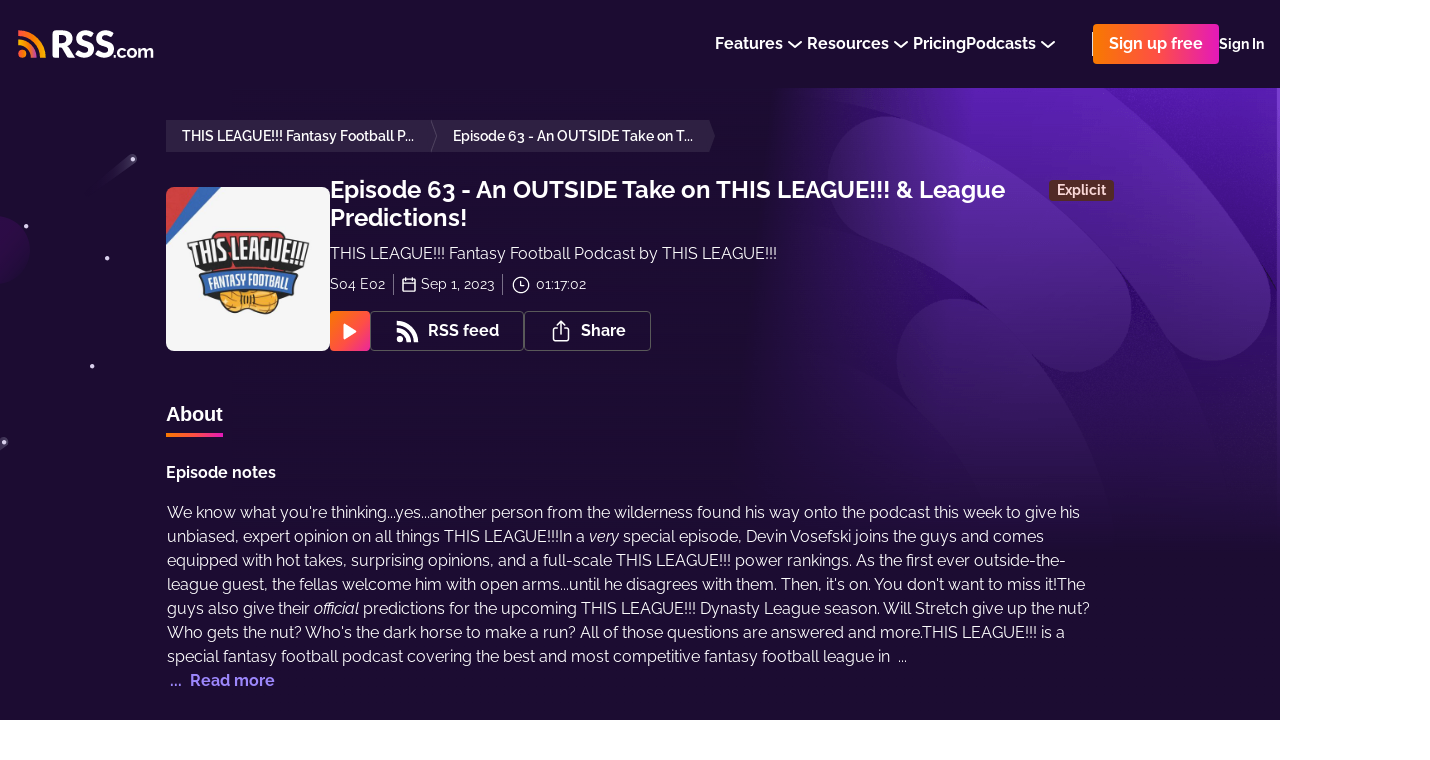

--- FILE ---
content_type: text/html; charset=utf-8
request_url: https://rss.com/podcasts/thisleague/1098815/
body_size: 137689
content:
<!doctype html>
<html data-n-head-ssr lang="en" data-n-head="%7B%22lang%22:%7B%22ssr%22:%22en%22%7D%7D">
  <head >
    <title>Episode 63 - An OUTSIDE Take on THIS LEAGUE!!! &amp; League Predictions! | Podcast Episode on RSS.com</title><meta data-n-head="ssr" data-hid="description" name="description" content="We know what you&#x27;re thinking...yes...another person from the wilderness found his way onto the podcast this week to give his unbiased, expert opinion on all things THIS LEAGUE!!!In a very special episode, Devin Vosefski joins the guys and comes equipped with hot takes, surprising opinions, and a full-scale THIS LEAGUE!!! power rankings. As the first ever outside-the-league guest, the fellas welcome him with open arms...until he disagrees with them. Then, it&#x27;s on. You don&#x27;t want to miss it!The guys also give their official predictions for the upcoming THIS LEAGUE!!! Dynasty League season. Will Stretch give up the nut? Who gets the nut? Who&#x27;s the dark horse to make a run? All of those questions are answered and more.THIS LEAGUE!!! is a special fantasy football podcast covering the best and most competitive fantasy football league in the land. Keep up with all the scores and transactions at www.thisleaguepod.com . Have a question or suggestion? We want to hear from you! Follow us on Twitter and Instagram @ThisLeague_Pod .Don&#x27;t forget to BLEND (?!) that &quot;like&quot; button, subscribe, and share us with other fantasy lovers in your life!"><meta data-n-head="ssr" data-hid="og:title" property="og:title" content="Episode 63 - An OUTSIDE Take on THIS LEAGUE!!! &amp; League Predictions! | Podcast Episode on RSS.com"><meta data-n-head="ssr" data-hid="og:image" property="og:image" content="https://img.rss.com/thisleague/900/20211124_061159_6ae480bb1d828598c3863a88b3dc7f7a.jpg"><meta data-n-head="ssr" data-hid="og:image:secure_url" property="og:image:secure_url" content="https://img.rss.com/thisleague/900/20211124_061159_6ae480bb1d828598c3863a88b3dc7f7a.jpg"><meta data-n-head="ssr" data-hid="og:description" property="og:description" content="We know what you&#x27;re thinking...yes...another person from the wilderness found his way onto the podcast this week to give his unbiased, expert opinion on all things THIS LEAGUE!!!In a very special episode, Devin Vosefski joins the guys and comes equipped with hot takes, surprising opinions, and a full-scale THIS LEAGUE!!! power rankings. As the first ever outside-the-league guest, the fellas welcome him with open arms...until he disagrees with them. Then, it&#x27;s on. You don&#x27;t want to miss it!The guys also give their official predictions for the upcoming THIS LEAGUE!!! Dynasty League season. Will Stretch give up the nut? Who gets the nut? Who&#x27;s the dark horse to make a run? All of those questions are answered and more.THIS LEAGUE!!! is a special fantasy football podcast covering the best and most competitive fantasy football league in the land. Keep up with all the scores and transactions at www.thisleaguepod.com . Have a question or suggestion? We want to hear from you! Follow us on Twitter and Instagram @ThisLeague_Pod .Don&#x27;t forget to BLEND (?!) that &quot;like&quot; button, subscribe, and share us with other fantasy lovers in your life!"><meta data-n-head="ssr" data-hid="og:site_name" property="og:site_name" content="RSS.com"><meta data-n-head="ssr" data-hid="og:type" property="og:type" content="music.radio_station"><meta data-n-head="ssr" data-hid="og:image:height" property="og:image:height" content="900"><meta data-n-head="ssr" data-hid="og:image:width" property="og:image:width" content="900"><meta data-n-head="ssr" data-hid="itemprop:name" itemprop="name" content="Episode 63 - An OUTSIDE Take on THIS LEAGUE!!! &amp; League Predictions! | Podcast Episode on RSS.com"><meta data-n-head="ssr" data-hid="itemprop:description" itemprop="description" content="We know what you&#x27;re thinking...yes...another person from the wilderness found his way onto the podcast this week to give his unbiased, expert opinion on all things THIS LEAGUE!!!In a very special episode, Devin Vosefski joins the guys and comes equipped with hot takes, surprising opinions, and a full-scale THIS LEAGUE!!! power rankings. As the first ever outside-the-league guest, the fellas welcome him with open arms...until he disagrees with them. Then, it&#x27;s on. You don&#x27;t want to miss it!The guys also give their official predictions for the upcoming THIS LEAGUE!!! Dynasty League season. Will Stretch give up the nut? Who gets the nut? Who&#x27;s the dark horse to make a run? All of those questions are answered and more.THIS LEAGUE!!! is a special fantasy football podcast covering the best and most competitive fantasy football league in the land. Keep up with all the scores and transactions at www.thisleaguepod.com . Have a question or suggestion? We want to hear from you! Follow us on Twitter and Instagram @ThisLeague_Pod .Don&#x27;t forget to BLEND (?!) that &quot;like&quot; button, subscribe, and share us with other fantasy lovers in your life!"><meta data-n-head="ssr" data-hid="itemprop:image" itemprop="image" content="https://img.rss.com/thisleague/900/20211124_061159_6ae480bb1d828598c3863a88b3dc7f7a.jpg"><meta data-n-head="ssr" data-hid="twitter:card" name="twitter:card" content="summary_large_image"><meta data-n-head="ssr" data-hid="twitter:site" name="twitter:site" content="@rss"><meta data-n-head="ssr" data-hid="twitter:title" name="twitter:title" content="Episode 63 - An OUTSIDE Take on THIS LEAGUE!!! &amp; League Predictions! | Podcast Episode on RSS.com"><meta data-n-head="ssr" data-hid="twitter:description" name="twitter:description" content="We know what you&#x27;re thinking...yes...another person from the wilderness found his way onto the podcast this week to give his unbiased, expert opinion on all things THIS LEAGUE!!!In a very special episode, Devin Vosefski joins the guys and comes equipped with hot takes, surprising opinions, and a full-scale THIS LEAGUE!!! power rankings. As the first ever outside-the-league guest, the fellas welcome him with open arms...until he disagrees with them. Then, it&#x27;s on. You don&#x27;t want to miss it!The guys also give their official predictions for the upcoming THIS LEAGUE!!! Dynasty League season. Will Stretch give up the nut? Who gets the nut? Who&#x27;s the dark horse to make a run? All of those questions are answered and more.THIS LEAGUE!!! is a special fantasy football podcast covering the best and most competitive fantasy football league in the land. Keep up with all the scores and transactions at www.thisleaguepod.com . Have a question or suggestion? We want to hear from you! Follow us on Twitter and Instagram @ThisLeague_Pod .Don&#x27;t forget to BLEND (?!) that &quot;like&quot; button, subscribe, and share us with other fantasy lovers in your life!"><meta data-n-head="ssr" data-hid="twitter:image" name="twitter:image" content="https://img.rss.com/thisleague/900/20211124_061159_6ae480bb1d828598c3863a88b3dc7f7a.jpg"><meta data-n-head="ssr" data-hid="twitter:image:alt" name="twitter:image:alt" content="THIS LEAGUE!!! Fantasy Football Podcast"><meta data-n-head="ssr" data-hid="og:url" property="og:url" content="https://rss.com/podcasts/thisleague/1098815/"><meta data-n-head="ssr" property="al:web:url" content="https://rss.com/podcasts/thisleague/1098815/"><meta data-n-head="ssr" data-hid="i18n-og" property="og:locale" content="en_US"><meta data-n-head="ssr" data-hid="i18n-og-alt-es" property="og:locale:alternate" content="es_ES"><meta data-n-head="ssr" data-hid="i18n-og-alt-it" property="og:locale:alternate" content="it_IT"><meta data-n-head="ssr" data-hid="charset" charset="utf-8"><meta data-n-head="ssr" data-hid="viewport" name="viewport" content="width=device-width,minimum-scale=1,initial-scale=1"><meta data-n-head="ssr" data-hid="fb:app_id" property="fb:app_id" content="264367114976413"><meta data-n-head="ssr" data-hid="og:audio" property="og:audio" content="https://content.rss.com/episodes/11988/1098815/thisleague/2023_09_01_22_38_25_c57570b2-7595-4725-b9e5-7b628bf46553.mp3?_from=ogaudio"><meta data-n-head="ssr" data-hid="og:audio:type" property="og:audio:type" content="audio/mpeg"><link data-n-head="ssr" rel="alternate" hreflang="x-default" href="https://rss.com/podcasts/thisleague/1098815/" data-hid="alternate-hreflang-x-default"><link data-n-head="ssr" data-hid="i18n-alt-en" rel="alternate" href="https://rss.com/podcasts/thisleague/1098815/" hreflang="en"><link data-n-head="ssr" data-hid="i18n-alt-es" rel="alternate" href="https://rss.com/es/podcasts/thisleague/1098815/" hreflang="es"><link data-n-head="ssr" data-hid="i18n-alt-it" rel="alternate" href="https://rss.com/it/podcasts/thisleague/1098815/" hreflang="it"><link data-n-head="ssr" data-hid="i18n-xd" rel="alternate" href="https://rss.com/podcasts/thisleague/1098815/" hreflang="x-default"><link data-n-head="ssr" data-hid="i18n-can" rel="canonical" href="https://rss.com/podcasts/thisleague/1098815/"><link data-n-head="ssr" rel="shortcut icon" data-hid="favicon-shortcut" href="https://img.rss.com/thisleague/64/20211124_061159_6ae480bb1d828598c3863a88b3dc7f7a.jpg"><link data-n-head="ssr" rel="icon" data-hid="favicon-icon" sizes="64x64" href="https://img.rss.com/thisleague/64/20211124_061159_6ae480bb1d828598c3863a88b3dc7f7a.jpg"><link data-n-head="ssr" rel="apple-touch-icon" data-hid="favicon-apple-touch-icon" sizes="64x64" href="https://img.rss.com/thisleague/64/20211124_061159_6ae480bb1d828598c3863a88b3dc7f7a.jpg"><script data-n-head="ssr" data-hid="gtm-script">if(!window._gtm_init){window._gtm_init=1;(function(w,n,d,m,e,p){w[d]=(w[d]==1||n[d]=='yes'||n[d]==1||n[m]==1||(w[e]&&w[e][p]&&w[e][p]()))?1:0})(window,navigator,'doNotTrack','msDoNotTrack','external','msTrackingProtectionEnabled');(function(w,d,s,l,x,y){w[x]={};w._gtm_inject=function(i){if(w.doNotTrack||w[x][i])return;w[x][i]=1;w[l]=w[l]||[];w[l].push({'gtm.start':new Date().getTime(),event:'gtm.js'});var f=d.getElementsByTagName(s)[0],j=d.createElement(s);j.defer=true;j.src='https://www.googletagmanager.com/gtm.js?id='+i+'&gtm_auth=eG1slwLxXT4Ot0vqraBpnw&gtm_preview=env-62&gtm_cookies_win=x';f.parentNode.insertBefore(j,f);}})(window,document,'script','dataLayer','_gtm_ids','_gtm_inject')}</script><script data-n-head="ssr" type="application/ld+json">{"@context":"https://schema.org/","@type":"Organization","url":"/es/podcasts/thisleague/episodes/1098815/","name":"Episode 63 - An OUTSIDE Take on THIS LEAGUE!!! & League Predictions!","datePublished":"2023-09-01T22:39:27.000Z","timeRequired":"PTNaNM","description":"We know what you're thinking...yes...another person from the wilderness found his way onto the podcast this week to give his unbiased, expert opinion on all things THIS LEAGUE!!!In a very special episode, Devin Vosefski joins the guys and comes equipped with hot takes, surprising opinions, and a full-scale THIS LEAGUE!!! power rankings. As the first ever outside-the-league guest, the fellas welcome him with open arms...until he disagrees with them. Then, it's on. You don't want to miss it!The guys also give their official predictions for the upcoming THIS LEAGUE!!! Dynasty League season. Will Stretch give up the nut? Who gets the nut? Who's the dark horse to make a run? All of those questions are answered and more.THIS LEAGUE!!! is a special fantasy football podcast covering the best and most competitive fantasy football league in the land. Keep up with all the scores and transactions at www.thisleaguepod.com . Have a question or suggestion? We want to hear from you! Follow us on Twitter and Instagram @ThisLeague_Pod .Don't forget to BLEND (?!) that \"like\" button, subscribe, and share us with other fantasy lovers in your life!","associatedMedia":{"@type":"MediaObject","contentUrl":""},"partOfSeries":{"@type":"PodcastSeries","name":"THIS LEAGUE!!! Fantasy Football Podcast","url":"/es/podcasts/thisleague/"}}</script><link rel="preload" href="/_nuxt/07d571f.js" as="script"><link rel="preload" href="/_nuxt/7dad68b.js" as="script"><link rel="preload" href="/_nuxt/ed92c98.js" as="script"><link rel="preload" href="/_nuxt/6607987.js" as="script"><link rel="preload" href="/_nuxt/ed132c9.js" as="script"><link rel="preload" href="/_nuxt/1b1a706.js" as="script"><style data-vue-ssr-id="2ffbdc6b:0 5fb73852:0 5fb73852:1 152a3d0b:0 6d671156:0 21b764b4:0 c2913fd4:0 d09c32c0:0 30e64912:0 6a626386:0 23660366:0 d3b5d8b6:0 fd1e25c8:0 156a2dc0:0 0c2038ed:0 757aa407:0 6e1a5b60:0 071664c8:0 129f66da:0 8f4e837c:0 aaae7fea:0 2b017eda:0 7b39028e:0 1993dc7c:0 2a255bfe:0 73a7b860:0 0ec033fe:0 404575e4:0 5fb33c06:0 510cd804:0 1ce543c8:0 409e704a:0 450a6d2a:0 cff849c6:0 5ab4de56:0 715d84b7:0 aeb0f5fa:0 5da83a98:0 a6828df0:0 9cc25e86:0 816e2178:0 04ea31e3:0 1d28fcd0:0 0737c746:0 32b95990:0">
.nuxt-progress {
  position: fixed;
  top: 0px;
  left: 0px;
  right: 0px;
  height: 5px;
  width: 0%;
  opacity: 1;
  transition: width 0.1s, opacity 0.4s;
  background-color: #8d51bb;
  z-index: 999999;
}
.nuxt-progress.nuxt-progress-notransition {
  transition: none;
}
.nuxt-progress-failed {
  background-color: red;
}

/* normalize.css v5.0.0 | MIT License | github.com/necolas/normalize.css */
html{font-family:sans-serif;line-height:1.15;-ms-text-size-adjust:100%;-webkit-text-size-adjust:100%}body{margin:0}article,aside,footer,header,nav,section{display:block}h1{font-size:2em;margin:.67em 0}figcaption,figure,main{display:block}figure{margin:1em 40px}hr{box-sizing:content-box;height:0;overflow:visible}pre{font-family:monospace,monospace;font-size:1em}a{background-color:transparent;-webkit-text-decoration-skip:objects}a:active,a:hover{outline-width:0}abbr[title]{border-bottom:none;text-decoration:underline;text-decoration:underline dotted}b,strong{font-weight:inherit}b,strong{font-weight:bolder}code,kbd,samp{font-family:monospace,monospace;font-size:1em}dfn{font-style:italic}mark{background-color:#ff0;color:#000}small{font-size:80%}sub,sup{font-size:75%;line-height:0;position:relative;vertical-align:baseline}sub{bottom:-.25em}sup{top:-.5em}audio,video{display:inline-block}audio:not([controls]){display:none;height:0}img{border-style:none}svg:not(:root){overflow:hidden}button,input,optgroup,select,textarea{font-family:sans-serif;font-size:100%;line-height:1.15;margin:0}button,input{overflow:visible}button,select{text-transform:none}button,html [type="button"],[type="reset"],[type="submit"]{-webkit-appearance:button}button::-moz-focus-inner,[type="button"]::-moz-focus-inner,[type="reset"]::-moz-focus-inner,[type="submit"]::-moz-focus-inner{border-style:none;padding:0}button:-moz-focusring,[type="button"]:-moz-focusring,[type="reset"]:-moz-focusring,[type="submit"]:-moz-focusring{outline:1px dotted ButtonText}fieldset{border:1px solid #c0c0c0;margin:0 2px;padding:.35em .625em .75em}legend{box-sizing:border-box;color:inherit;display:table;max-width:100%;padding:0;white-space:normal}progress{display:inline-block;vertical-align:baseline}textarea{overflow:auto;resize:vertical}[type="checkbox"],[type="radio"]{box-sizing:border-box;padding:0}[type="number"]::-webkit-inner-spin-button,[type="number"]::-webkit-outer-spin-button{height:auto}[type="search"]{-webkit-appearance:textfield;outline-offset:-2px}[type="search"]::-webkit-search-cancel-button,[type="search"]::-webkit-search-decoration{-webkit-appearance:none}::-webkit-file-upload-button{-webkit-appearance:button;font:inherit}details,menu{display:block}summary{display:list-item}canvas{display:inline-block}template{display:none}[hidden]{display:none}.rss-ui-logo{display:flex;align-items:flex-start}.rss-ui-logo__path{transition:fill .2s}.rss-ui-button{margin:0;flex-grow:1;border:none;outline:none;color:inherit;max-width:100%;cursor:pointer;background:none;font-weight:500;position:relative;font-size:inherit;border-radius:4px;align-items:center;display:inline-flex;text-decoration:none;justify-content:center;padding:0 16px 0 16px;font-family:'Raleway',sans-serif;transition:.25s}.rss-ui-button-wrapper{display:flex;position:relative}.rss-ui-button i{margin-right:8px}.rss-ui-button_rss{padding-left:14px}.rss-ui-button_default{color:#2d2d2d;background:#f4f4f4}.rss-ui-button_default:hover{background:#f5f5f5}.rss-ui-button_default:hover{background:#e6e6e6}.rss-ui-button_default.ui-button_shadow{box-shadow:0 10px 20px rgba(153,153,153,0.4)}.rss-ui-button_default.ui-button_shadow:hover{box-shadow:0 5px 20px rgba(153,153,153,0.6)}.rss-ui-button_default.rss-ui-button_disabled{cursor:not-allowed;background:#f9f9f9}.rss-ui-button_default.rss-ui-button_disabled:not(.rss-ui-button_rainbow){color:#999}.rss-ui-button_default.rss-ui-button_disabled:focus{box-shadow:none}.rss-ui-button_default.rss-ui-button_outlined{line-height:calc(100% - 4px);background-color:#fff;border:1px solid #dbdbdb;color:#6d7278}.rss-ui-button_default.rss-ui-button_outlined:hover{border:1px solid #b5b5b5}.rss-ui-button_default.rss-ui-button_outlined:hover,.rss-ui-button_default.rss-ui-button_outlined:active,.rss-ui-button_default.rss-ui-button_outlined:focus{background:rgba(244,244,244,0.1)}.rss-ui-button_default.rss-ui-button_outlined.ui-button_disabled{border:2px solid rgba(109,114,120,0.5);color:rgba(109,114,120,0.5)}.rss-ui-button_default.rss-ui-button_outlined.ui-button_disabled:hover,.rss-ui-button_default.rss-ui-button_outlined.ui-button_disabled:active,.rss-ui-button_default.rss-ui-button_outlined.ui-button_disabled:focus{background:none}.rss-ui-button_light{color:#2d2d2d;background:#fff}.rss-ui-button_light:hover{background:#fff}.rss-ui-button_light:hover{background:#e6e6e6}.rss-ui-button_light.ui-button_shadow{box-shadow:0 10px 20px rgba(153,153,153,0.4)}.rss-ui-button_light.ui-button_shadow:hover{box-shadow:0 5px 20px rgba(153,153,153,0.6)}.rss-ui-button_light.rss-ui-button_disabled{cursor:not-allowed;background:#f9f9f9}.rss-ui-button_light.rss-ui-button_disabled:not(.rss-ui-button_rainbow){color:#999}.rss-ui-button_light.rss-ui-button_disabled:focus{box-shadow:none}.rss-ui-button_light.rss-ui-button_outlined{line-height:calc(100% - 4px);border:2px solid #fff;color:#fff;background:none;color:#6d7278;background:none}.rss-ui-button_light.rss-ui-button_outlined:hover,.rss-ui-button_light.rss-ui-button_outlined:active,.rss-ui-button_light.rss-ui-button_outlined:focus{background:rgba(255,255,255,0.1);border:2px solid #6d7278;color:#6d7278}.rss-ui-button_light.rss-ui-button_outlined.ui-button_disabled{color:rgba(109,114,120,0.7);border:2px solid rgba(255,255,255,0.3);color:rgba(255,255,255,0.7)}.rss-ui-button_light.rss-ui-button_outlined.ui-button_disabled:hover,.rss-ui-button_light.rss-ui-button_outlined.ui-button_disabled:active,.rss-ui-button_light.rss-ui-button_outlined.ui-button_disabled:focus{background:none}.rss-ui-button_primary.rss-ui-button_outlined{color:#8d51bb;background:#6c26d6}.rss-ui-button_primary.rss-ui-button_outlined:hover{background:#7a3adc}.rss-ui-button_primary.rss-ui-button_outlined.ui-button_shadow{box-shadow:0 10px 20px rgba(108,38,214,0.4)}.rss-ui-button_primary.rss-ui-button_outlined.ui-button_shadow:hover{box-shadow:0 5px 20px rgba(108,38,214,0.6)}.rss-ui-button_primary.rss-ui-button_outlined.rss-ui-button_disabled{cursor:not-allowed;background:rgba(108,38,214,0.5)}.rss-ui-button_primary.rss-ui-button_outlined.rss-ui-button_disabled:not(.rss-ui-button_rainbow){color:rgba(141,81,187,0.7)}.rss-ui-button_primary.rss-ui-button_outlined.rss-ui-button_disabled:focus{box-shadow:none}.rss-ui-button_primary.rss-ui-button_outlined.rss-ui-button_outlined{line-height:calc(100% - 4px);border:2px solid #6c26d6;color:#6c26d6;background:none}.rss-ui-button_primary.rss-ui-button_outlined.rss-ui-button_outlined:hover,.rss-ui-button_primary.rss-ui-button_outlined.rss-ui-button_outlined:active,.rss-ui-button_primary.rss-ui-button_outlined.rss-ui-button_outlined:focus{background:rgba(108,38,214,0.1)}.rss-ui-button_primary.rss-ui-button_outlined.rss-ui-button_outlined.ui-button_disabled{border:2px solid rgba(108,38,214,0.3);color:rgba(108,38,214,0.7)}.rss-ui-button_primary.rss-ui-button_outlined.rss-ui-button_outlined.ui-button_disabled:hover,.rss-ui-button_primary.rss-ui-button_outlined.rss-ui-button_outlined.ui-button_disabled:active,.rss-ui-button_primary.rss-ui-button_outlined.rss-ui-button_outlined.ui-button_disabled:focus{background:none}.rss-ui-button_primary:not(.rss-ui-button_outlined){color:#fff;background:#6c26d6}.rss-ui-button_primary:not(.rss-ui-button_outlined):hover{background:#7a3adc}.rss-ui-button_primary:not(.rss-ui-button_outlined).ui-button_shadow{box-shadow:0 10px 20px rgba(108,38,214,0.4)}.rss-ui-button_primary:not(.rss-ui-button_outlined).ui-button_shadow:hover{box-shadow:0 5px 20px rgba(108,38,214,0.6)}.rss-ui-button_primary:not(.rss-ui-button_outlined).rss-ui-button_disabled{cursor:not-allowed;background:rgba(108,38,214,0.5)}.rss-ui-button_primary:not(.rss-ui-button_outlined).rss-ui-button_disabled:not(.rss-ui-button_rainbow){color:rgba(255,255,255,0.7)}.rss-ui-button_primary:not(.rss-ui-button_outlined).rss-ui-button_disabled:focus{box-shadow:none}.rss-ui-button_primary:not(.rss-ui-button_outlined).rss-ui-button_outlined{line-height:calc(100% - 4px);border:2px solid #6c26d6;color:#6c26d6;background:none}.rss-ui-button_primary:not(.rss-ui-button_outlined).rss-ui-button_outlined:hover,.rss-ui-button_primary:not(.rss-ui-button_outlined).rss-ui-button_outlined:active,.rss-ui-button_primary:not(.rss-ui-button_outlined).rss-ui-button_outlined:focus{background:rgba(108,38,214,0.1)}.rss-ui-button_primary:not(.rss-ui-button_outlined).rss-ui-button_outlined.ui-button_disabled{border:2px solid rgba(108,38,214,0.3);color:rgba(108,38,214,0.7)}.rss-ui-button_primary:not(.rss-ui-button_outlined).rss-ui-button_outlined.ui-button_disabled:hover,.rss-ui-button_primary:not(.rss-ui-button_outlined).rss-ui-button_outlined.ui-button_disabled:active,.rss-ui-button_primary:not(.rss-ui-button_outlined).rss-ui-button_outlined.ui-button_disabled:focus{background:none}.rss-ui-button_primary:not(.rss-ui-button_outlined):hover{color:#fff}.rss-ui-button_accent{color:#fff;background:#6c26d6}.rss-ui-button_accent:hover{background:#7a3adc}.rss-ui-button_accent.ui-button_shadow{box-shadow:0 10px 20px rgba(108,38,214,0.4)}.rss-ui-button_accent.ui-button_shadow:hover{box-shadow:0 5px 20px rgba(108,38,214,0.6)}.rss-ui-button_accent.rss-ui-button_disabled{cursor:not-allowed;background:rgba(108,38,214,0.5)}.rss-ui-button_accent.rss-ui-button_disabled:not(.rss-ui-button_rainbow){color:rgba(255,255,255,0.7)}.rss-ui-button_accent.rss-ui-button_disabled:focus{box-shadow:none}.rss-ui-button_accent.rss-ui-button_outlined{line-height:calc(100% - 4px);border:2px solid #6c26d6;color:#6c26d6;background:none}.rss-ui-button_accent.rss-ui-button_outlined:hover,.rss-ui-button_accent.rss-ui-button_outlined:active,.rss-ui-button_accent.rss-ui-button_outlined:focus{background:rgba(108,38,214,0.1)}.rss-ui-button_accent.rss-ui-button_outlined.ui-button_disabled{border:2px solid rgba(108,38,214,0.3);color:rgba(108,38,214,0.7)}.rss-ui-button_accent.rss-ui-button_outlined.ui-button_disabled:hover,.rss-ui-button_accent.rss-ui-button_outlined.ui-button_disabled:active,.rss-ui-button_accent.rss-ui-button_outlined.ui-button_disabled:focus{background:none}.rss-ui-button_success{color:#fff;background:#00bfa5}.rss-ui-button_success:hover{background:#00dfc1}.rss-ui-button_success.ui-button_shadow{box-shadow:0 10px 20px rgba(0,191,165,0.4)}.rss-ui-button_success.ui-button_shadow:hover{box-shadow:0 5px 20px rgba(0,191,165,0.6)}.rss-ui-button_success.rss-ui-button_disabled{cursor:not-allowed;background:rgba(0,191,165,0.5)}.rss-ui-button_success.rss-ui-button_disabled:not(.rss-ui-button_rainbow){color:rgba(255,255,255,0.7)}.rss-ui-button_success.rss-ui-button_disabled:focus{box-shadow:none}.rss-ui-button_success.rss-ui-button_outlined{line-height:calc(100% - 4px);border:2px solid #00bfa5;color:#00bfa5;background:none}.rss-ui-button_success.rss-ui-button_outlined:hover,.rss-ui-button_success.rss-ui-button_outlined:active,.rss-ui-button_success.rss-ui-button_outlined:focus{background:rgba(0,191,165,0.1)}.rss-ui-button_success.rss-ui-button_outlined.ui-button_disabled{border:2px solid rgba(0,191,165,0.3);color:rgba(0,191,165,0.7)}.rss-ui-button_success.rss-ui-button_outlined.ui-button_disabled:hover,.rss-ui-button_success.rss-ui-button_outlined.ui-button_disabled:active,.rss-ui-button_success.rss-ui-button_outlined.ui-button_disabled:focus{background:none}.rss-ui-button_danger{color:#fff;background:#d50000}.rss-ui-button_danger:hover{background:#f30000}.rss-ui-button_danger.ui-button_shadow{box-shadow:0 10px 20px rgba(213,0,0,0.4)}.rss-ui-button_danger.ui-button_shadow:hover{box-shadow:0 5px 20px rgba(213,0,0,0.6)}.rss-ui-button_danger.rss-ui-button_disabled{cursor:not-allowed;background:rgba(213,0,0,0.5)}.rss-ui-button_danger.rss-ui-button_disabled:not(.rss-ui-button_rainbow){color:rgba(255,255,255,0.7)}.rss-ui-button_danger.rss-ui-button_disabled:focus{box-shadow:none}.rss-ui-button_danger.rss-ui-button_outlined{line-height:calc(100% - 4px);border:2px solid #d50000;color:#d50000;background:none}.rss-ui-button_danger.rss-ui-button_outlined:hover,.rss-ui-button_danger.rss-ui-button_outlined:active,.rss-ui-button_danger.rss-ui-button_outlined:focus{background:rgba(213,0,0,0.1)}.rss-ui-button_danger.rss-ui-button_outlined.ui-button_disabled{border:2px solid rgba(213,0,0,0.3);color:rgba(213,0,0,0.7)}.rss-ui-button_danger.rss-ui-button_outlined.ui-button_disabled:hover,.rss-ui-button_danger.rss-ui-button_outlined.ui-button_disabled:active,.rss-ui-button_danger.rss-ui-button_outlined.ui-button_disabled:focus{background:none}.rss-ui-button_info{color:#fff;background:#0091ea}.rss-ui-button_info:hover{background:#07a1ff}.rss-ui-button_info.ui-button_shadow{box-shadow:0 10px 20px rgba(0,145,234,0.4)}.rss-ui-button_info.ui-button_shadow:hover{box-shadow:0 5px 20px rgba(0,145,234,0.6)}.rss-ui-button_info.rss-ui-button_disabled{cursor:not-allowed;background:rgba(0,145,234,0.5)}.rss-ui-button_info.rss-ui-button_disabled:not(.rss-ui-button_rainbow){color:rgba(255,255,255,0.7)}.rss-ui-button_info.rss-ui-button_disabled:focus{box-shadow:none}.rss-ui-button_info.rss-ui-button_outlined{line-height:calc(100% - 4px);border:2px solid #0091ea;color:#0091ea;background:none}.rss-ui-button_info.rss-ui-button_outlined:hover,.rss-ui-button_info.rss-ui-button_outlined:active,.rss-ui-button_info.rss-ui-button_outlined:focus{background:rgba(0,145,234,0.1)}.rss-ui-button_info.rss-ui-button_outlined.ui-button_disabled{border:2px solid rgba(0,145,234,0.3);color:rgba(0,145,234,0.7)}.rss-ui-button_info.rss-ui-button_outlined.ui-button_disabled:hover,.rss-ui-button_info.rss-ui-button_outlined.ui-button_disabled:active,.rss-ui-button_info.rss-ui-button_outlined.ui-button_disabled:focus{background:none}.rss-ui-button_disabled{filter:opacity(20%)}.rss-ui-button_rainbow,.rss-ui-button_rainbow:hover{box-shadow:none;color:#fff;background:#fe4f45;background-image:linear-gradient(90deg,#f87900 0%,#fe4f45 51%,#e419ba 100%) !important}.rss-ui-button_rainbow.rss-ui-button_loading .rss-ui-button__text{opacity:0}.rss-ui-button_rainbow.rss-ui-button_outlined{padding:2px;display:flex}.rss-ui-button_rainbow.rss-ui-button_outlined.rss-ui-button_medium .rss-ui-button__text{height:36px;display:flex;text-align:center;border-radius:3px;align-items:center;padding:0 14px;justify-content:center;transition:background-color .2s ease}.rss-ui-button_rainbow.rss-ui-button_outlined:hover.rss-ui-button_medium .rss-ui-button__text{background-color:transparent !important}.rss-ui-button_rainbow.rss-ui-button_shadow{box-shadow:0 20px 42px rgba(27,118,129,0.36)}.rss-ui-button_rainbow:hover{box-shadow:0 2px 8px rgba(0,0,0,0.16)}.rss-ui-button_rainbow:hover.rss-ui-button_shadow{transform:translate(0,-2px);box-shadow:0 10px 20px rgba(27,118,129,0.36)}.rss-ui-button_rainbow:disabled{opacity:.2;transform:none !important}.rss-ui-button_rainbow:disabled.rss-ui-button_shadow{box-shadow:0 5px 10px rgba(27,118,129,0.36) !important}.rss-ui-button_facebook{font-weight:300;color:#fff;background:#3b5998}.rss-ui-button_facebook:hover{background:#4366ae}.rss-ui-button_facebook.ui-button_shadow{box-shadow:0 10px 20px rgba(59,89,152,0.4)}.rss-ui-button_facebook.ui-button_shadow:hover{box-shadow:0 5px 20px rgba(59,89,152,0.6)}.rss-ui-button_facebook.rss-ui-button_disabled{cursor:not-allowed;background:rgba(59,89,152,0.5)}.rss-ui-button_facebook.rss-ui-button_disabled:not(.rss-ui-button_rainbow){color:rgba(255,255,255,0.7)}.rss-ui-button_facebook.rss-ui-button_disabled:focus{box-shadow:none}.rss-ui-button_facebook.rss-ui-button_outlined{line-height:calc(100% - 4px);border:2px solid #3b5998;color:#3b5998;background:none}.rss-ui-button_facebook.rss-ui-button_outlined:hover,.rss-ui-button_facebook.rss-ui-button_outlined:active,.rss-ui-button_facebook.rss-ui-button_outlined:focus{background:rgba(59,89,152,0.1)}.rss-ui-button_facebook.rss-ui-button_outlined.ui-button_disabled{border:2px solid rgba(59,89,152,0.3);color:rgba(59,89,152,0.7)}.rss-ui-button_facebook.rss-ui-button_outlined.ui-button_disabled:hover,.rss-ui-button_facebook.rss-ui-button_outlined.ui-button_disabled:active,.rss-ui-button_facebook.rss-ui-button_outlined.ui-button_disabled:focus{background:none}.rss-ui-button_twitter{font-weight:300;color:#fff;background:#1da1f2}.rss-ui-button_twitter:hover{background:#34aaf3}.rss-ui-button_twitter.ui-button_shadow{box-shadow:0 10px 20px rgba(29,161,242,0.4)}.rss-ui-button_twitter.ui-button_shadow:hover{box-shadow:0 5px 20px rgba(29,161,242,0.6)}.rss-ui-button_twitter.rss-ui-button_disabled{cursor:not-allowed;background:rgba(29,161,242,0.5)}.rss-ui-button_twitter.rss-ui-button_disabled:not(.rss-ui-button_rainbow){color:rgba(255,255,255,0.7)}.rss-ui-button_twitter.rss-ui-button_disabled:focus{box-shadow:none}.rss-ui-button_twitter.rss-ui-button_outlined{line-height:calc(100% - 4px);border:2px solid #1da1f2;color:#1da1f2;background:none}.rss-ui-button_twitter.rss-ui-button_outlined:hover,.rss-ui-button_twitter.rss-ui-button_outlined:active,.rss-ui-button_twitter.rss-ui-button_outlined:focus{background:rgba(29,161,242,0.1)}.rss-ui-button_twitter.rss-ui-button_outlined.ui-button_disabled{border:2px solid rgba(29,161,242,0.3);color:rgba(29,161,242,0.7)}.rss-ui-button_twitter.rss-ui-button_outlined.ui-button_disabled:hover,.rss-ui-button_twitter.rss-ui-button_outlined.ui-button_disabled:active,.rss-ui-button_twitter.rss-ui-button_outlined.ui-button_disabled:focus{background:none}.rss-ui-button_google{font-weight:300;color:#fff;background:#ea4335}.rss-ui-button_google:hover{background:#ec5649}.rss-ui-button_google.ui-button_shadow{box-shadow:0 10px 20px rgba(234,67,53,0.4)}.rss-ui-button_google.ui-button_shadow:hover{box-shadow:0 5px 20px rgba(234,67,53,0.6)}.rss-ui-button_google.rss-ui-button_disabled{cursor:not-allowed;background:rgba(234,67,53,0.5)}.rss-ui-button_google.rss-ui-button_disabled:not(.rss-ui-button_rainbow){color:rgba(255,255,255,0.7)}.rss-ui-button_google.rss-ui-button_disabled:focus{box-shadow:none}.rss-ui-button_google.rss-ui-button_outlined{line-height:calc(100% - 4px);border:2px solid #ea4335;color:#ea4335;background:none}.rss-ui-button_google.rss-ui-button_outlined:hover,.rss-ui-button_google.rss-ui-button_outlined:active,.rss-ui-button_google.rss-ui-button_outlined:focus{background:rgba(234,67,53,0.1)}.rss-ui-button_google.rss-ui-button_outlined.ui-button_disabled{border:2px solid rgba(234,67,53,0.3);color:rgba(234,67,53,0.7)}.rss-ui-button_google.rss-ui-button_outlined.ui-button_disabled:hover,.rss-ui-button_google.rss-ui-button_outlined.ui-button_disabled:active,.rss-ui-button_google.rss-ui-button_outlined.ui-button_disabled:focus{background:none}.rss-ui-button_medium{min-width:40px;min-height:40px;line-height:40px;font-size:16px;max-height:40px}.rss-ui-button_medium.rss-ui-button_rounded{border-radius:32px}.rss-ui-button_tiny{min-width:24px;min-height:24px;line-height:24px;padding:0 8px;font-size:14px}.rss-ui-button_tiny.rss-ui-button_rounded{border-radius:24px}.rss-ui-button_big{min-width:48px;min-height:48px;line-height:48px;font-size:16px;font-weight:600}.rss-ui-button_big.rss-ui-button_rounded{border-radius:56px}.rss-ui-button_large{min-width:56px;min-height:56px;line-height:56px;font-size:21px;font-weight:700}.rss-ui-button_large.rss-ui-button_rounded{border-radius:56px}.rss-ui-button_wide{display:flex;width:100%}.rss-ui-button_icon .rss-ui-button__text{padding-left:8px}.rss-ui-button_reverse{flex-direction:row-reverse}.rss-ui-button_icon-fixed{padding:0 48px}.rss-ui-button_link{color:#6c26d6;text-decoration:underline}.rss-ui-button_link:hover{text-decoration:none}.rss-ui-button__tooltip{left:50%;color:#fff;width:189px;font-size:14px;font-weight:400;line-height:20px;position:absolute;border-radius:4px;padding:12px 14px;text-align:center;background-color:#1c0c32;transform:translateX(-50%)}.rss-ui-button__tooltip:before{content:'';position:absolute}.rss-ui-button__tooltip_top{top:auto;bottom:calc(100% + 16px)}.rss-ui-button__tooltip_top:before{top:100%;left:50%;right:auto;bottom:auto;transform:translateX(-50%);border-top:12px solid #1c0c32;border-left:12px solid transparent;border-right:12px solid transparent}.rss-ui-button__tooltip_bottom{bottom:auto;top:calc(100% + 16px)}.rss-ui-button__tooltip_bottom:before{top:auto;left:50%;right:auto;bottom:100%;transform:translateX(-50%);border-bottom:12px solid #1c0c32;border-left:12px solid transparent;border-right:12px solid transparent}.rss-ui-button__text{flex:0 0 auto}.rss-ui-button__icon{margin:0 4px 0 0;fill:#fff;transition:opacity .25s}.rss-ui-button_default .rss-ui-button__icon,.rss-ui-button_light .rss-ui-button__icon{fill:#2d2d2d}.rss-ui-button_reverse .rss-ui-button__icon{margin:0 0 0 4px}.rss-ui-button_icon .rss-ui-button__icon{margin:0}.rss-ui-button_icon-fixed .rss-ui-button__icon{position:absolute;left:16px}.rss-ui-button:hover .rss-ui-button__icon{opacity:1 !important}.rss-ui-button_outlined.rss-ui-button_default .rss-ui-button__icon,.rss-ui-button_outlined.rss-ui-button_light .rss-ui-button__icon{fill:#6d7278}.rss-ui-button_outlined.rss-ui-button_primary .rss-ui-button__icon{fill:#8d51bb}.rss-ui-button_outlined.rss-ui-button_accent .rss-ui-button__icon{fill:#6c26d6}.rss-ui-button_outlined.rss-ui-button_success .rss-ui-button__icon{fill:#00bfa5}.rss-ui-button_outlined.rss-ui-button_info .rss-ui-button__icon{fill:#0091ea}.rss-ui-spinner{position:absolute}.rss-ui-spinner__svg{top:0;left:0;width:100%;height:100%;display:block;position:absolute}.rss-ui-spinner__svg rect{opacity:.1;animation:opacity .7s linear infinite}.rss-ui-spinner__svg rect:nth-child(1){animation-delay:-.7s}.rss-ui-spinner__svg rect:nth-child(2){animation-delay:-.6s}.rss-ui-spinner__svg rect:nth-child(3){animation-delay:-.5s}.rss-ui-spinner__svg rect:nth-child(4){animation-delay:-.4s}.rss-ui-spinner__svg rect:nth-child(5){animation-delay:-.3s}.rss-ui-spinner__svg rect:nth-child(6){animation-delay:-.2s}.rss-ui-spinner__svg rect:nth-child(7){animation-delay:-.1s}.rss-ui-spinner__svg rect:nth-child(8){animation-delay:0s}@-moz-keyframes opacity{100%{opacity:1}}@-webkit-keyframes opacity{100%{opacity:1}}@-o-keyframes opacity{100%{opacity:1}}@keyframes opacity{100%{opacity:1}}

.button,.input,.textarea,.taginput .taginput-container.is-focusable,.select select,.file-cta,.file-name,.pagination-previous,.pagination-next,.pagination-link,.pagination-ellipsis{-moz-appearance:none;-webkit-appearance:none;align-items:center;border:1px solid transparent;border-radius:4px;box-shadow:none;display:inline-flex;font-size:1rem;height:2.5em;justify-content:flex-start;line-height:1.5;padding-bottom:calc(0.5em - 1px);padding-left:calc(0.75em - 1px);padding-right:calc(0.75em - 1px);padding-top:calc(0.5em - 1px);position:relative;vertical-align:top}.button:focus,.input:focus,.textarea:focus,.taginput .taginput-container.is-focusable:focus,.select select:focus,.file-cta:focus,.file-name:focus,.pagination-previous:focus,.pagination-next:focus,.pagination-link:focus,.pagination-ellipsis:focus,.is-focused.button,.is-focused.input,.is-focused.textarea,.taginput .is-focused.taginput-container.is-focusable,.select select.is-focused,.is-focused.file-cta,.is-focused.file-name,.is-focused.pagination-previous,.is-focused.pagination-next,.is-focused.pagination-link,.is-focused.pagination-ellipsis,.button:active,.input:active,.textarea:active,.taginput .taginput-container.is-focusable:active,.select select:active,.file-cta:active,.file-name:active,.pagination-previous:active,.pagination-next:active,.pagination-link:active,.pagination-ellipsis:active,.is-active.button,.is-active.input,.is-active.textarea,.taginput .is-active.taginput-container.is-focusable,.select select.is-active,.is-active.file-cta,.is-active.file-name,.is-active.pagination-previous,.is-active.pagination-next,.is-active.pagination-link,.is-active.pagination-ellipsis{outline:none}.button[disabled],.input[disabled],.textarea[disabled],.taginput .taginput-container.is-focusable[disabled],.select select[disabled],.file-cta[disabled],.file-name[disabled],.pagination-previous[disabled],.pagination-next[disabled],.pagination-link[disabled],.pagination-ellipsis[disabled],fieldset[disabled] .button,fieldset[disabled] .input,fieldset[disabled] .textarea,fieldset[disabled] .taginput .taginput-container.is-focusable,.taginput fieldset[disabled] .taginput-container.is-focusable,fieldset[disabled] .select select,.select fieldset[disabled] select,fieldset[disabled] .file-cta,fieldset[disabled] .file-name,fieldset[disabled] .pagination-previous,fieldset[disabled] .pagination-next,fieldset[disabled] .pagination-link,fieldset[disabled] .pagination-ellipsis{cursor:not-allowed}.button,.file,.breadcrumb,.pagination-previous,.pagination-next,.pagination-link,.pagination-ellipsis,.tabs,.is-unselectable,.carousel,.carousel-list,.b-checkbox.checkbox,.b-radio.radio,.switch{-webkit-touch-callout:none;-webkit-user-select:none;-moz-user-select:none;-ms-user-select:none;user-select:none}.select:not(.is-multiple):not(.is-loading)::after,.navbar-link:not(.is-arrowless)::after{border:3px solid rgba(0,0,0,0);border-radius:2px;border-right:0;border-top:0;content:" ";display:block;height:0.625em;margin-top:-0.4375em;pointer-events:none;position:absolute;top:50%;transform:rotate(-45deg);transform-origin:center;width:0.625em}.box:not(:last-child),.content:not(:last-child),.notification:not(:last-child),.progress:not(:last-child),.progress-wrapper.is-not-native:not(:last-child),.table:not(:last-child),.table-container:not(:last-child),.title:not(:last-child),.subtitle:not(:last-child),.block:not(:last-child),.breadcrumb:not(:last-child),.level:not(:last-child),.message:not(:last-child),.pagination:not(:last-child),.tabs:not(:last-child){margin-bottom:1.5rem}.delete,.modal-close{-webkit-touch-callout:none;-webkit-user-select:none;-moz-user-select:none;-ms-user-select:none;user-select:none;-moz-appearance:none;-webkit-appearance:none;background-color:rgba(10,10,10,0.2);border:none;border-radius:9999px;cursor:pointer;pointer-events:auto;display:inline-block;flex-grow:0;flex-shrink:0;font-size:0;height:20px;max-height:20px;max-width:20px;min-height:20px;min-width:20px;outline:none;position:relative;vertical-align:top;width:20px}.delete::before,.modal-close::before,.delete::after,.modal-close::after{background-color:#fff;content:"";display:block;left:50%;position:absolute;top:50%;transform:translateX(-50%) translateY(-50%) rotate(45deg);transform-origin:center center}.delete::before,.modal-close::before{height:2px;width:50%}.delete::after,.modal-close::after{height:50%;width:2px}.delete:hover,.modal-close:hover,.delete:focus,.modal-close:focus{background-color:rgba(10,10,10,0.3)}.delete:active,.modal-close:active{background-color:rgba(10,10,10,0.4)}.is-small.delete,.is-small.modal-close{height:16px;max-height:16px;max-width:16px;min-height:16px;min-width:16px;width:16px}.is-medium.delete,.is-medium.modal-close{height:24px;max-height:24px;max-width:24px;min-height:24px;min-width:24px;width:24px}.is-large.delete,.is-large.modal-close{height:32px;max-height:32px;max-width:32px;min-height:32px;min-width:32px;width:32px}.button.is-loading::after,.loader,.select.is-loading::after,.control.is-loading::after{animation:spinAround 500ms infinite linear;border:2px solid #dbdbdb;border-radius:9999px;border-right-color:transparent;border-top-color:transparent;content:"";display:block;height:1em;position:relative;width:1em}.image.is-square img,.image.is-square .has-ratio,.image.is-1by1 img,.image.is-1by1 .has-ratio,.image.is-5by4 img,.image.is-5by4 .has-ratio,.image.is-4by3 img,.image.is-4by3 .has-ratio,.image.is-3by2 img,.image.is-3by2 .has-ratio,.image.is-5by3 img,.image.is-5by3 .has-ratio,.image.is-16by9 img,.image.is-16by9 .has-ratio,.image.is-2by1 img,.image.is-2by1 .has-ratio,.image.is-3by1 img,.image.is-3by1 .has-ratio,.image.is-4by5 img,.image.is-4by5 .has-ratio,.image.is-3by4 img,.image.is-3by4 .has-ratio,.image.is-2by3 img,.image.is-2by3 .has-ratio,.image.is-3by5 img,.image.is-3by5 .has-ratio,.image.is-9by16 img,.image.is-9by16 .has-ratio,.image.is-1by2 img,.image.is-1by2 .has-ratio,.image.is-1by3 img,.image.is-1by3 .has-ratio,.modal,.modal-background,.is-overlay,.hero-video,.b-image-wrapper>img.has-ratio,.b-image-wrapper>img.placeholder{bottom:0;left:0;position:absolute;right:0;top:0}.navbar-burger{-moz-appearance:none;-webkit-appearance:none;appearance:none;background:none;border:none;color:currentColor;font-family:inherit;font-size:1em;margin:0;padding:0}/*! bulma.io v0.9.3 | MIT License | github.com/jgthms/bulma */.button,.input,.textarea,.taginput .taginput-container.is-focusable,.select select,.file-cta,.file-name,.pagination-previous,.pagination-next,.pagination-link,.pagination-ellipsis{-moz-appearance:none;-webkit-appearance:none;align-items:center;border:1px solid transparent;border-radius:4px;box-shadow:none;display:inline-flex;font-size:1rem;height:2.5em;justify-content:flex-start;line-height:1.5;padding-bottom:calc(0.5em - 1px);padding-left:calc(0.75em - 1px);padding-right:calc(0.75em - 1px);padding-top:calc(0.5em - 1px);position:relative;vertical-align:top}.button:focus,.input:focus,.textarea:focus,.taginput .taginput-container.is-focusable:focus,.select select:focus,.file-cta:focus,.file-name:focus,.pagination-previous:focus,.pagination-next:focus,.pagination-link:focus,.pagination-ellipsis:focus,.is-focused.button,.is-focused.input,.is-focused.textarea,.taginput .is-focused.taginput-container.is-focusable,.select select.is-focused,.is-focused.file-cta,.is-focused.file-name,.is-focused.pagination-previous,.is-focused.pagination-next,.is-focused.pagination-link,.is-focused.pagination-ellipsis,.button:active,.input:active,.textarea:active,.taginput .taginput-container.is-focusable:active,.select select:active,.file-cta:active,.file-name:active,.pagination-previous:active,.pagination-next:active,.pagination-link:active,.pagination-ellipsis:active,.is-active.button,.is-active.input,.is-active.textarea,.taginput .is-active.taginput-container.is-focusable,.select select.is-active,.is-active.file-cta,.is-active.file-name,.is-active.pagination-previous,.is-active.pagination-next,.is-active.pagination-link,.is-active.pagination-ellipsis{outline:none}.button[disabled],.input[disabled],.textarea[disabled],.taginput .taginput-container.is-focusable[disabled],.select select[disabled],.file-cta[disabled],.file-name[disabled],.pagination-previous[disabled],.pagination-next[disabled],.pagination-link[disabled],.pagination-ellipsis[disabled],fieldset[disabled] .button,fieldset[disabled] .input,fieldset[disabled] .textarea,fieldset[disabled] .taginput .taginput-container.is-focusable,.taginput fieldset[disabled] .taginput-container.is-focusable,fieldset[disabled] .select select,.select fieldset[disabled] select,fieldset[disabled] .file-cta,fieldset[disabled] .file-name,fieldset[disabled] .pagination-previous,fieldset[disabled] .pagination-next,fieldset[disabled] .pagination-link,fieldset[disabled] .pagination-ellipsis{cursor:not-allowed}.button,.file,.breadcrumb,.pagination-previous,.pagination-next,.pagination-link,.pagination-ellipsis,.tabs,.is-unselectable,.carousel,.carousel-list,.b-checkbox.checkbox,.b-radio.radio,.switch{-webkit-touch-callout:none;-webkit-user-select:none;-moz-user-select:none;-ms-user-select:none;user-select:none}.select:not(.is-multiple):not(.is-loading)::after,.navbar-link:not(.is-arrowless)::after{border:3px solid rgba(0,0,0,0);border-radius:2px;border-right:0;border-top:0;content:" ";display:block;height:0.625em;margin-top:-0.4375em;pointer-events:none;position:absolute;top:50%;transform:rotate(-45deg);transform-origin:center;width:0.625em}.box:not(:last-child),.content:not(:last-child),.notification:not(:last-child),.progress:not(:last-child),.progress-wrapper.is-not-native:not(:last-child),.table:not(:last-child),.table-container:not(:last-child),.title:not(:last-child),.subtitle:not(:last-child),.block:not(:last-child),.breadcrumb:not(:last-child),.level:not(:last-child),.message:not(:last-child),.pagination:not(:last-child),.tabs:not(:last-child){margin-bottom:1.5rem}.delete,.modal-close{-webkit-touch-callout:none;-webkit-user-select:none;-moz-user-select:none;-ms-user-select:none;user-select:none;-moz-appearance:none;-webkit-appearance:none;background-color:rgba(10,10,10,0.2);border:none;border-radius:9999px;cursor:pointer;pointer-events:auto;display:inline-block;flex-grow:0;flex-shrink:0;font-size:0;height:20px;max-height:20px;max-width:20px;min-height:20px;min-width:20px;outline:none;position:relative;vertical-align:top;width:20px}.delete::before,.modal-close::before,.delete::after,.modal-close::after{background-color:#fff;content:"";display:block;left:50%;position:absolute;top:50%;transform:translateX(-50%) translateY(-50%) rotate(45deg);transform-origin:center center}.delete::before,.modal-close::before{height:2px;width:50%}.delete::after,.modal-close::after{height:50%;width:2px}.delete:hover,.modal-close:hover,.delete:focus,.modal-close:focus{background-color:rgba(10,10,10,0.3)}.delete:active,.modal-close:active{background-color:rgba(10,10,10,0.4)}.is-small.delete,.is-small.modal-close{height:16px;max-height:16px;max-width:16px;min-height:16px;min-width:16px;width:16px}.is-medium.delete,.is-medium.modal-close{height:24px;max-height:24px;max-width:24px;min-height:24px;min-width:24px;width:24px}.is-large.delete,.is-large.modal-close{height:32px;max-height:32px;max-width:32px;min-height:32px;min-width:32px;width:32px}.button.is-loading::after,.loader,.select.is-loading::after,.control.is-loading::after{animation:spinAround 500ms infinite linear;border:2px solid #dbdbdb;border-radius:9999px;border-right-color:transparent;border-top-color:transparent;content:"";display:block;height:1em;position:relative;width:1em}.image.is-square img,.image.is-square .has-ratio,.image.is-1by1 img,.image.is-1by1 .has-ratio,.image.is-5by4 img,.image.is-5by4 .has-ratio,.image.is-4by3 img,.image.is-4by3 .has-ratio,.image.is-3by2 img,.image.is-3by2 .has-ratio,.image.is-5by3 img,.image.is-5by3 .has-ratio,.image.is-16by9 img,.image.is-16by9 .has-ratio,.image.is-2by1 img,.image.is-2by1 .has-ratio,.image.is-3by1 img,.image.is-3by1 .has-ratio,.image.is-4by5 img,.image.is-4by5 .has-ratio,.image.is-3by4 img,.image.is-3by4 .has-ratio,.image.is-2by3 img,.image.is-2by3 .has-ratio,.image.is-3by5 img,.image.is-3by5 .has-ratio,.image.is-9by16 img,.image.is-9by16 .has-ratio,.image.is-1by2 img,.image.is-1by2 .has-ratio,.image.is-1by3 img,.image.is-1by3 .has-ratio,.modal,.modal-background,.is-overlay,.hero-video,.b-image-wrapper>img.has-ratio,.b-image-wrapper>img.placeholder{bottom:0;left:0;position:absolute;right:0;top:0}.navbar-burger{-moz-appearance:none;-webkit-appearance:none;appearance:none;background:none;border:none;color:currentColor;font-family:inherit;font-size:1em;margin:0;padding:0}/*! minireset.css v0.0.6 | MIT License | github.com/jgthms/minireset.css */html,body,p,ol,ul,li,dl,dt,dd,blockquote,figure,fieldset,legend,textarea,pre,iframe,hr,h1,h2,h3,h4,h5,h6{margin:0;padding:0}h1,h2,h3,h4,h5,h6{font-size:100%;font-weight:normal}ul{list-style:none}button,input,select,textarea{margin:0}html{box-sizing:border-box}*,*::before,*::after{box-sizing:inherit}img,video{height:auto;max-width:100%}iframe{border:0}table{border-collapse:collapse;border-spacing:0}td,th{padding:0}td:not([align]),th:not([align]){text-align:inherit}html{background-color:#fff;font-size:16px;-moz-osx-font-smoothing:grayscale;-webkit-font-smoothing:antialiased;min-width:300px;overflow-x:hidden;overflow-y:scroll;text-rendering:optimizeLegibility;text-size-adjust:100%}article,aside,figure,footer,header,hgroup,section{display:block}body,button,input,optgroup,select,textarea{font-family:BlinkMacSystemFont,-apple-system,"Segoe UI","Roboto","Oxygen","Ubuntu","Cantarell","Fira Sans","Droid Sans","Helvetica Neue","Helvetica","Arial",sans-serif}code,pre{-moz-osx-font-smoothing:auto;-webkit-font-smoothing:auto;font-family:monospace}body{color:#4a4a4a;font-size:1em;font-weight:400;line-height:1.5}a{color:#485fc7;cursor:pointer;text-decoration:none}a strong{color:currentColor}a:hover{color:#363636}code{background-color:#f5f5f5;color:#da1039;font-size:.875em;font-weight:normal;padding:0.25em 0.5em 0.25em}hr{background-color:#f5f5f5;border:none;display:block;height:2px;margin:1.5rem 0}img{height:auto;max-width:100%}input[type="checkbox"],input[type="radio"]{vertical-align:baseline}small{font-size:.875em}span{font-style:inherit;font-weight:inherit}strong{color:#363636;font-weight:700}fieldset{border:none}pre{-webkit-overflow-scrolling:touch;background-color:#f5f5f5;color:#4a4a4a;font-size:.875em;overflow-x:auto;padding:1.25rem 1.5rem;white-space:pre;word-wrap:normal}pre code{background-color:transparent;color:currentColor;font-size:1em;padding:0}table td,table th{vertical-align:top}table td:not([align]),table th:not([align]){text-align:inherit}table th{color:#363636}@keyframes spinAround{from{transform:rotate(0deg)}to{transform:rotate(359deg)}}.box{background-color:#fff;border-radius:6px;box-shadow:0 0.5em 1em -0.125em rgba(10,10,10,0.1),0 0px 0 1px rgba(10,10,10,0.02);color:#4a4a4a;display:block;padding:1.25rem}a.box:hover,a.box:focus{box-shadow:0 0.5em 1em -0.125em rgba(10,10,10,0.1),0 0 0 1px #485fc7}a.box:active{box-shadow:inset 0 1px 2px rgba(10,10,10,0.2),0 0 0 1px #485fc7}.button{background-color:#fff;border-color:#dbdbdb;border-width:1px;color:#363636;cursor:pointer;justify-content:center;padding-bottom:calc(0.5em - 1px);padding-left:1em;padding-right:1em;padding-top:calc(0.5em - 1px);text-align:center;white-space:nowrap}.button strong{color:inherit}.button .icon,.button .icon.is-small,.button .icon.is-medium,.button .icon.is-large{height:1.5em;width:1.5em}.button .icon:first-child:not(:last-child){margin-left:calc(-0.5em - 1px);margin-right:.25em}.button .icon:last-child:not(:first-child){margin-left:.25em;margin-right:calc(-0.5em - 1px)}.button .icon:first-child:last-child{margin-left:calc(-0.5em - 1px);margin-right:calc(-0.5em - 1px)}.button:hover,.button.is-hovered{border-color:#b5b5b5;color:#363636}.button:focus,.button.is-focused{border-color:#485fc7;color:#363636}.button:focus:not(:active),.button.is-focused:not(:active){box-shadow:0 0 0 0.125em rgba(72,95,199,0.25)}.button:active,.button.is-active{border-color:#4a4a4a;color:#363636}.button.is-text{background-color:transparent;border-color:transparent;color:#4a4a4a;text-decoration:underline}.button.is-text:hover,.button.is-text.is-hovered,.button.is-text:focus,.button.is-text.is-focused{background-color:#f5f5f5;color:#363636}.button.is-text:active,.button.is-text.is-active{background-color:#e8e8e8;color:#363636}.button.is-text[disabled],fieldset[disabled] .button.is-text{background-color:transparent;border-color:transparent;box-shadow:none}.button.is-ghost{background:none;border-color:rgba(0,0,0,0);color:#485fc7;text-decoration:none}.button.is-ghost:hover,.button.is-ghost.is-hovered{color:#485fc7;text-decoration:underline}.button.is-primary{background-color:#6c26d6;border-color:transparent;color:#fff}.button.is-primary:hover,.button.is-primary.is-hovered{background-color:#6724cb;border-color:transparent;color:#fff}.button.is-primary:focus,.button.is-primary.is-focused{border-color:transparent;color:#fff}.button.is-primary:focus:not(:active),.button.is-primary.is-focused:not(:active){box-shadow:0 0 0 0.125em rgba(108,38,214,0.25)}.button.is-primary:active,.button.is-primary.is-active{background-color:#6122c0;border-color:transparent;color:#fff}.button.is-primary[disabled],fieldset[disabled] .button.is-primary{background-color:#6c26d6;border-color:transparent;box-shadow:none}.button.is-primary.is-inverted{background-color:#fff;color:#6c26d6}.button.is-primary.is-inverted:hover,.button.is-primary.is-inverted.is-hovered{background-color:#f2f2f2}.button.is-primary.is-inverted[disabled],fieldset[disabled] .button.is-primary.is-inverted{background-color:#fff;border-color:transparent;box-shadow:none;color:#6c26d6}.button.is-primary.is-loading::after{border-color:transparent transparent #fff #fff !important}.button.is-primary.is-outlined{background-color:transparent;border-color:#6c26d6;color:#6c26d6}.button.is-primary.is-outlined:hover,.button.is-primary.is-outlined.is-hovered,.button.is-primary.is-outlined:focus,.button.is-primary.is-outlined.is-focused{background-color:#6c26d6;border-color:#6c26d6;color:#fff}.button.is-primary.is-outlined.is-loading::after{border-color:transparent transparent #6c26d6 #6c26d6 !important}.button.is-primary.is-outlined.is-loading:hover::after,.button.is-primary.is-outlined.is-loading.is-hovered::after,.button.is-primary.is-outlined.is-loading:focus::after,.button.is-primary.is-outlined.is-loading.is-focused::after{border-color:transparent transparent #fff #fff !important}.button.is-primary.is-outlined[disabled],fieldset[disabled] .button.is-primary.is-outlined{background-color:transparent;border-color:#6c26d6;box-shadow:none;color:#6c26d6}.button.is-primary.is-inverted.is-outlined{background-color:transparent;border-color:#fff;color:#fff}.button.is-primary.is-inverted.is-outlined:hover,.button.is-primary.is-inverted.is-outlined.is-hovered,.button.is-primary.is-inverted.is-outlined:focus,.button.is-primary.is-inverted.is-outlined.is-focused{background-color:#fff;color:#6c26d6}.button.is-primary.is-inverted.is-outlined.is-loading:hover::after,.button.is-primary.is-inverted.is-outlined.is-loading.is-hovered::after,.button.is-primary.is-inverted.is-outlined.is-loading:focus::after,.button.is-primary.is-inverted.is-outlined.is-loading.is-focused::after{border-color:transparent transparent #6c26d6 #6c26d6 !important}.button.is-primary.is-inverted.is-outlined[disabled],fieldset[disabled] .button.is-primary.is-inverted.is-outlined{background-color:transparent;border-color:#fff;box-shadow:none;color:#fff}.button.is-info{background-color:#0091ea;border-color:transparent;color:#fff}.button.is-info:hover,.button.is-info.is-hovered{background-color:#0089dd;border-color:transparent;color:#fff}.button.is-info:focus,.button.is-info.is-focused{border-color:transparent;color:#fff}.button.is-info:focus:not(:active),.button.is-info.is-focused:not(:active){box-shadow:0 0 0 0.125em rgba(0,145,234,0.25)}.button.is-info:active,.button.is-info.is-active{background-color:#0081d1;border-color:transparent;color:#fff}.button.is-info[disabled],fieldset[disabled] .button.is-info{background-color:#0091ea;border-color:transparent;box-shadow:none}.button.is-info.is-inverted{background-color:#fff;color:#0091ea}.button.is-info.is-inverted:hover,.button.is-info.is-inverted.is-hovered{background-color:#f2f2f2}.button.is-info.is-inverted[disabled],fieldset[disabled] .button.is-info.is-inverted{background-color:#fff;border-color:transparent;box-shadow:none;color:#0091ea}.button.is-info.is-loading::after{border-color:transparent transparent #fff #fff !important}.button.is-info.is-outlined{background-color:transparent;border-color:#0091ea;color:#0091ea}.button.is-info.is-outlined:hover,.button.is-info.is-outlined.is-hovered,.button.is-info.is-outlined:focus,.button.is-info.is-outlined.is-focused{background-color:#0091ea;border-color:#0091ea;color:#fff}.button.is-info.is-outlined.is-loading::after{border-color:transparent transparent #0091ea #0091ea !important}.button.is-info.is-outlined.is-loading:hover::after,.button.is-info.is-outlined.is-loading.is-hovered::after,.button.is-info.is-outlined.is-loading:focus::after,.button.is-info.is-outlined.is-loading.is-focused::after{border-color:transparent transparent #fff #fff !important}.button.is-info.is-outlined[disabled],fieldset[disabled] .button.is-info.is-outlined{background-color:transparent;border-color:#0091ea;box-shadow:none;color:#0091ea}.button.is-info.is-inverted.is-outlined{background-color:transparent;border-color:#fff;color:#fff}.button.is-info.is-inverted.is-outlined:hover,.button.is-info.is-inverted.is-outlined.is-hovered,.button.is-info.is-inverted.is-outlined:focus,.button.is-info.is-inverted.is-outlined.is-focused{background-color:#fff;color:#0091ea}.button.is-info.is-inverted.is-outlined.is-loading:hover::after,.button.is-info.is-inverted.is-outlined.is-loading.is-hovered::after,.button.is-info.is-inverted.is-outlined.is-loading:focus::after,.button.is-info.is-inverted.is-outlined.is-loading.is-focused::after{border-color:transparent transparent #0091ea #0091ea !important}.button.is-info.is-inverted.is-outlined[disabled],fieldset[disabled] .button.is-info.is-inverted.is-outlined{background-color:transparent;border-color:#fff;box-shadow:none;color:#fff}.button.is-success{background-color:#00bfa5;border-color:transparent;color:#fff}.button.is-success:hover,.button.is-success.is-hovered{background-color:#00b29a;border-color:transparent;color:#fff}.button.is-success:focus,.button.is-success.is-focused{border-color:transparent;color:#fff}.button.is-success:focus:not(:active),.button.is-success.is-focused:not(:active){box-shadow:0 0 0 0.125em rgba(0,191,165,0.25)}.button.is-success:active,.button.is-success.is-active{background-color:#00a68f;border-color:transparent;color:#fff}.button.is-success[disabled],fieldset[disabled] .button.is-success{background-color:#00bfa5;border-color:transparent;box-shadow:none}.button.is-success.is-inverted{background-color:#fff;color:#00bfa5}.button.is-success.is-inverted:hover,.button.is-success.is-inverted.is-hovered{background-color:#f2f2f2}.button.is-success.is-inverted[disabled],fieldset[disabled] .button.is-success.is-inverted{background-color:#fff;border-color:transparent;box-shadow:none;color:#00bfa5}.button.is-success.is-loading::after{border-color:transparent transparent #fff #fff !important}.button.is-success.is-outlined{background-color:transparent;border-color:#00bfa5;color:#00bfa5}.button.is-success.is-outlined:hover,.button.is-success.is-outlined.is-hovered,.button.is-success.is-outlined:focus,.button.is-success.is-outlined.is-focused{background-color:#00bfa5;border-color:#00bfa5;color:#fff}.button.is-success.is-outlined.is-loading::after{border-color:transparent transparent #00bfa5 #00bfa5 !important}.button.is-success.is-outlined.is-loading:hover::after,.button.is-success.is-outlined.is-loading.is-hovered::after,.button.is-success.is-outlined.is-loading:focus::after,.button.is-success.is-outlined.is-loading.is-focused::after{border-color:transparent transparent #fff #fff !important}.button.is-success.is-outlined[disabled],fieldset[disabled] .button.is-success.is-outlined{background-color:transparent;border-color:#00bfa5;box-shadow:none;color:#00bfa5}.button.is-success.is-inverted.is-outlined{background-color:transparent;border-color:#fff;color:#fff}.button.is-success.is-inverted.is-outlined:hover,.button.is-success.is-inverted.is-outlined.is-hovered,.button.is-success.is-inverted.is-outlined:focus,.button.is-success.is-inverted.is-outlined.is-focused{background-color:#fff;color:#00bfa5}.button.is-success.is-inverted.is-outlined.is-loading:hover::after,.button.is-success.is-inverted.is-outlined.is-loading.is-hovered::after,.button.is-success.is-inverted.is-outlined.is-loading:focus::after,.button.is-success.is-inverted.is-outlined.is-loading.is-focused::after{border-color:transparent transparent #00bfa5 #00bfa5 !important}.button.is-success.is-inverted.is-outlined[disabled],fieldset[disabled] .button.is-success.is-inverted.is-outlined{background-color:transparent;border-color:#fff;box-shadow:none;color:#fff}.button.is-warning{background-color:#ffd974;border-color:transparent;color:rgba(0,0,0,0.7)}.button.is-warning:hover,.button.is-warning.is-hovered{background-color:#ffd667;border-color:transparent;color:rgba(0,0,0,0.7)}.button.is-warning:focus,.button.is-warning.is-focused{border-color:transparent;color:rgba(0,0,0,0.7)}.button.is-warning:focus:not(:active),.button.is-warning.is-focused:not(:active){box-shadow:0 0 0 0.125em rgba(255,217,116,0.25)}.button.is-warning:active,.button.is-warning.is-active{background-color:#ffd25b;border-color:transparent;color:rgba(0,0,0,0.7)}.button.is-warning[disabled],fieldset[disabled] .button.is-warning{background-color:#ffd974;border-color:transparent;box-shadow:none}.button.is-warning.is-inverted{background-color:rgba(0,0,0,0.7);color:#ffd974}.button.is-warning.is-inverted:hover,.button.is-warning.is-inverted.is-hovered{background-color:rgba(0,0,0,0.7)}.button.is-warning.is-inverted[disabled],fieldset[disabled] .button.is-warning.is-inverted{background-color:rgba(0,0,0,0.7);border-color:transparent;box-shadow:none;color:#ffd974}.button.is-warning.is-loading::after{border-color:transparent transparent rgba(0,0,0,0.7) rgba(0,0,0,0.7) !important}.button.is-warning.is-outlined{background-color:transparent;border-color:#ffd974;color:#ffd974}.button.is-warning.is-outlined:hover,.button.is-warning.is-outlined.is-hovered,.button.is-warning.is-outlined:focus,.button.is-warning.is-outlined.is-focused{background-color:#ffd974;border-color:#ffd974;color:rgba(0,0,0,0.7)}.button.is-warning.is-outlined.is-loading::after{border-color:transparent transparent #ffd974 #ffd974 !important}.button.is-warning.is-outlined.is-loading:hover::after,.button.is-warning.is-outlined.is-loading.is-hovered::after,.button.is-warning.is-outlined.is-loading:focus::after,.button.is-warning.is-outlined.is-loading.is-focused::after{border-color:transparent transparent rgba(0,0,0,0.7) rgba(0,0,0,0.7) !important}.button.is-warning.is-outlined[disabled],fieldset[disabled] .button.is-warning.is-outlined{background-color:transparent;border-color:#ffd974;box-shadow:none;color:#ffd974}.button.is-warning.is-inverted.is-outlined{background-color:transparent;border-color:rgba(0,0,0,0.7);color:rgba(0,0,0,0.7)}.button.is-warning.is-inverted.is-outlined:hover,.button.is-warning.is-inverted.is-outlined.is-hovered,.button.is-warning.is-inverted.is-outlined:focus,.button.is-warning.is-inverted.is-outlined.is-focused{background-color:rgba(0,0,0,0.7);color:#ffd974}.button.is-warning.is-inverted.is-outlined.is-loading:hover::after,.button.is-warning.is-inverted.is-outlined.is-loading.is-hovered::after,.button.is-warning.is-inverted.is-outlined.is-loading:focus::after,.button.is-warning.is-inverted.is-outlined.is-loading.is-focused::after{border-color:transparent transparent #ffd974 #ffd974 !important}.button.is-warning.is-inverted.is-outlined[disabled],fieldset[disabled] .button.is-warning.is-inverted.is-outlined{background-color:transparent;border-color:rgba(0,0,0,0.7);box-shadow:none;color:rgba(0,0,0,0.7)}.button.is-danger{background-color:#d50000;border-color:transparent;color:#fff}.button.is-danger:hover,.button.is-danger.is-hovered{background-color:#c80000;border-color:transparent;color:#fff}.button.is-danger:focus,.button.is-danger.is-focused{border-color:transparent;color:#fff}.button.is-danger:focus:not(:active),.button.is-danger.is-focused:not(:active){box-shadow:0 0 0 0.125em rgba(213,0,0,0.25)}.button.is-danger:active,.button.is-danger.is-active{background-color:#bc0000;border-color:transparent;color:#fff}.button.is-danger[disabled],fieldset[disabled] .button.is-danger{background-color:#d50000;border-color:transparent;box-shadow:none}.button.is-danger.is-inverted{background-color:#fff;color:#d50000}.button.is-danger.is-inverted:hover,.button.is-danger.is-inverted.is-hovered{background-color:#f2f2f2}.button.is-danger.is-inverted[disabled],fieldset[disabled] .button.is-danger.is-inverted{background-color:#fff;border-color:transparent;box-shadow:none;color:#d50000}.button.is-danger.is-loading::after{border-color:transparent transparent #fff #fff !important}.button.is-danger.is-outlined{background-color:transparent;border-color:#d50000;color:#d50000}.button.is-danger.is-outlined:hover,.button.is-danger.is-outlined.is-hovered,.button.is-danger.is-outlined:focus,.button.is-danger.is-outlined.is-focused{background-color:#d50000;border-color:#d50000;color:#fff}.button.is-danger.is-outlined.is-loading::after{border-color:transparent transparent #d50000 #d50000 !important}.button.is-danger.is-outlined.is-loading:hover::after,.button.is-danger.is-outlined.is-loading.is-hovered::after,.button.is-danger.is-outlined.is-loading:focus::after,.button.is-danger.is-outlined.is-loading.is-focused::after{border-color:transparent transparent #fff #fff !important}.button.is-danger.is-outlined[disabled],fieldset[disabled] .button.is-danger.is-outlined{background-color:transparent;border-color:#d50000;box-shadow:none;color:#d50000}.button.is-danger.is-inverted.is-outlined{background-color:transparent;border-color:#fff;color:#fff}.button.is-danger.is-inverted.is-outlined:hover,.button.is-danger.is-inverted.is-outlined.is-hovered,.button.is-danger.is-inverted.is-outlined:focus,.button.is-danger.is-inverted.is-outlined.is-focused{background-color:#fff;color:#d50000}.button.is-danger.is-inverted.is-outlined.is-loading:hover::after,.button.is-danger.is-inverted.is-outlined.is-loading.is-hovered::after,.button.is-danger.is-inverted.is-outlined.is-loading:focus::after,.button.is-danger.is-inverted.is-outlined.is-loading.is-focused::after{border-color:transparent transparent #d50000 #d50000 !important}.button.is-danger.is-inverted.is-outlined[disabled],fieldset[disabled] .button.is-danger.is-inverted.is-outlined{background-color:transparent;border-color:#fff;box-shadow:none;color:#fff}.button.is-light-purple{background-color:#9C87FB;border-color:transparent;color:#fff}.button.is-light-purple:hover,.button.is-light-purple.is-hovered{background-color:#927bfb;border-color:transparent;color:#fff}.button.is-light-purple:focus,.button.is-light-purple.is-focused{border-color:transparent;color:#fff}.button.is-light-purple:focus:not(:active),.button.is-light-purple.is-focused:not(:active){box-shadow:0 0 0 0.125em rgba(156,135,251,0.25)}.button.is-light-purple:active,.button.is-light-purple.is-active{background-color:#886efa;border-color:transparent;color:#fff}.button.is-light-purple[disabled],fieldset[disabled] .button.is-light-purple{background-color:#9C87FB;border-color:transparent;box-shadow:none}.button.is-light-purple.is-inverted{background-color:#fff;color:#9C87FB}.button.is-light-purple.is-inverted:hover,.button.is-light-purple.is-inverted.is-hovered{background-color:#f2f2f2}.button.is-light-purple.is-inverted[disabled],fieldset[disabled] .button.is-light-purple.is-inverted{background-color:#fff;border-color:transparent;box-shadow:none;color:#9C87FB}.button.is-light-purple.is-loading::after{border-color:transparent transparent #fff #fff !important}.button.is-light-purple.is-outlined{background-color:transparent;border-color:#9C87FB;color:#9C87FB}.button.is-light-purple.is-outlined:hover,.button.is-light-purple.is-outlined.is-hovered,.button.is-light-purple.is-outlined:focus,.button.is-light-purple.is-outlined.is-focused{background-color:#9C87FB;border-color:#9C87FB;color:#fff}.button.is-light-purple.is-outlined.is-loading::after{border-color:transparent transparent #9C87FB #9C87FB !important}.button.is-light-purple.is-outlined.is-loading:hover::after,.button.is-light-purple.is-outlined.is-loading.is-hovered::after,.button.is-light-purple.is-outlined.is-loading:focus::after,.button.is-light-purple.is-outlined.is-loading.is-focused::after{border-color:transparent transparent #fff #fff !important}.button.is-light-purple.is-outlined[disabled],fieldset[disabled] .button.is-light-purple.is-outlined{background-color:transparent;border-color:#9C87FB;box-shadow:none;color:#9C87FB}.button.is-light-purple.is-inverted.is-outlined{background-color:transparent;border-color:#fff;color:#fff}.button.is-light-purple.is-inverted.is-outlined:hover,.button.is-light-purple.is-inverted.is-outlined.is-hovered,.button.is-light-purple.is-inverted.is-outlined:focus,.button.is-light-purple.is-inverted.is-outlined.is-focused{background-color:#fff;color:#9C87FB}.button.is-light-purple.is-inverted.is-outlined.is-loading:hover::after,.button.is-light-purple.is-inverted.is-outlined.is-loading.is-hovered::after,.button.is-light-purple.is-inverted.is-outlined.is-loading:focus::after,.button.is-light-purple.is-inverted.is-outlined.is-loading.is-focused::after{border-color:transparent transparent #9C87FB #9C87FB !important}.button.is-light-purple.is-inverted.is-outlined[disabled],fieldset[disabled] .button.is-light-purple.is-inverted.is-outlined{background-color:transparent;border-color:#fff;box-shadow:none;color:#fff}.button.is-small{font-size:.75rem}.button.is-small:not(.is-rounded){border-radius:2px}.button.is-normal{font-size:1rem}.button.is-medium{font-size:1.25rem}.button.is-large{font-size:1.5rem}.button[disabled],fieldset[disabled] .button{background-color:#fff;border-color:#dbdbdb;box-shadow:none;opacity:.5}.button.is-fullwidth{display:flex;width:100%}.button.is-loading{color:transparent !important;pointer-events:none}.button.is-loading::after{position:absolute;left:calc(50% - (1em * 0.5));top:calc(50% - (1em * 0.5));position:absolute !important}.button.is-static{background-color:#f5f5f5;border-color:#dbdbdb;color:#7a7a7a;box-shadow:none;pointer-events:none}.button.is-rounded{border-radius:9999px;padding-left:calc(1em + 0.25em);padding-right:calc(1em + 0.25em)}.buttons{align-items:center;display:flex;flex-wrap:wrap;justify-content:flex-start}.buttons .button{margin-bottom:0.5rem}.buttons .button:not(:last-child):not(.is-fullwidth){margin-right:.5rem}.buttons:last-child{margin-bottom:-0.5rem}.buttons:not(:last-child){margin-bottom:1rem}.buttons.are-small .button:not(.is-normal):not(.is-medium):not(.is-large){font-size:.75rem}.buttons.are-small .button:not(.is-normal):not(.is-medium):not(.is-large):not(.is-rounded){border-radius:2px}.buttons.are-medium .button:not(.is-small):not(.is-normal):not(.is-large){font-size:1.25rem}.buttons.are-large .button:not(.is-small):not(.is-normal):not(.is-medium){font-size:1.5rem}.buttons.has-addons .button:not(:first-child){border-bottom-left-radius:0;border-top-left-radius:0}.buttons.has-addons .button:not(:last-child){border-bottom-right-radius:0;border-top-right-radius:0;margin-right:-1px}.buttons.has-addons .button:last-child{margin-right:0}.buttons.has-addons .button:hover,.buttons.has-addons .button.is-hovered{z-index:2}.buttons.has-addons .button:focus,.buttons.has-addons .button.is-focused,.buttons.has-addons .button:active,.buttons.has-addons .button.is-active,.buttons.has-addons .button.is-selected{z-index:3}.buttons.has-addons .button:focus:hover,.buttons.has-addons .button.is-focused:hover,.buttons.has-addons .button:active:hover,.buttons.has-addons .button.is-active:hover,.buttons.has-addons .button.is-selected:hover{z-index:4}.buttons.has-addons .button.is-expanded{flex-grow:1;flex-shrink:1}.buttons.is-centered{justify-content:center}.buttons.is-centered:not(.has-addons) .button:not(.is-fullwidth){margin-left:0.25rem;margin-right:0.25rem}.buttons.is-right{justify-content:flex-end}.buttons.is-right:not(.has-addons) .button:not(.is-fullwidth){margin-left:0.25rem;margin-right:0.25rem}.container{flex-grow:1;margin:0 auto;position:relative;width:auto}.container.is-fluid{max-width:none !important;padding-left:16px;padding-right:16px;width:100%}@media screen and (min-width: 992px){.container{max-width:960px}}@media screen and (max-width: 1183px){.container.is-widescreen:not(.is-max-desktop){max-width:1152px}}@media screen and (max-width: 1375px){.container.is-fullhd:not(.is-max-desktop):not(.is-max-widescreen){max-width:1344px}}@media screen and (min-width: 1184px){.container:not(.is-max-desktop){max-width:1152px}}@media screen and (min-width: 1376px){.container:not(.is-max-desktop):not(.is-max-widescreen){max-width:1344px}}.content li+li{margin-top:0.25em}.content p:not(:last-child),.content dl:not(:last-child),.content ol:not(:last-child),.content ul:not(:last-child),.content blockquote:not(:last-child),.content pre:not(:last-child),.content table:not(:last-child){margin-bottom:1em}.content h1,.content h2,.content h3,.content h4,.content h5,.content h6{color:#363636;font-weight:600;line-height:1.125}.content h1{font-size:2em;margin-bottom:0.5em}.content h1:not(:first-child){margin-top:1em}.content h2{font-size:1.75em;margin-bottom:0.5714em}.content h2:not(:first-child){margin-top:1.1428em}.content h3{font-size:1.5em;margin-bottom:0.6666em}.content h3:not(:first-child){margin-top:1.3333em}.content h4{font-size:1.25em;margin-bottom:0.8em}.content h5{font-size:1.125em;margin-bottom:0.8888em}.content h6{font-size:1em;margin-bottom:1em}.content blockquote{background-color:#f5f5f5;border-left:5px solid #dbdbdb;padding:1.25em 1.5em}.content ol{list-style-position:outside;margin-left:2em;margin-top:1em}.content ol:not([type]){list-style-type:decimal}.content ol:not([type]).is-lower-alpha{list-style-type:lower-alpha}.content ol:not([type]).is-lower-roman{list-style-type:lower-roman}.content ol:not([type]).is-upper-alpha{list-style-type:upper-alpha}.content ol:not([type]).is-upper-roman{list-style-type:upper-roman}.content ul{list-style:disc outside;margin-left:2em;margin-top:1em}.content ul ul{list-style-type:circle;margin-top:0.5em}.content ul ul ul{list-style-type:square}.content dd{margin-left:2em}.content figure{margin-left:2em;margin-right:2em;text-align:center}.content figure:not(:first-child){margin-top:2em}.content figure:not(:last-child){margin-bottom:2em}.content figure img{display:inline-block}.content figure figcaption{font-style:italic}.content pre{-webkit-overflow-scrolling:touch;overflow-x:auto;padding:1.25em 1.5em;white-space:pre;word-wrap:normal}.content sup,.content sub{font-size:75%}.content table{width:100%}.content table td,.content table th{border:1px solid #dbdbdb;border-width:0 0 1px;padding:0.5em 0.75em;vertical-align:top}.content table th{color:#363636}.content table th:not([align]){text-align:inherit}.content table thead td,.content table thead th{border-width:0 0 2px;color:#363636}.content table tfoot td,.content table tfoot th{border-width:2px 0 0;color:#363636}.content table tbody tr:last-child td,.content table tbody tr:last-child th{border-bottom-width:0}.content .tabs li+li{margin-top:0}.content.is-small{font-size:.75rem}.content.is-normal{font-size:1rem}.content.is-medium{font-size:1.25rem}.content.is-large{font-size:1.5rem}.icon{align-items:center;display:inline-flex;justify-content:center;height:1.5rem;width:1.5rem}.icon.is-small{height:1rem;width:1rem}.icon.is-medium{height:2rem;width:2rem}.icon.is-large{height:3rem;width:3rem}.icon-text{align-items:flex-start;color:inherit;display:inline-flex;flex-wrap:wrap;line-height:1.5rem;vertical-align:top}.icon-text .icon{flex-grow:0;flex-shrink:0}.icon-text .icon:not(:last-child){margin-right:.25em}.icon-text .icon:not(:first-child){margin-left:.25em}div.icon-text{display:flex}.image{display:block;position:relative}.image img{display:block;height:auto;width:100%}.image img.is-rounded{border-radius:9999px}.image.is-fullwidth{width:100%}.image.is-square img,.image.is-square .has-ratio,.image.is-1by1 img,.image.is-1by1 .has-ratio,.image.is-5by4 img,.image.is-5by4 .has-ratio,.image.is-4by3 img,.image.is-4by3 .has-ratio,.image.is-3by2 img,.image.is-3by2 .has-ratio,.image.is-5by3 img,.image.is-5by3 .has-ratio,.image.is-16by9 img,.image.is-16by9 .has-ratio,.image.is-2by1 img,.image.is-2by1 .has-ratio,.image.is-3by1 img,.image.is-3by1 .has-ratio,.image.is-4by5 img,.image.is-4by5 .has-ratio,.image.is-3by4 img,.image.is-3by4 .has-ratio,.image.is-2by3 img,.image.is-2by3 .has-ratio,.image.is-3by5 img,.image.is-3by5 .has-ratio,.image.is-9by16 img,.image.is-9by16 .has-ratio,.image.is-1by2 img,.image.is-1by2 .has-ratio,.image.is-1by3 img,.image.is-1by3 .has-ratio{height:100%;width:100%}.image.is-square,.image.is-1by1{padding-top:100%}.image.is-5by4{padding-top:80%}.image.is-4by3{padding-top:75%}.image.is-3by2{padding-top:66.6666%}.image.is-5by3{padding-top:60%}.image.is-16by9{padding-top:56.25%}.image.is-2by1{padding-top:50%}.image.is-3by1{padding-top:33.3333%}.image.is-4by5{padding-top:125%}.image.is-3by4{padding-top:133.3333%}.image.is-2by3{padding-top:150%}.image.is-3by5{padding-top:166.6666%}.image.is-9by16{padding-top:177.7777%}.image.is-1by2{padding-top:200%}.image.is-1by3{padding-top:300%}.image.is-16x16{height:16px;width:16px}.image.is-24x24{height:24px;width:24px}.image.is-32x32{height:32px;width:32px}.image.is-48x48{height:48px;width:48px}.image.is-64x64{height:64px;width:64px}.image.is-96x96{height:96px;width:96px}.image.is-128x128{height:128px;width:128px}.notification{background-color:#f5f5f5;border-radius:4px;position:relative;padding:1.25rem 2.5rem 1.25rem 1.5rem}.notification a:not(.button):not(.dropdown-item){color:currentColor;text-decoration:underline}.notification strong{color:currentColor}.notification code,.notification pre{background:#fff}.notification pre code{background:transparent}.notification>.delete{right:.5rem;position:absolute;top:0.5rem}.notification .title,.notification .subtitle,.notification .content{color:currentColor}.notification.is-primary{background-color:#6c26d6;color:#fff}.notification.is-info{background-color:#0091ea;color:#fff}.notification.is-success{background-color:#00bfa5;color:#fff}.notification.is-warning{background-color:#ffd974;color:rgba(0,0,0,0.7)}.notification.is-danger{background-color:#d50000;color:#fff}.notification.is-light-purple{background-color:#9C87FB;color:#fff}.progress,.progress-wrapper.is-not-native{-moz-appearance:none;-webkit-appearance:none;border:none;border-radius:9999px;display:block;height:1rem;overflow:hidden;padding:0;width:100%}.progress::-webkit-progress-bar,.progress-wrapper.is-not-native::-webkit-progress-bar{background-color:#ededed}.progress::-webkit-progress-value,.progress-wrapper.is-not-native::-webkit-progress-value{background-color:#4a4a4a}.progress::-moz-progress-bar,.progress-wrapper.is-not-native::-moz-progress-bar{background-color:#4a4a4a}.progress::-ms-fill,.progress-wrapper.is-not-native::-ms-fill{background-color:#4a4a4a;border:none}.progress.is-primary::-webkit-progress-value,.is-primary.progress-wrapper.is-not-native::-webkit-progress-value{background-color:#6c26d6}.progress.is-primary::-moz-progress-bar,.is-primary.progress-wrapper.is-not-native::-moz-progress-bar{background-color:#6c26d6}.progress.is-primary::-ms-fill,.is-primary.progress-wrapper.is-not-native::-ms-fill{background-color:#6c26d6}.progress.is-primary:indeterminate,.is-primary.progress-wrapper.is-not-native:indeterminate{background-image:linear-gradient(to right, #6c26d6 30%, #ededed 30%)}.progress.is-info::-webkit-progress-value,.is-info.progress-wrapper.is-not-native::-webkit-progress-value{background-color:#0091ea}.progress.is-info::-moz-progress-bar,.is-info.progress-wrapper.is-not-native::-moz-progress-bar{background-color:#0091ea}.progress.is-info::-ms-fill,.is-info.progress-wrapper.is-not-native::-ms-fill{background-color:#0091ea}.progress.is-info:indeterminate,.is-info.progress-wrapper.is-not-native:indeterminate{background-image:linear-gradient(to right, #0091ea 30%, #ededed 30%)}.progress.is-success::-webkit-progress-value,.is-success.progress-wrapper.is-not-native::-webkit-progress-value{background-color:#00bfa5}.progress.is-success::-moz-progress-bar,.is-success.progress-wrapper.is-not-native::-moz-progress-bar{background-color:#00bfa5}.progress.is-success::-ms-fill,.is-success.progress-wrapper.is-not-native::-ms-fill{background-color:#00bfa5}.progress.is-success:indeterminate,.is-success.progress-wrapper.is-not-native:indeterminate{background-image:linear-gradient(to right, #00bfa5 30%, #ededed 30%)}.progress.is-warning::-webkit-progress-value,.is-warning.progress-wrapper.is-not-native::-webkit-progress-value{background-color:#ffd974}.progress.is-warning::-moz-progress-bar,.is-warning.progress-wrapper.is-not-native::-moz-progress-bar{background-color:#ffd974}.progress.is-warning::-ms-fill,.is-warning.progress-wrapper.is-not-native::-ms-fill{background-color:#ffd974}.progress.is-warning:indeterminate,.is-warning.progress-wrapper.is-not-native:indeterminate{background-image:linear-gradient(to right, #ffd974 30%, #ededed 30%)}.progress.is-danger::-webkit-progress-value,.is-danger.progress-wrapper.is-not-native::-webkit-progress-value{background-color:#d50000}.progress.is-danger::-moz-progress-bar,.is-danger.progress-wrapper.is-not-native::-moz-progress-bar{background-color:#d50000}.progress.is-danger::-ms-fill,.is-danger.progress-wrapper.is-not-native::-ms-fill{background-color:#d50000}.progress.is-danger:indeterminate,.is-danger.progress-wrapper.is-not-native:indeterminate{background-image:linear-gradient(to right, #d50000 30%, #ededed 30%)}.progress.is-light-purple::-webkit-progress-value,.is-light-purple.progress-wrapper.is-not-native::-webkit-progress-value{background-color:#9C87FB}.progress.is-light-purple::-moz-progress-bar,.is-light-purple.progress-wrapper.is-not-native::-moz-progress-bar{background-color:#9C87FB}.progress.is-light-purple::-ms-fill,.is-light-purple.progress-wrapper.is-not-native::-ms-fill{background-color:#9C87FB}.progress.is-light-purple:indeterminate,.is-light-purple.progress-wrapper.is-not-native:indeterminate{background-image:linear-gradient(to right, #9C87FB 30%, #ededed 30%)}.progress:indeterminate,.progress-wrapper.is-not-native:indeterminate{animation-duration:1.5s;animation-iteration-count:infinite;animation-name:moveIndeterminate;animation-timing-function:linear;background-color:#ededed;background-image:linear-gradient(to right, #4a4a4a 30%, #ededed 30%);background-position:top left;background-repeat:no-repeat;background-size:150% 150%}.progress:indeterminate::-webkit-progress-bar,.progress-wrapper.is-not-native:indeterminate::-webkit-progress-bar{background-color:transparent}.progress:indeterminate::-moz-progress-bar,.progress-wrapper.is-not-native:indeterminate::-moz-progress-bar{background-color:transparent}.progress:indeterminate::-ms-fill,.progress-wrapper.is-not-native:indeterminate::-ms-fill{animation-name:none}.progress.is-small,.is-small.progress-wrapper.is-not-native{height:.75rem}.progress.is-medium,.is-medium.progress-wrapper.is-not-native{height:1.25rem}.progress.is-large,.is-large.progress-wrapper.is-not-native{height:1.5rem}@keyframes moveIndeterminate{from{background-position:200% 0}to{background-position:-200% 0}}.table{background-color:#fff;color:#363636}.table td,.table th{border:1px solid #dbdbdb;border-width:0 0 1px;padding:0.5em 0.75em;vertical-align:top}.table td.is-primary,.table th.is-primary{background-color:#6c26d6;border-color:#6c26d6;color:#fff}.table td.is-info,.table th.is-info{background-color:#0091ea;border-color:#0091ea;color:#fff}.table td.is-success,.table th.is-success{background-color:#00bfa5;border-color:#00bfa5;color:#fff}.table td.is-warning,.table th.is-warning{background-color:#ffd974;border-color:#ffd974;color:rgba(0,0,0,0.7)}.table td.is-danger,.table th.is-danger{background-color:#d50000;border-color:#d50000;color:#fff}.table td.is-light-purple,.table th.is-light-purple{background-color:#9C87FB;border-color:#9C87FB;color:#fff}.table td.is-narrow,.table th.is-narrow{white-space:nowrap;width:1%}.table td.is-selected,.table th.is-selected{background-color:#6c26d6;color:#fff}.table td.is-selected a,.table td.is-selected strong,.table th.is-selected a,.table th.is-selected strong{color:currentColor}.table td.is-vcentered,.table th.is-vcentered{vertical-align:middle}.table th{color:#363636}.table th:not([align]){text-align:inherit}.table tr.is-selected{background-color:#6c26d6;color:#fff}.table tr.is-selected a,.table tr.is-selected strong{color:currentColor}.table tr.is-selected td,.table tr.is-selected th{border-color:#fff;color:currentColor}.table thead{background-color:rgba(0,0,0,0)}.table thead td,.table thead th{border-width:0 0 2px;color:#363636}.table tfoot{background-color:rgba(0,0,0,0)}.table tfoot td,.table tfoot th{border-width:2px 0 0;color:#363636}.table tbody{background-color:rgba(0,0,0,0)}.table tbody tr:last-child td,.table tbody tr:last-child th{border-bottom-width:0}.table.is-bordered td,.table.is-bordered th{border-width:1px}.table.is-bordered tr:last-child td,.table.is-bordered tr:last-child th{border-bottom-width:1px}.table.is-fullwidth{width:100%}.table.is-hoverable tbody tr:not(.is-selected):hover{background-color:#fafafa}.table.is-hoverable.is-striped tbody tr:not(.is-selected):hover{background-color:#fafafa}.table.is-hoverable.is-striped tbody tr:not(.is-selected):hover:nth-child(even){background-color:#f5f5f5}.table.is-narrow td,.table.is-narrow th{padding:0.25em 0.5em}.table.is-striped tbody tr:not(.is-selected):nth-child(even){background-color:#fafafa}.table-container{-webkit-overflow-scrolling:touch;overflow:auto;overflow-y:hidden;max-width:100%}.tags{align-items:center;display:flex;flex-wrap:wrap;justify-content:flex-start}.tags .tag{margin-bottom:0.5rem}.tags .tag:not(:last-child){margin-right:.5rem}.tags:last-child{margin-bottom:-0.5rem}.tags:not(:last-child){margin-bottom:1rem}.tags.are-medium .tag:not(.is-normal):not(.is-large){font-size:1rem}.tags.are-large .tag:not(.is-normal):not(.is-medium){font-size:1.25rem}.tags.is-centered{justify-content:center}.tags.is-centered .tag{margin-right:0.25rem;margin-left:0.25rem}.tags.is-right{justify-content:flex-end}.tags.is-right .tag:not(:first-child){margin-left:0.5rem}.tags.is-right .tag:not(:last-child){margin-right:0}.tags.has-addons .tag{margin-right:0}.tags.has-addons .tag:not(:first-child){margin-left:0;border-top-left-radius:0;border-bottom-left-radius:0}.tags.has-addons .tag:not(:last-child){border-top-right-radius:0;border-bottom-right-radius:0}.tag:not(body){align-items:center;background-color:#f5f5f5;border-radius:4px;color:#4a4a4a;display:inline-flex;font-size:.75rem;height:2em;justify-content:center;line-height:1.5;padding-left:0.75em;padding-right:0.75em;white-space:nowrap}.tag:not(body) .delete{margin-left:.25rem;margin-right:-.375rem}.tag:not(body).is-primary{background-color:#6c26d6;color:#fff}.tag:not(body).is-info{background-color:#0091ea;color:#fff}.tag:not(body).is-success{background-color:#00bfa5;color:#fff}.tag:not(body).is-warning{background-color:#ffd974;color:rgba(0,0,0,0.7)}.tag:not(body).is-danger{background-color:#d50000;color:#fff}.tag:not(body).is-light-purple{background-color:#9C87FB;color:#fff}.tag:not(body).is-normal{font-size:.75rem}.tag:not(body).is-medium{font-size:1rem}.tag:not(body).is-large{font-size:1.25rem}.tag:not(body) .icon:first-child:not(:last-child){margin-left:-.375em;margin-right:.1875em}.tag:not(body) .icon:last-child:not(:first-child){margin-left:.1875em;margin-right:-.375em}.tag:not(body) .icon:first-child:last-child{margin-left:-.375em;margin-right:-.375em}.tag:not(body).is-delete{margin-left:1px;padding:0;position:relative;width:2em}.tag:not(body).is-delete::before,.tag:not(body).is-delete::after{background-color:currentColor;content:"";display:block;left:50%;position:absolute;top:50%;transform:translateX(-50%) translateY(-50%) rotate(45deg);transform-origin:center center}.tag:not(body).is-delete::before{height:1px;width:50%}.tag:not(body).is-delete::after{height:50%;width:1px}.tag:not(body).is-delete:hover,.tag:not(body).is-delete:focus{background-color:#e8e8e8}.tag:not(body).is-delete:active{background-color:#dbdbdb}.tag:not(body).is-rounded{border-radius:9999px}a.tag:hover{text-decoration:underline}.title,.subtitle{word-break:break-word}.title em,.title span,.subtitle em,.subtitle span{font-weight:inherit}.title sub,.subtitle sub{font-size:.75em}.title sup,.subtitle sup{font-size:.75em}.title .tag,.subtitle .tag{vertical-align:middle}.title{color:#363636;font-size:2rem;font-weight:600;line-height:1.125}.title strong{color:inherit;font-weight:inherit}.title:not(.is-spaced)+.subtitle{margin-top:-1.25rem}.title.is-1{font-size:3rem}.title.is-2{font-size:2.5rem}.title.is-3{font-size:2rem}.title.is-4{font-size:1.5rem}.title.is-5{font-size:1.25rem}.title.is-6{font-size:1rem}.title.is-7{font-size:.75rem}.subtitle{color:#4a4a4a;font-size:1.25rem;font-weight:400;line-height:1.25}.subtitle strong{color:#363636;font-weight:600}.subtitle:not(.is-spaced)+.title{margin-top:-1.25rem}.subtitle.is-1{font-size:3rem}.subtitle.is-2{font-size:2.5rem}.subtitle.is-3{font-size:2rem}.subtitle.is-4{font-size:1.5rem}.subtitle.is-5{font-size:1.25rem}.subtitle.is-6{font-size:1rem}.subtitle.is-7{font-size:.75rem}.heading{display:block;font-size:11px;letter-spacing:1px;margin-bottom:5px;text-transform:uppercase}.number{align-items:center;background-color:#f5f5f5;border-radius:9999px;display:inline-flex;font-size:1.25rem;height:2em;justify-content:center;margin-right:1.5rem;min-width:2.5em;padding:0.25rem 0.5rem;text-align:center;vertical-align:top}.input,.textarea,.taginput .taginput-container.is-focusable,.select select{background-color:#fff;border-color:#dbdbdb;border-radius:4px;color:#363636}.input::-moz-placeholder,.textarea::-moz-placeholder,.taginput .taginput-container.is-focusable::-moz-placeholder,.select select::-moz-placeholder{color:rgba(54,54,54,0.3)}.input::-webkit-input-placeholder,.textarea::-webkit-input-placeholder,.taginput .taginput-container.is-focusable::-webkit-input-placeholder,.select select::-webkit-input-placeholder{color:rgba(54,54,54,0.3)}.input:-moz-placeholder,.textarea:-moz-placeholder,.taginput .taginput-container.is-focusable:-moz-placeholder,.select select:-moz-placeholder{color:rgba(54,54,54,0.3)}.input:-ms-input-placeholder,.textarea:-ms-input-placeholder,.taginput .taginput-container.is-focusable:-ms-input-placeholder,.select select:-ms-input-placeholder{color:rgba(54,54,54,0.3)}.input:hover,.textarea:hover,.taginput .taginput-container.is-focusable:hover,.select select:hover,.is-hovered.input,.is-hovered.textarea,.taginput .is-hovered.taginput-container.is-focusable,.select select.is-hovered{border-color:#b5b5b5}.input:focus,.textarea:focus,.taginput .taginput-container.is-focusable:focus,.select select:focus,.is-focused.input,.is-focused.textarea,.taginput .is-focused.taginput-container.is-focusable,.select select.is-focused,.input:active,.textarea:active,.taginput .taginput-container.is-focusable:active,.select select:active,.is-active.input,.is-active.textarea,.taginput .is-active.taginput-container.is-focusable,.select select.is-active{border-color:#485fc7;box-shadow:0 0 0 0.125em rgba(72,95,199,0.25)}.input[disabled],.textarea[disabled],.taginput .taginput-container.is-focusable[disabled],.select select[disabled],fieldset[disabled] .input,fieldset[disabled] .textarea,fieldset[disabled] .taginput .taginput-container.is-focusable,.taginput fieldset[disabled] .taginput-container.is-focusable,fieldset[disabled] .select select,.select fieldset[disabled] select{background-color:#f5f5f5;border-color:#f5f5f5;box-shadow:none;color:#7a7a7a}.input[disabled]::-moz-placeholder,.textarea[disabled]::-moz-placeholder,.taginput .taginput-container.is-focusable[disabled]::-moz-placeholder,.select select[disabled]::-moz-placeholder,fieldset[disabled] .input::-moz-placeholder,fieldset[disabled] .textarea::-moz-placeholder,fieldset[disabled] .taginput .taginput-container.is-focusable::-moz-placeholder,.taginput fieldset[disabled] .taginput-container.is-focusable::-moz-placeholder,fieldset[disabled] .select select::-moz-placeholder,.select fieldset[disabled] select::-moz-placeholder{color:rgba(122,122,122,0.3)}.input[disabled]::-webkit-input-placeholder,.textarea[disabled]::-webkit-input-placeholder,.taginput .taginput-container.is-focusable[disabled]::-webkit-input-placeholder,.select select[disabled]::-webkit-input-placeholder,fieldset[disabled] .input::-webkit-input-placeholder,fieldset[disabled] .textarea::-webkit-input-placeholder,fieldset[disabled] .taginput .taginput-container.is-focusable::-webkit-input-placeholder,.taginput fieldset[disabled] .taginput-container.is-focusable::-webkit-input-placeholder,fieldset[disabled] .select select::-webkit-input-placeholder,.select fieldset[disabled] select::-webkit-input-placeholder{color:rgba(122,122,122,0.3)}.input[disabled]:-moz-placeholder,.textarea[disabled]:-moz-placeholder,.taginput .taginput-container.is-focusable[disabled]:-moz-placeholder,.select select[disabled]:-moz-placeholder,fieldset[disabled] .input:-moz-placeholder,fieldset[disabled] .textarea:-moz-placeholder,fieldset[disabled] .taginput .taginput-container.is-focusable:-moz-placeholder,.taginput fieldset[disabled] .taginput-container.is-focusable:-moz-placeholder,fieldset[disabled] .select select:-moz-placeholder,.select fieldset[disabled] select:-moz-placeholder{color:rgba(122,122,122,0.3)}.input[disabled]:-ms-input-placeholder,.textarea[disabled]:-ms-input-placeholder,.taginput .taginput-container.is-focusable[disabled]:-ms-input-placeholder,.select select[disabled]:-ms-input-placeholder,fieldset[disabled] .input:-ms-input-placeholder,fieldset[disabled] .textarea:-ms-input-placeholder,fieldset[disabled] .taginput .taginput-container.is-focusable:-ms-input-placeholder,.taginput fieldset[disabled] .taginput-container.is-focusable:-ms-input-placeholder,fieldset[disabled] .select select:-ms-input-placeholder,.select fieldset[disabled] select:-ms-input-placeholder{color:rgba(122,122,122,0.3)}.input,.textarea,.taginput .taginput-container.is-focusable{box-shadow:inset 0 0.0625em 0.125em rgba(10,10,10,0.05);max-width:100%;width:100%}.input[readonly],.textarea[readonly],.taginput .taginput-container.is-focusable[readonly]{box-shadow:none}.is-primary.input,.is-primary.textarea,.taginput .is-primary.taginput-container.is-focusable{border-color:#6c26d6}.is-primary.input:focus,.is-primary.textarea:focus,.taginput .is-primary.taginput-container.is-focusable:focus,.is-primary.is-focused.input,.is-primary.is-focused.textarea,.taginput .is-primary.is-focused.taginput-container.is-focusable,.is-primary.input:active,.is-primary.textarea:active,.taginput .is-primary.taginput-container.is-focusable:active,.is-primary.is-active.input,.is-primary.is-active.textarea,.taginput .is-primary.is-active.taginput-container.is-focusable{box-shadow:0 0 0 0.125em rgba(108,38,214,0.25)}.is-info.input,.is-info.textarea,.taginput .is-info.taginput-container.is-focusable{border-color:#0091ea}.is-info.input:focus,.is-info.textarea:focus,.taginput .is-info.taginput-container.is-focusable:focus,.is-info.is-focused.input,.is-info.is-focused.textarea,.taginput .is-info.is-focused.taginput-container.is-focusable,.is-info.input:active,.is-info.textarea:active,.taginput .is-info.taginput-container.is-focusable:active,.is-info.is-active.input,.is-info.is-active.textarea,.taginput .is-info.is-active.taginput-container.is-focusable{box-shadow:0 0 0 0.125em rgba(0,145,234,0.25)}.is-success.input,.is-success.textarea,.taginput .is-success.taginput-container.is-focusable{border-color:#00bfa5}.is-success.input:focus,.is-success.textarea:focus,.taginput .is-success.taginput-container.is-focusable:focus,.is-success.is-focused.input,.is-success.is-focused.textarea,.taginput .is-success.is-focused.taginput-container.is-focusable,.is-success.input:active,.is-success.textarea:active,.taginput .is-success.taginput-container.is-focusable:active,.is-success.is-active.input,.is-success.is-active.textarea,.taginput .is-success.is-active.taginput-container.is-focusable{box-shadow:0 0 0 0.125em rgba(0,191,165,0.25)}.is-warning.input,.is-warning.textarea,.taginput .is-warning.taginput-container.is-focusable{border-color:#ffd974}.is-warning.input:focus,.is-warning.textarea:focus,.taginput .is-warning.taginput-container.is-focusable:focus,.is-warning.is-focused.input,.is-warning.is-focused.textarea,.taginput .is-warning.is-focused.taginput-container.is-focusable,.is-warning.input:active,.is-warning.textarea:active,.taginput .is-warning.taginput-container.is-focusable:active,.is-warning.is-active.input,.is-warning.is-active.textarea,.taginput .is-warning.is-active.taginput-container.is-focusable{box-shadow:0 0 0 0.125em rgba(255,217,116,0.25)}.is-danger.input,.is-danger.textarea,.taginput .is-danger.taginput-container.is-focusable{border-color:#d50000}.is-danger.input:focus,.is-danger.textarea:focus,.taginput .is-danger.taginput-container.is-focusable:focus,.is-danger.is-focused.input,.is-danger.is-focused.textarea,.taginput .is-danger.is-focused.taginput-container.is-focusable,.is-danger.input:active,.is-danger.textarea:active,.taginput .is-danger.taginput-container.is-focusable:active,.is-danger.is-active.input,.is-danger.is-active.textarea,.taginput .is-danger.is-active.taginput-container.is-focusable{box-shadow:0 0 0 0.125em rgba(213,0,0,0.25)}.is-light-purple.input,.is-light-purple.textarea,.taginput .is-light-purple.taginput-container.is-focusable{border-color:#9C87FB}.is-light-purple.input:focus,.is-light-purple.textarea:focus,.taginput .is-light-purple.taginput-container.is-focusable:focus,.is-light-purple.is-focused.input,.is-light-purple.is-focused.textarea,.taginput .is-light-purple.is-focused.taginput-container.is-focusable,.is-light-purple.input:active,.is-light-purple.textarea:active,.taginput .is-light-purple.taginput-container.is-focusable:active,.is-light-purple.is-active.input,.is-light-purple.is-active.textarea,.taginput .is-light-purple.is-active.taginput-container.is-focusable{box-shadow:0 0 0 0.125em rgba(156,135,251,0.25)}.is-small.input,.is-small.textarea,.taginput .is-small.taginput-container.is-focusable{border-radius:2px;font-size:.75rem}.is-medium.input,.is-medium.textarea,.taginput .is-medium.taginput-container.is-focusable{font-size:1.25rem}.is-large.input,.is-large.textarea,.taginput .is-large.taginput-container.is-focusable{font-size:1.5rem}.is-fullwidth.input,.is-fullwidth.textarea,.taginput .is-fullwidth.taginput-container.is-focusable{display:block;width:100%}.is-inline.input,.is-inline.textarea,.taginput .is-inline.taginput-container.is-focusable{display:inline;width:auto}.input.is-rounded{border-radius:9999px;padding-left:calc(calc(0.75em - 1px) + 0.375em);padding-right:calc(calc(0.75em - 1px) + 0.375em)}.input.is-static{background-color:transparent;border-color:transparent;box-shadow:none;padding-left:0;padding-right:0}.textarea{display:block;max-width:100%;min-width:100%;padding:calc(0.75em - 1px);resize:vertical}.textarea:not([rows]){max-height:40em;min-height:8em}.textarea[rows]{height:initial}.textarea.has-fixed-size{resize:none}.checkbox,.radio{cursor:pointer;display:inline-block;line-height:1.25;position:relative}.checkbox input,.radio input{cursor:pointer}.checkbox:hover,.radio:hover{color:#363636}.checkbox[disabled],.radio[disabled],fieldset[disabled] .checkbox,fieldset[disabled] .radio,.checkbox input[disabled],.radio input[disabled]{color:#7a7a7a;cursor:not-allowed}.radio+.radio{margin-left:.5em}.select{display:inline-block;max-width:100%;position:relative;vertical-align:top}.select:not(.is-multiple){height:2.5em}.select:not(.is-multiple):not(.is-loading)::after{border-color:#485fc7;right:1.125em;z-index:4}.select.is-rounded select{border-radius:9999px;padding-left:1em}.select select{cursor:pointer;display:block;font-size:1em;max-width:100%;outline:none}.select select::-ms-expand{display:none}.select select[disabled]:hover,fieldset[disabled] .select select:hover{border-color:#f5f5f5}.select select:not([multiple]){padding-right:2.5em}.select select[multiple]{height:auto;padding:0}.select select[multiple] option{padding:0.5em 1em}.select:not(.is-multiple):not(.is-loading):hover::after{border-color:#363636}.select.is-primary:not(:hover)::after{border-color:#6c26d6}.select.is-primary select{border-color:#6c26d6}.select.is-primary select:hover,.select.is-primary select.is-hovered{border-color:#6122c0}.select.is-primary select:focus,.select.is-primary select.is-focused,.select.is-primary select:active,.select.is-primary select.is-active{box-shadow:0 0 0 0.125em rgba(108,38,214,0.25)}.select.is-info:not(:hover)::after{border-color:#0091ea}.select.is-info select{border-color:#0091ea}.select.is-info select:hover,.select.is-info select.is-hovered{border-color:#0081d1}.select.is-info select:focus,.select.is-info select.is-focused,.select.is-info select:active,.select.is-info select.is-active{box-shadow:0 0 0 0.125em rgba(0,145,234,0.25)}.select.is-success:not(:hover)::after{border-color:#00bfa5}.select.is-success select{border-color:#00bfa5}.select.is-success select:hover,.select.is-success select.is-hovered{border-color:#00a68f}.select.is-success select:focus,.select.is-success select.is-focused,.select.is-success select:active,.select.is-success select.is-active{box-shadow:0 0 0 0.125em rgba(0,191,165,0.25)}.select.is-warning:not(:hover)::after{border-color:#ffd974}.select.is-warning select{border-color:#ffd974}.select.is-warning select:hover,.select.is-warning select.is-hovered{border-color:#ffd25b}.select.is-warning select:focus,.select.is-warning select.is-focused,.select.is-warning select:active,.select.is-warning select.is-active{box-shadow:0 0 0 0.125em rgba(255,217,116,0.25)}.select.is-danger:not(:hover)::after{border-color:#d50000}.select.is-danger select{border-color:#d50000}.select.is-danger select:hover,.select.is-danger select.is-hovered{border-color:#bc0000}.select.is-danger select:focus,.select.is-danger select.is-focused,.select.is-danger select:active,.select.is-danger select.is-active{box-shadow:0 0 0 0.125em rgba(213,0,0,0.25)}.select.is-light-purple:not(:hover)::after{border-color:#9C87FB}.select.is-light-purple select{border-color:#9C87FB}.select.is-light-purple select:hover,.select.is-light-purple select.is-hovered{border-color:#886efa}.select.is-light-purple select:focus,.select.is-light-purple select.is-focused,.select.is-light-purple select:active,.select.is-light-purple select.is-active{box-shadow:0 0 0 0.125em rgba(156,135,251,0.25)}.select.is-small{border-radius:2px;font-size:.75rem}.select.is-medium{font-size:1.25rem}.select.is-large{font-size:1.5rem}.select.is-disabled::after{border-color:#7a7a7a}.select.is-fullwidth{width:100%}.select.is-fullwidth select{width:100%}.select.is-loading::after{margin-top:0;position:absolute;right:.625em;top:0.625em;transform:none}.select.is-loading.is-small:after{font-size:.75rem}.select.is-loading.is-medium:after{font-size:1.25rem}.select.is-loading.is-large:after{font-size:1.5rem}.file{align-items:stretch;display:flex;justify-content:flex-start;position:relative}.file.is-primary .file-cta{background-color:#6c26d6;border-color:transparent;color:#fff}.file.is-primary:hover .file-cta,.file.is-primary.is-hovered .file-cta{background-color:#6724cb;border-color:transparent;color:#fff}.file.is-primary:focus .file-cta,.file.is-primary.is-focused .file-cta{border-color:transparent;box-shadow:0 0 0.5em rgba(108,38,214,0.25);color:#fff}.file.is-primary:active .file-cta,.file.is-primary.is-active .file-cta{background-color:#6122c0;border-color:transparent;color:#fff}.file.is-info .file-cta{background-color:#0091ea;border-color:transparent;color:#fff}.file.is-info:hover .file-cta,.file.is-info.is-hovered .file-cta{background-color:#0089dd;border-color:transparent;color:#fff}.file.is-info:focus .file-cta,.file.is-info.is-focused .file-cta{border-color:transparent;box-shadow:0 0 0.5em rgba(0,145,234,0.25);color:#fff}.file.is-info:active .file-cta,.file.is-info.is-active .file-cta{background-color:#0081d1;border-color:transparent;color:#fff}.file.is-success .file-cta{background-color:#00bfa5;border-color:transparent;color:#fff}.file.is-success:hover .file-cta,.file.is-success.is-hovered .file-cta{background-color:#00b29a;border-color:transparent;color:#fff}.file.is-success:focus .file-cta,.file.is-success.is-focused .file-cta{border-color:transparent;box-shadow:0 0 0.5em rgba(0,191,165,0.25);color:#fff}.file.is-success:active .file-cta,.file.is-success.is-active .file-cta{background-color:#00a68f;border-color:transparent;color:#fff}.file.is-warning .file-cta{background-color:#ffd974;border-color:transparent;color:rgba(0,0,0,0.7)}.file.is-warning:hover .file-cta,.file.is-warning.is-hovered .file-cta{background-color:#ffd667;border-color:transparent;color:rgba(0,0,0,0.7)}.file.is-warning:focus .file-cta,.file.is-warning.is-focused .file-cta{border-color:transparent;box-shadow:0 0 0.5em rgba(255,217,116,0.25);color:rgba(0,0,0,0.7)}.file.is-warning:active .file-cta,.file.is-warning.is-active .file-cta{background-color:#ffd25b;border-color:transparent;color:rgba(0,0,0,0.7)}.file.is-danger .file-cta{background-color:#d50000;border-color:transparent;color:#fff}.file.is-danger:hover .file-cta,.file.is-danger.is-hovered .file-cta{background-color:#c80000;border-color:transparent;color:#fff}.file.is-danger:focus .file-cta,.file.is-danger.is-focused .file-cta{border-color:transparent;box-shadow:0 0 0.5em rgba(213,0,0,0.25);color:#fff}.file.is-danger:active .file-cta,.file.is-danger.is-active .file-cta{background-color:#bc0000;border-color:transparent;color:#fff}.file.is-light-purple .file-cta{background-color:#9C87FB;border-color:transparent;color:#fff}.file.is-light-purple:hover .file-cta,.file.is-light-purple.is-hovered .file-cta{background-color:#927bfb;border-color:transparent;color:#fff}.file.is-light-purple:focus .file-cta,.file.is-light-purple.is-focused .file-cta{border-color:transparent;box-shadow:0 0 0.5em rgba(156,135,251,0.25);color:#fff}.file.is-light-purple:active .file-cta,.file.is-light-purple.is-active .file-cta{background-color:#886efa;border-color:transparent;color:#fff}.file.is-small{font-size:.75rem}.file.is-normal{font-size:1rem}.file.is-medium{font-size:1.25rem}.file.is-medium .file-icon .fa{font-size:21px}.file.is-large{font-size:1.5rem}.file.is-large .file-icon .fa{font-size:28px}.file.has-name .file-cta{border-bottom-right-radius:0;border-top-right-radius:0}.file.has-name .file-name{border-bottom-left-radius:0;border-top-left-radius:0}.file.has-name.is-empty .file-cta{border-radius:4px}.file.has-name.is-empty .file-name{display:none}.file.is-boxed .file-label{flex-direction:column}.file.is-boxed .file-cta{flex-direction:column;height:auto;padding:1em 3em}.file.is-boxed .file-name{border-width:0 1px 1px}.file.is-boxed .file-icon{height:1.5em;width:1.5em}.file.is-boxed .file-icon .fa{font-size:21px}.file.is-boxed.is-small .file-icon .fa{font-size:14px}.file.is-boxed.is-medium .file-icon .fa{font-size:28px}.file.is-boxed.is-large .file-icon .fa{font-size:35px}.file.is-boxed.has-name .file-cta{border-radius:4px 4px 0 0}.file.is-boxed.has-name .file-name{border-radius:0 0 4px 4px;border-width:0 1px 1px}.file.is-centered{justify-content:center}.file.is-fullwidth .file-label{width:100%}.file.is-fullwidth .file-name{flex-grow:1;max-width:none}.file.is-right{justify-content:flex-end}.file.is-right .file-cta{border-radius:0 4px 4px 0}.file.is-right .file-name{border-radius:4px 0 0 4px;border-width:1px 0 1px 1px;order:-1}.file-label{align-items:stretch;display:flex;cursor:pointer;justify-content:flex-start;overflow:hidden;position:relative}.file-label:hover .file-cta{background-color:#eee;color:#363636}.file-label:hover .file-name{border-color:#d5d5d5}.file-label:active .file-cta{background-color:#e8e8e8;color:#363636}.file-label:active .file-name{border-color:#cfcfcf}.file-input{height:100%;left:0;opacity:0;outline:none;position:absolute;top:0;width:100%}.file-cta,.file-name{border-color:#dbdbdb;border-radius:4px;font-size:1em;padding-left:1em;padding-right:1em;white-space:nowrap}.file-cta{background-color:#f5f5f5;color:#4a4a4a}.file-name{border-color:#dbdbdb;border-style:solid;border-width:1px 1px 1px 0;display:block;max-width:16em;overflow:hidden;text-align:inherit;text-overflow:ellipsis}.file-icon{align-items:center;display:flex;height:1em;justify-content:center;margin-right:.5em;width:1em}.file-icon .fa{font-size:14px}.label{color:#363636;display:block;font-size:1rem;font-weight:700}.label:not(:last-child){margin-bottom:0.5em}.label.is-small{font-size:.75rem}.label.is-medium{font-size:1.25rem}.label.is-large{font-size:1.5rem}.help{display:block;font-size:.75rem;margin-top:0.25rem}.help.is-primary{color:#6c26d6}.help.is-info{color:#0091ea}.help.is-success{color:#00bfa5}.help.is-warning{color:#ffd974}.help.is-danger{color:#d50000}.help.is-light-purple{color:#9C87FB}.field:not(:last-child){margin-bottom:0.75rem}.field.has-addons{display:flex;justify-content:flex-start}.field.has-addons .control:not(:last-child){margin-right:-1px}.field.has-addons .control:not(:first-child):not(:last-child) .button,.field.has-addons .control:not(:first-child):not(:last-child) .input,.field.has-addons .control:not(:first-child):not(:last-child) .select select{border-radius:0}.field.has-addons .control:first-child:not(:only-child) .button,.field.has-addons .control:first-child:not(:only-child) .input,.field.has-addons .control:first-child:not(:only-child) .select select{border-bottom-right-radius:0;border-top-right-radius:0}.field.has-addons .control:last-child:not(:only-child) .button,.field.has-addons .control:last-child:not(:only-child) .input,.field.has-addons .control:last-child:not(:only-child) .select select{border-bottom-left-radius:0;border-top-left-radius:0}.field.has-addons .control .button:not([disabled]):hover,.field.has-addons .control .button:not([disabled]).is-hovered,.field.has-addons .control .input:not([disabled]):hover,.field.has-addons .control .input:not([disabled]).is-hovered,.field.has-addons .control .select select:not([disabled]):hover,.field.has-addons .control .select select:not([disabled]).is-hovered{z-index:2}.field.has-addons .control .button:not([disabled]):focus,.field.has-addons .control .button:not([disabled]).is-focused,.field.has-addons .control .button:not([disabled]):active,.field.has-addons .control .button:not([disabled]).is-active,.field.has-addons .control .input:not([disabled]):focus,.field.has-addons .control .input:not([disabled]).is-focused,.field.has-addons .control .input:not([disabled]):active,.field.has-addons .control .input:not([disabled]).is-active,.field.has-addons .control .select select:not([disabled]):focus,.field.has-addons .control .select select:not([disabled]).is-focused,.field.has-addons .control .select select:not([disabled]):active,.field.has-addons .control .select select:not([disabled]).is-active{z-index:3}.field.has-addons .control .button:not([disabled]):focus:hover,.field.has-addons .control .button:not([disabled]).is-focused:hover,.field.has-addons .control .button:not([disabled]):active:hover,.field.has-addons .control .button:not([disabled]).is-active:hover,.field.has-addons .control .input:not([disabled]):focus:hover,.field.has-addons .control .input:not([disabled]).is-focused:hover,.field.has-addons .control .input:not([disabled]):active:hover,.field.has-addons .control .input:not([disabled]).is-active:hover,.field.has-addons .control .select select:not([disabled]):focus:hover,.field.has-addons .control .select select:not([disabled]).is-focused:hover,.field.has-addons .control .select select:not([disabled]):active:hover,.field.has-addons .control .select select:not([disabled]).is-active:hover{z-index:4}.field.has-addons .control.is-expanded{flex-grow:1;flex-shrink:1}.field.has-addons.has-addons-centered{justify-content:center}.field.has-addons.has-addons-right{justify-content:flex-end}.field.has-addons.has-addons-fullwidth .control{flex-grow:1;flex-shrink:0}.field.is-grouped{display:flex;justify-content:flex-start}.field.is-grouped>.control{flex-shrink:0}.field.is-grouped>.control:not(:last-child){margin-bottom:0;margin-right:.75rem}.field.is-grouped>.control.is-expanded{flex-grow:1;flex-shrink:1}.field.is-grouped.is-grouped-centered{justify-content:center}.field.is-grouped.is-grouped-right{justify-content:flex-end}.field.is-grouped.is-grouped-multiline{flex-wrap:wrap}.field.is-grouped.is-grouped-multiline>.control:last-child,.field.is-grouped.is-grouped-multiline>.control:not(:last-child){margin-bottom:0.75rem}.field.is-grouped.is-grouped-multiline:last-child{margin-bottom:-0.75rem}.field.is-grouped.is-grouped-multiline:not(:last-child){margin-bottom:0}@media screen and (min-width: 769px), print{.field.is-horizontal{display:flex}}.field-label .label{font-size:inherit}@media screen and (max-width: 768px){.field-label{margin-bottom:0.5rem}}@media screen and (min-width: 769px), print{.field-label{flex-basis:0;flex-grow:1;flex-shrink:0;margin-right:1.5rem;text-align:right}.field-label.is-small{font-size:.75rem;padding-top:0.375em}.field-label.is-normal{padding-top:0.375em}.field-label.is-medium{font-size:1.25rem;padding-top:0.375em}.field-label.is-large{font-size:1.5rem;padding-top:0.375em}}.field-body .field .field{margin-bottom:0}@media screen and (min-width: 769px), print{.field-body{display:flex;flex-basis:0;flex-grow:5;flex-shrink:1}.field-body .field{margin-bottom:0}.field-body>.field{flex-shrink:1}.field-body>.field:not(.is-narrow){flex-grow:1}.field-body>.field:not(:last-child){margin-right:.75rem}}.control{box-sizing:border-box;clear:both;font-size:1rem;position:relative;text-align:inherit}.control.has-icons-left .input:focus ~ .icon,.control.has-icons-left .select:focus ~ .icon,.control.has-icons-right .input:focus ~ .icon,.control.has-icons-right .select:focus ~ .icon{color:#4a4a4a}.control.has-icons-left .input.is-small ~ .icon,.control.has-icons-left .select.is-small ~ .icon,.control.has-icons-right .input.is-small ~ .icon,.control.has-icons-right .select.is-small ~ .icon{font-size:.75rem}.control.has-icons-left .input.is-medium ~ .icon,.control.has-icons-left .select.is-medium ~ .icon,.control.has-icons-right .input.is-medium ~ .icon,.control.has-icons-right .select.is-medium ~ .icon{font-size:1.25rem}.control.has-icons-left .input.is-large ~ .icon,.control.has-icons-left .select.is-large ~ .icon,.control.has-icons-right .input.is-large ~ .icon,.control.has-icons-right .select.is-large ~ .icon{font-size:1.5rem}.control.has-icons-left .icon,.control.has-icons-right .icon{color:#dbdbdb;height:2.5em;pointer-events:none;position:absolute;top:0;width:2.5em;z-index:4}.control.has-icons-left .input,.control.has-icons-left .select select{padding-left:2.5em}.control.has-icons-left .icon.is-left{left:0}.control.has-icons-right .input,.control.has-icons-right .select select{padding-right:2.5em}.control.has-icons-right .icon.is-right{right:0}.control.is-loading::after{position:absolute !important;right:.625em;top:0.625em;z-index:4}.control.is-loading.is-small:after{font-size:.75rem}.control.is-loading.is-medium:after{font-size:1.25rem}.control.is-loading.is-large:after{font-size:1.5rem}.breadcrumb{font-size:1rem;white-space:nowrap}.breadcrumb a{align-items:center;color:#485fc7;display:flex;justify-content:center;padding:0 .75em}.breadcrumb a:hover{color:#363636}.breadcrumb li{align-items:center;display:flex}.breadcrumb li:first-child a{padding-left:0}.breadcrumb li.is-active a{color:#363636;cursor:default;pointer-events:none}.breadcrumb li+li::before{color:#b5b5b5;content:"\0002f"}.breadcrumb ul,.breadcrumb ol{align-items:flex-start;display:flex;flex-wrap:wrap;justify-content:flex-start}.breadcrumb .icon:first-child{margin-right:.5em}.breadcrumb .icon:last-child{margin-left:.5em}.breadcrumb.is-centered ol,.breadcrumb.is-centered ul{justify-content:center}.breadcrumb.is-right ol,.breadcrumb.is-right ul{justify-content:flex-end}.breadcrumb.is-small{font-size:.75rem}.breadcrumb.is-medium{font-size:1.25rem}.breadcrumb.is-large{font-size:1.5rem}.breadcrumb.has-arrow-separator li+li::before{content:"\02192"}.breadcrumb.has-bullet-separator li+li::before{content:"\02022"}.breadcrumb.has-dot-separator li+li::before{content:"\000b7"}.breadcrumb.has-succeeds-separator li+li::before{content:"\0227B"}.card{background-color:#fff;border-radius:.25rem;box-shadow:0 0.5em 1em -0.125em rgba(10,10,10,0.1),0 0px 0 1px rgba(10,10,10,0.02);color:#4a4a4a;max-width:100%;position:relative}.card-header:first-child,.card-content:first-child,.card-footer:first-child{border-top-left-radius:.25rem;border-top-right-radius:.25rem}.card-header:last-child,.card-content:last-child,.card-footer:last-child{border-bottom-left-radius:.25rem;border-bottom-right-radius:.25rem}.card-header{background-color:rgba(0,0,0,0);align-items:stretch;box-shadow:0 0.125em 0.25em rgba(10,10,10,0.1);display:flex}.card-header-title{align-items:center;color:#363636;display:flex;flex-grow:1;font-weight:700;padding:0.75rem 1rem}.card-header-title.is-centered{justify-content:center}.card-header-icon{-moz-appearance:none;-webkit-appearance:none;appearance:none;background:none;border:none;color:currentColor;font-family:inherit;font-size:1em;margin:0;padding:0;align-items:center;cursor:pointer;display:flex;justify-content:center;padding:0.75rem 1rem}.card-image{display:block;position:relative}.card-image:first-child img{border-top-left-radius:.25rem;border-top-right-radius:.25rem}.card-image:last-child img{border-bottom-left-radius:.25rem;border-bottom-right-radius:.25rem}.card-content{background-color:rgba(0,0,0,0);padding:1.5rem}.card-footer{background-color:rgba(0,0,0,0);border-top:1px solid #ededed;align-items:stretch;display:flex}.card-footer-item{align-items:center;display:flex;flex-basis:0;flex-grow:1;flex-shrink:0;justify-content:center;padding:.75rem}.card-footer-item:not(:last-child){border-right:1px solid #ededed}.card .media:not(:last-child){margin-bottom:1.5rem}.dropdown{display:inline-flex;position:relative;vertical-align:top}.dropdown.is-active .dropdown-menu,.dropdown.is-hoverable:hover .dropdown-menu{display:block}.dropdown.is-right .dropdown-menu{left:auto;right:0}.dropdown.is-up .dropdown-menu{bottom:100%;padding-bottom:4px;padding-top:initial;top:auto}.dropdown-menu{display:none;left:0;min-width:12rem;padding-top:4px;position:absolute;top:100%;z-index:20}.dropdown-content{background-color:#fff;border-radius:4px;box-shadow:0 0.5em 1em -0.125em rgba(10,10,10,0.1),0 0px 0 1px rgba(10,10,10,0.02);padding-bottom:.5rem;padding-top:.5rem}.dropdown-item,.dropdown .dropdown-menu .has-link a{color:#4a4a4a;display:block;font-size:0.875rem;line-height:1.5;padding:0.375rem 1rem;position:relative}a.dropdown-item,.dropdown .dropdown-menu .has-link a,button.dropdown-item{padding-right:3rem;text-align:inherit;white-space:nowrap;width:100%}a.dropdown-item:hover,.dropdown .dropdown-menu .has-link a:hover,button.dropdown-item:hover{background-color:#f5f5f5;color:#0a0a0a}a.dropdown-item.is-active,.dropdown .dropdown-menu .has-link a.is-active,button.dropdown-item.is-active{background-color:#485fc7;color:#fff}.dropdown-divider{background-color:#ededed;border:none;display:block;height:1px;margin:0.5rem 0}.level{align-items:center;justify-content:space-between}.level code{border-radius:4px}.level img{display:inline-block;vertical-align:top}.level.is-mobile{display:flex}.level.is-mobile .level-left,.level.is-mobile .level-right{display:flex}.level.is-mobile .level-left+.level-right{margin-top:0}.level.is-mobile .level-item:not(:last-child){margin-bottom:0;margin-right:.75rem}.level.is-mobile .level-item:not(.is-narrow){flex-grow:1}@media screen and (min-width: 769px), print{.level{display:flex}.level>.level-item:not(.is-narrow){flex-grow:1}}.level-item{align-items:center;display:flex;flex-basis:auto;flex-grow:0;flex-shrink:0;justify-content:center}.level-item .title,.level-item .subtitle{margin-bottom:0}@media screen and (max-width: 768px){.level-item:not(:last-child){margin-bottom:.75rem}}.level-left,.level-right{flex-basis:auto;flex-grow:0;flex-shrink:0}.level-left .level-item.is-flexible,.level-right .level-item.is-flexible{flex-grow:1}@media screen and (min-width: 769px), print{.level-left .level-item:not(:last-child),.level-right .level-item:not(:last-child){margin-right:.75rem}}.level-left{align-items:center;justify-content:flex-start}@media screen and (max-width: 768px){.level-left+.level-right{margin-top:1.5rem}}@media screen and (min-width: 769px), print{.level-left{display:flex}}.level-right{align-items:center;justify-content:flex-end}@media screen and (min-width: 769px), print{.level-right{display:flex}}.media{align-items:flex-start;display:flex;text-align:inherit}.media .content:not(:last-child){margin-bottom:.75rem}.media .media{border-top:1px solid rgba(219,219,219,0.5);display:flex;padding-top:.75rem}.media .media .content:not(:last-child),.media .media .control:not(:last-child){margin-bottom:.5rem}.media .media .media{padding-top:.5rem}.media .media .media+.media{margin-top:.5rem}.media+.media{border-top:1px solid rgba(219,219,219,0.5);margin-top:1rem;padding-top:1rem}.media.is-large+.media{margin-top:1.5rem;padding-top:1.5rem}.media-left,.media-right{flex-basis:auto;flex-grow:0;flex-shrink:0}.media-left{margin-right:1rem}.media-right{margin-left:1rem}.media-content{flex-basis:auto;flex-grow:1;flex-shrink:1;text-align:inherit}@media screen and (max-width: 768px){.media-content{overflow-x:auto}}.menu{font-size:1rem}.menu.is-small{font-size:.75rem}.menu.is-medium{font-size:1.25rem}.menu.is-large{font-size:1.5rem}.menu-list{line-height:1.25}.menu-list a{border-radius:2px;color:#4a4a4a;display:block;padding:0.5em 0.75em}.menu-list a:hover{background-color:#f5f5f5;color:#363636}.menu-list a.is-active{background-color:#485fc7;color:#fff}.menu-list li ul{border-left:1px solid #dbdbdb;margin:.75em;padding-left:.75em}.menu-label{color:#7a7a7a;font-size:.75em;letter-spacing:.1em;text-transform:uppercase}.menu-label:not(:first-child){margin-top:1em}.menu-label:not(:last-child){margin-bottom:1em}.message{background-color:#f5f5f5;border-radius:4px;font-size:1rem}.message strong{color:currentColor}.message a:not(.button):not(.tag):not(.dropdown-item){color:currentColor;text-decoration:underline}.message.is-small{font-size:.75rem}.message.is-medium{font-size:1.25rem}.message.is-large{font-size:1.5rem}.message.is-primary{background-color:#f9f6fd}.message.is-primary .message-header{background-color:#6c26d6;color:#fff}.message.is-primary .message-body{border-color:#6c26d6}.message.is-info{background-color:#f5fbff}.message.is-info .message-header{background-color:#0091ea;color:#fff}.message.is-info .message-body{border-color:#0091ea}.message.is-success{background-color:#f5fffe}.message.is-success .message-header{background-color:#00bfa5;color:#fff}.message.is-success .message-body{border-color:#00bfa5}.message.is-warning{background-color:#fffcf5}.message.is-warning .message-header{background-color:#ffd974;color:rgba(0,0,0,0.7)}.message.is-warning .message-body{border-color:#ffd974}.message.is-danger{background-color:#fff5f5}.message.is-danger .message-header{background-color:#d50000;color:#fff}.message.is-danger .message-body{border-color:#d50000}.message.is-light-purple{background-color:#f7f5ff}.message.is-light-purple .message-header{background-color:#9C87FB;color:#fff}.message.is-light-purple .message-body{border-color:#9C87FB}.message-header{align-items:center;background-color:#4a4a4a;border-radius:4px 4px 0 0;color:#fff;display:flex;font-weight:700;justify-content:space-between;line-height:1.25;padding:0.75em 1em;position:relative}.message-header .delete{flex-grow:0;flex-shrink:0;margin-left:.75em}.message-header+.message-body{border-width:0;border-top-left-radius:0;border-top-right-radius:0}.message-body{border-color:#dbdbdb;border-radius:4px;border-style:solid;border-width:0 0 0 4px;color:#4a4a4a;padding:1.25em 1.5em}.message-body code,.message-body pre{background-color:#fff}.message-body pre code{background-color:rgba(0,0,0,0)}.modal{align-items:center;display:none;flex-direction:column;justify-content:center;overflow:hidden;position:fixed;z-index:40}.modal.is-active{display:flex}.modal-background{background-color:rgba(10,10,10,0.86)}.modal-content,.modal-card{margin:0 20px;max-height:calc(100vh - 160px);overflow:auto;position:relative;width:100%}@media screen and (min-width: 769px){.modal-content,.modal-card{margin:0 auto;max-height:calc(100vh - 40px);width:640px}}.modal-close{background:none;height:40px;position:fixed;right:20px;top:20px;width:40px}.modal-card{display:flex;flex-direction:column;max-height:calc(100vh - 40px);overflow:hidden;-ms-overflow-y:visible}.modal-card-head,.modal-card-foot{align-items:center;background-color:#f5f5f5;display:flex;flex-shrink:0;justify-content:flex-start;padding:20px;position:relative}.modal-card-head{border-bottom:1px solid #dbdbdb;border-top-left-radius:6px;border-top-right-radius:6px}.modal-card-title{color:#363636;flex-grow:1;flex-shrink:0;font-size:1.5rem;line-height:1}.modal-card-foot{border-bottom-left-radius:6px;border-bottom-right-radius:6px;border-top:1px solid #dbdbdb}.modal-card-foot .button:not(:last-child){margin-right:.5em}.modal-card-body{-webkit-overflow-scrolling:touch;background-color:#fff;flex-grow:1;flex-shrink:1;overflow:auto;padding:20px}.navbar{background-color:#fff;min-height:3.25rem;position:relative;z-index:30}.navbar.is-primary{background-color:#6c26d6;color:#fff}.navbar.is-primary .navbar-brand>.navbar-item,.navbar.is-primary .navbar-brand .navbar-link{color:#fff}.navbar.is-primary .navbar-brand>a.navbar-item:focus,.navbar.is-primary .navbar-brand>a.navbar-item:hover,.navbar.is-primary .navbar-brand>a.navbar-item.is-active,.navbar.is-primary .navbar-brand .navbar-link:focus,.navbar.is-primary .navbar-brand .navbar-link:hover,.navbar.is-primary .navbar-brand .navbar-link.is-active{background-color:#6122c0;color:#fff}.navbar.is-primary .navbar-brand .navbar-link::after{border-color:#fff}.navbar.is-primary .navbar-burger{color:#fff}@media screen and (min-width: 992px){.navbar.is-primary .navbar-start>.navbar-item,.navbar.is-primary .navbar-start .navbar-link,.navbar.is-primary .navbar-end>.navbar-item,.navbar.is-primary .navbar-end .navbar-link{color:#fff}.navbar.is-primary .navbar-start>a.navbar-item:focus,.navbar.is-primary .navbar-start>a.navbar-item:hover,.navbar.is-primary .navbar-start>a.navbar-item.is-active,.navbar.is-primary .navbar-start .navbar-link:focus,.navbar.is-primary .navbar-start .navbar-link:hover,.navbar.is-primary .navbar-start .navbar-link.is-active,.navbar.is-primary .navbar-end>a.navbar-item:focus,.navbar.is-primary .navbar-end>a.navbar-item:hover,.navbar.is-primary .navbar-end>a.navbar-item.is-active,.navbar.is-primary .navbar-end .navbar-link:focus,.navbar.is-primary .navbar-end .navbar-link:hover,.navbar.is-primary .navbar-end .navbar-link.is-active{background-color:#6122c0;color:#fff}.navbar.is-primary .navbar-start .navbar-link::after,.navbar.is-primary .navbar-end .navbar-link::after{border-color:#fff}.navbar.is-primary .navbar-item.has-dropdown:focus .navbar-link,.navbar.is-primary .navbar-item.has-dropdown:hover .navbar-link,.navbar.is-primary .navbar-item.has-dropdown.is-active .navbar-link{background-color:#6122c0;color:#fff}.navbar.is-primary .navbar-dropdown a.navbar-item.is-active{background-color:#6c26d6;color:#fff}}.navbar.is-info{background-color:#0091ea;color:#fff}.navbar.is-info .navbar-brand>.navbar-item,.navbar.is-info .navbar-brand .navbar-link{color:#fff}.navbar.is-info .navbar-brand>a.navbar-item:focus,.navbar.is-info .navbar-brand>a.navbar-item:hover,.navbar.is-info .navbar-brand>a.navbar-item.is-active,.navbar.is-info .navbar-brand .navbar-link:focus,.navbar.is-info .navbar-brand .navbar-link:hover,.navbar.is-info .navbar-brand .navbar-link.is-active{background-color:#0081d1;color:#fff}.navbar.is-info .navbar-brand .navbar-link::after{border-color:#fff}.navbar.is-info .navbar-burger{color:#fff}@media screen and (min-width: 992px){.navbar.is-info .navbar-start>.navbar-item,.navbar.is-info .navbar-start .navbar-link,.navbar.is-info .navbar-end>.navbar-item,.navbar.is-info .navbar-end .navbar-link{color:#fff}.navbar.is-info .navbar-start>a.navbar-item:focus,.navbar.is-info .navbar-start>a.navbar-item:hover,.navbar.is-info .navbar-start>a.navbar-item.is-active,.navbar.is-info .navbar-start .navbar-link:focus,.navbar.is-info .navbar-start .navbar-link:hover,.navbar.is-info .navbar-start .navbar-link.is-active,.navbar.is-info .navbar-end>a.navbar-item:focus,.navbar.is-info .navbar-end>a.navbar-item:hover,.navbar.is-info .navbar-end>a.navbar-item.is-active,.navbar.is-info .navbar-end .navbar-link:focus,.navbar.is-info .navbar-end .navbar-link:hover,.navbar.is-info .navbar-end .navbar-link.is-active{background-color:#0081d1;color:#fff}.navbar.is-info .navbar-start .navbar-link::after,.navbar.is-info .navbar-end .navbar-link::after{border-color:#fff}.navbar.is-info .navbar-item.has-dropdown:focus .navbar-link,.navbar.is-info .navbar-item.has-dropdown:hover .navbar-link,.navbar.is-info .navbar-item.has-dropdown.is-active .navbar-link{background-color:#0081d1;color:#fff}.navbar.is-info .navbar-dropdown a.navbar-item.is-active{background-color:#0091ea;color:#fff}}.navbar.is-success{background-color:#00bfa5;color:#fff}.navbar.is-success .navbar-brand>.navbar-item,.navbar.is-success .navbar-brand .navbar-link{color:#fff}.navbar.is-success .navbar-brand>a.navbar-item:focus,.navbar.is-success .navbar-brand>a.navbar-item:hover,.navbar.is-success .navbar-brand>a.navbar-item.is-active,.navbar.is-success .navbar-brand .navbar-link:focus,.navbar.is-success .navbar-brand .navbar-link:hover,.navbar.is-success .navbar-brand .navbar-link.is-active{background-color:#00a68f;color:#fff}.navbar.is-success .navbar-brand .navbar-link::after{border-color:#fff}.navbar.is-success .navbar-burger{color:#fff}@media screen and (min-width: 992px){.navbar.is-success .navbar-start>.navbar-item,.navbar.is-success .navbar-start .navbar-link,.navbar.is-success .navbar-end>.navbar-item,.navbar.is-success .navbar-end .navbar-link{color:#fff}.navbar.is-success .navbar-start>a.navbar-item:focus,.navbar.is-success .navbar-start>a.navbar-item:hover,.navbar.is-success .navbar-start>a.navbar-item.is-active,.navbar.is-success .navbar-start .navbar-link:focus,.navbar.is-success .navbar-start .navbar-link:hover,.navbar.is-success .navbar-start .navbar-link.is-active,.navbar.is-success .navbar-end>a.navbar-item:focus,.navbar.is-success .navbar-end>a.navbar-item:hover,.navbar.is-success .navbar-end>a.navbar-item.is-active,.navbar.is-success .navbar-end .navbar-link:focus,.navbar.is-success .navbar-end .navbar-link:hover,.navbar.is-success .navbar-end .navbar-link.is-active{background-color:#00a68f;color:#fff}.navbar.is-success .navbar-start .navbar-link::after,.navbar.is-success .navbar-end .navbar-link::after{border-color:#fff}.navbar.is-success .navbar-item.has-dropdown:focus .navbar-link,.navbar.is-success .navbar-item.has-dropdown:hover .navbar-link,.navbar.is-success .navbar-item.has-dropdown.is-active .navbar-link{background-color:#00a68f;color:#fff}.navbar.is-success .navbar-dropdown a.navbar-item.is-active{background-color:#00bfa5;color:#fff}}.navbar.is-warning{background-color:#ffd974;color:rgba(0,0,0,0.7)}.navbar.is-warning .navbar-brand>.navbar-item,.navbar.is-warning .navbar-brand .navbar-link{color:rgba(0,0,0,0.7)}.navbar.is-warning .navbar-brand>a.navbar-item:focus,.navbar.is-warning .navbar-brand>a.navbar-item:hover,.navbar.is-warning .navbar-brand>a.navbar-item.is-active,.navbar.is-warning .navbar-brand .navbar-link:focus,.navbar.is-warning .navbar-brand .navbar-link:hover,.navbar.is-warning .navbar-brand .navbar-link.is-active{background-color:#ffd25b;color:rgba(0,0,0,0.7)}.navbar.is-warning .navbar-brand .navbar-link::after{border-color:rgba(0,0,0,0.7)}.navbar.is-warning .navbar-burger{color:rgba(0,0,0,0.7)}@media screen and (min-width: 992px){.navbar.is-warning .navbar-start>.navbar-item,.navbar.is-warning .navbar-start .navbar-link,.navbar.is-warning .navbar-end>.navbar-item,.navbar.is-warning .navbar-end .navbar-link{color:rgba(0,0,0,0.7)}.navbar.is-warning .navbar-start>a.navbar-item:focus,.navbar.is-warning .navbar-start>a.navbar-item:hover,.navbar.is-warning .navbar-start>a.navbar-item.is-active,.navbar.is-warning .navbar-start .navbar-link:focus,.navbar.is-warning .navbar-start .navbar-link:hover,.navbar.is-warning .navbar-start .navbar-link.is-active,.navbar.is-warning .navbar-end>a.navbar-item:focus,.navbar.is-warning .navbar-end>a.navbar-item:hover,.navbar.is-warning .navbar-end>a.navbar-item.is-active,.navbar.is-warning .navbar-end .navbar-link:focus,.navbar.is-warning .navbar-end .navbar-link:hover,.navbar.is-warning .navbar-end .navbar-link.is-active{background-color:#ffd25b;color:rgba(0,0,0,0.7)}.navbar.is-warning .navbar-start .navbar-link::after,.navbar.is-warning .navbar-end .navbar-link::after{border-color:rgba(0,0,0,0.7)}.navbar.is-warning .navbar-item.has-dropdown:focus .navbar-link,.navbar.is-warning .navbar-item.has-dropdown:hover .navbar-link,.navbar.is-warning .navbar-item.has-dropdown.is-active .navbar-link{background-color:#ffd25b;color:rgba(0,0,0,0.7)}.navbar.is-warning .navbar-dropdown a.navbar-item.is-active{background-color:#ffd974;color:rgba(0,0,0,0.7)}}.navbar.is-danger{background-color:#d50000;color:#fff}.navbar.is-danger .navbar-brand>.navbar-item,.navbar.is-danger .navbar-brand .navbar-link{color:#fff}.navbar.is-danger .navbar-brand>a.navbar-item:focus,.navbar.is-danger .navbar-brand>a.navbar-item:hover,.navbar.is-danger .navbar-brand>a.navbar-item.is-active,.navbar.is-danger .navbar-brand .navbar-link:focus,.navbar.is-danger .navbar-brand .navbar-link:hover,.navbar.is-danger .navbar-brand .navbar-link.is-active{background-color:#bc0000;color:#fff}.navbar.is-danger .navbar-brand .navbar-link::after{border-color:#fff}.navbar.is-danger .navbar-burger{color:#fff}@media screen and (min-width: 992px){.navbar.is-danger .navbar-start>.navbar-item,.navbar.is-danger .navbar-start .navbar-link,.navbar.is-danger .navbar-end>.navbar-item,.navbar.is-danger .navbar-end .navbar-link{color:#fff}.navbar.is-danger .navbar-start>a.navbar-item:focus,.navbar.is-danger .navbar-start>a.navbar-item:hover,.navbar.is-danger .navbar-start>a.navbar-item.is-active,.navbar.is-danger .navbar-start .navbar-link:focus,.navbar.is-danger .navbar-start .navbar-link:hover,.navbar.is-danger .navbar-start .navbar-link.is-active,.navbar.is-danger .navbar-end>a.navbar-item:focus,.navbar.is-danger .navbar-end>a.navbar-item:hover,.navbar.is-danger .navbar-end>a.navbar-item.is-active,.navbar.is-danger .navbar-end .navbar-link:focus,.navbar.is-danger .navbar-end .navbar-link:hover,.navbar.is-danger .navbar-end .navbar-link.is-active{background-color:#bc0000;color:#fff}.navbar.is-danger .navbar-start .navbar-link::after,.navbar.is-danger .navbar-end .navbar-link::after{border-color:#fff}.navbar.is-danger .navbar-item.has-dropdown:focus .navbar-link,.navbar.is-danger .navbar-item.has-dropdown:hover .navbar-link,.navbar.is-danger .navbar-item.has-dropdown.is-active .navbar-link{background-color:#bc0000;color:#fff}.navbar.is-danger .navbar-dropdown a.navbar-item.is-active{background-color:#d50000;color:#fff}}.navbar.is-light-purple{background-color:#9C87FB;color:#fff}.navbar.is-light-purple .navbar-brand>.navbar-item,.navbar.is-light-purple .navbar-brand .navbar-link{color:#fff}.navbar.is-light-purple .navbar-brand>a.navbar-item:focus,.navbar.is-light-purple .navbar-brand>a.navbar-item:hover,.navbar.is-light-purple .navbar-brand>a.navbar-item.is-active,.navbar.is-light-purple .navbar-brand .navbar-link:focus,.navbar.is-light-purple .navbar-brand .navbar-link:hover,.navbar.is-light-purple .navbar-brand .navbar-link.is-active{background-color:#886efa;color:#fff}.navbar.is-light-purple .navbar-brand .navbar-link::after{border-color:#fff}.navbar.is-light-purple .navbar-burger{color:#fff}@media screen and (min-width: 992px){.navbar.is-light-purple .navbar-start>.navbar-item,.navbar.is-light-purple .navbar-start .navbar-link,.navbar.is-light-purple .navbar-end>.navbar-item,.navbar.is-light-purple .navbar-end .navbar-link{color:#fff}.navbar.is-light-purple .navbar-start>a.navbar-item:focus,.navbar.is-light-purple .navbar-start>a.navbar-item:hover,.navbar.is-light-purple .navbar-start>a.navbar-item.is-active,.navbar.is-light-purple .navbar-start .navbar-link:focus,.navbar.is-light-purple .navbar-start .navbar-link:hover,.navbar.is-light-purple .navbar-start .navbar-link.is-active,.navbar.is-light-purple .navbar-end>a.navbar-item:focus,.navbar.is-light-purple .navbar-end>a.navbar-item:hover,.navbar.is-light-purple .navbar-end>a.navbar-item.is-active,.navbar.is-light-purple .navbar-end .navbar-link:focus,.navbar.is-light-purple .navbar-end .navbar-link:hover,.navbar.is-light-purple .navbar-end .navbar-link.is-active{background-color:#886efa;color:#fff}.navbar.is-light-purple .navbar-start .navbar-link::after,.navbar.is-light-purple .navbar-end .navbar-link::after{border-color:#fff}.navbar.is-light-purple .navbar-item.has-dropdown:focus .navbar-link,.navbar.is-light-purple .navbar-item.has-dropdown:hover .navbar-link,.navbar.is-light-purple .navbar-item.has-dropdown.is-active .navbar-link{background-color:#886efa;color:#fff}.navbar.is-light-purple .navbar-dropdown a.navbar-item.is-active{background-color:#9C87FB;color:#fff}}.navbar>.container{align-items:stretch;display:flex;min-height:3.25rem;width:100%}.navbar.has-shadow{box-shadow:0 2px 0 0 #f5f5f5}.navbar.is-fixed-bottom,.navbar.is-fixed-top{left:0;position:fixed;right:0;z-index:30}.navbar.is-fixed-bottom{bottom:0}.navbar.is-fixed-bottom.has-shadow{box-shadow:0 -2px 0 0 #f5f5f5}.navbar.is-fixed-top{top:0}html.has-navbar-fixed-top,body.has-navbar-fixed-top{padding-top:3.25rem}html.has-navbar-fixed-bottom,body.has-navbar-fixed-bottom{padding-bottom:3.25rem}.navbar-brand,.navbar-tabs{align-items:stretch;display:flex;flex-shrink:0;min-height:3.25rem}.navbar-brand a.navbar-item:focus,.navbar-brand a.navbar-item:hover{background-color:transparent}.navbar-tabs{-webkit-overflow-scrolling:touch;max-width:100vw;overflow-x:auto;overflow-y:hidden}.navbar-burger{color:#4a4a4a;cursor:pointer;display:block;height:3.25rem;position:relative;width:3.25rem;margin-left:auto}.navbar-burger span{background-color:currentColor;display:block;height:1px;left:calc(50% - 8px);position:absolute;transform-origin:center;transition-duration:.25s;transition-property:background-color, opacity, transform;transition-timing-function:ease-out;width:16px}.navbar-burger span:nth-child(1){top:calc(50% - 6px)}.navbar-burger span:nth-child(2){top:calc(50% - 1px)}.navbar-burger span:nth-child(3){top:calc(50% + 4px)}.navbar-burger:hover{background-color:rgba(0,0,0,0.05)}.navbar-burger.is-active span:nth-child(1){transform:translateY(5px) rotate(45deg)}.navbar-burger.is-active span:nth-child(2){opacity:0}.navbar-burger.is-active span:nth-child(3){transform:translateY(-5px) rotate(-45deg)}.navbar-menu{display:none}.navbar-item,.navbar-link{color:#4a4a4a;display:block;line-height:1.5;padding:0.5rem 0.75rem;position:relative}.navbar-item .icon:only-child,.navbar-link .icon:only-child{margin-left:-0.25rem;margin-right:-0.25rem}a.navbar-item,.navbar-link{cursor:pointer}a.navbar-item:focus,a.navbar-item:focus-within,a.navbar-item:hover,a.navbar-item.is-active,.navbar-link:focus,.navbar-link:focus-within,.navbar-link:hover,.navbar-link.is-active{background-color:#fafafa;color:#485fc7}.navbar-item{flex-grow:0;flex-shrink:0}.navbar-item img{max-height:1.75rem}.navbar-item.has-dropdown{padding:0}.navbar-item.is-expanded{flex-grow:1;flex-shrink:1}.navbar-item.is-tab{border-bottom:1px solid transparent;min-height:3.25rem;padding-bottom:calc(0.5rem - 1px)}.navbar-item.is-tab:focus,.navbar-item.is-tab:hover{background-color:rgba(0,0,0,0);border-bottom-color:#485fc7}.navbar-item.is-tab.is-active{background-color:rgba(0,0,0,0);border-bottom-color:#485fc7;border-bottom-style:solid;border-bottom-width:3px;color:#485fc7;padding-bottom:calc(0.5rem - 3px)}.navbar-content{flex-grow:1;flex-shrink:1}.navbar-link:not(.is-arrowless){padding-right:2.5em}.navbar-link:not(.is-arrowless)::after{border-color:#485fc7;margin-top:-0.375em;right:1.125em}.navbar-dropdown{font-size:0.875rem;padding-bottom:0.5rem;padding-top:0.5rem}.navbar-dropdown .navbar-item{padding-left:1.5rem;padding-right:1.5rem}.navbar-divider{background-color:#f5f5f5;border:none;display:none;height:2px;margin:0.5rem 0}@media screen and (max-width: 991px){.navbar>.container{display:block}.navbar-brand .navbar-item,.navbar-tabs .navbar-item{align-items:center;display:flex}.navbar-link::after{display:none}.navbar-menu{background-color:#fff;box-shadow:0 8px 16px rgba(10,10,10,0.1);padding:0.5rem 0}.navbar-menu.is-active{display:block}.navbar.is-fixed-bottom-touch,.navbar.is-fixed-top-touch{left:0;position:fixed;right:0;z-index:30}.navbar.is-fixed-bottom-touch{bottom:0}.navbar.is-fixed-bottom-touch.has-shadow{box-shadow:0 -2px 3px rgba(10,10,10,0.1)}.navbar.is-fixed-top-touch{top:0}.navbar.is-fixed-top .navbar-menu,.navbar.is-fixed-top-touch .navbar-menu{-webkit-overflow-scrolling:touch;max-height:calc(100vh - 3.25rem);overflow:auto}html.has-navbar-fixed-top-touch,body.has-navbar-fixed-top-touch{padding-top:3.25rem}html.has-navbar-fixed-bottom-touch,body.has-navbar-fixed-bottom-touch{padding-bottom:3.25rem}}@media screen and (min-width: 992px){.navbar,.navbar-menu,.navbar-start,.navbar-end{align-items:stretch;display:flex}.navbar{min-height:3.25rem}.navbar.is-spaced{padding:1rem 2rem}.navbar.is-spaced .navbar-start,.navbar.is-spaced .navbar-end{align-items:center}.navbar.is-spaced a.navbar-item,.navbar.is-spaced .navbar-link{border-radius:4px}.navbar.is-transparent a.navbar-item:focus,.navbar.is-transparent a.navbar-item:hover,.navbar.is-transparent a.navbar-item.is-active,.navbar.is-transparent .navbar-link:focus,.navbar.is-transparent .navbar-link:hover,.navbar.is-transparent .navbar-link.is-active{background-color:transparent !important}.navbar.is-transparent .navbar-item.has-dropdown.is-active .navbar-link,.navbar.is-transparent .navbar-item.has-dropdown.is-hoverable:focus .navbar-link,.navbar.is-transparent .navbar-item.has-dropdown.is-hoverable:focus-within .navbar-link,.navbar.is-transparent .navbar-item.has-dropdown.is-hoverable:hover .navbar-link{background-color:transparent !important}.navbar.is-transparent .navbar-dropdown a.navbar-item:focus,.navbar.is-transparent .navbar-dropdown a.navbar-item:hover{background-color:#f5f5f5;color:#0a0a0a}.navbar.is-transparent .navbar-dropdown a.navbar-item.is-active{background-color:#f5f5f5;color:#485fc7}.navbar-burger{display:none}.navbar-item,.navbar-link{align-items:center;display:flex}.navbar-item.has-dropdown{align-items:stretch}.navbar-item.has-dropdown-up .navbar-link::after{transform:rotate(135deg) translate(0.25em, -0.25em)}.navbar-item.has-dropdown-up .navbar-dropdown{border-bottom:2px solid #dbdbdb;border-radius:6px 6px 0 0;border-top:none;bottom:100%;box-shadow:0 -8px 8px rgba(10,10,10,0.1);top:auto}.navbar-item.is-active .navbar-dropdown,.navbar-item.is-hoverable:focus .navbar-dropdown,.navbar-item.is-hoverable:focus-within .navbar-dropdown,.navbar-item.is-hoverable:hover .navbar-dropdown{display:block}.navbar.is-spaced .navbar-item.is-active .navbar-dropdown,.navbar-item.is-active .navbar-dropdown.is-boxed,.navbar.is-spaced .navbar-item.is-hoverable:focus .navbar-dropdown,.navbar-item.is-hoverable:focus .navbar-dropdown.is-boxed,.navbar.is-spaced .navbar-item.is-hoverable:focus-within .navbar-dropdown,.navbar-item.is-hoverable:focus-within .navbar-dropdown.is-boxed,.navbar.is-spaced .navbar-item.is-hoverable:hover .navbar-dropdown,.navbar-item.is-hoverable:hover .navbar-dropdown.is-boxed{opacity:1;pointer-events:auto;transform:translateY(0)}.navbar-menu{flex-grow:1;flex-shrink:0}.navbar-start{justify-content:flex-start;margin-right:auto}.navbar-end{justify-content:flex-end;margin-left:auto}.navbar-dropdown{background-color:#fff;border-bottom-left-radius:6px;border-bottom-right-radius:6px;border-top:2px solid #dbdbdb;box-shadow:0 8px 8px rgba(10,10,10,0.1);display:none;font-size:0.875rem;left:0;min-width:100%;position:absolute;top:100%;z-index:20}.navbar-dropdown .navbar-item{padding:0.375rem 1rem;white-space:nowrap}.navbar-dropdown a.navbar-item{padding-right:3rem}.navbar-dropdown a.navbar-item:focus,.navbar-dropdown a.navbar-item:hover{background-color:#f5f5f5;color:#0a0a0a}.navbar-dropdown a.navbar-item.is-active{background-color:#f5f5f5;color:#485fc7}.navbar.is-spaced .navbar-dropdown,.navbar-dropdown.is-boxed{border-radius:6px;border-top:none;box-shadow:0 8px 8px rgba(10,10,10,0.1),0 0 0 1px rgba(10,10,10,0.1);display:block;opacity:0;pointer-events:none;top:calc(100% + (-4px));transform:translateY(-5px);transition-duration:.25s;transition-property:opacity, transform}.navbar-dropdown.is-right{left:auto;right:0}.navbar-divider{display:block}.navbar>.container .navbar-brand,.container>.navbar .navbar-brand{margin-left:-.75rem}.navbar>.container .navbar-menu,.container>.navbar .navbar-menu{margin-right:-.75rem}.navbar.is-fixed-bottom-desktop,.navbar.is-fixed-top-desktop{left:0;position:fixed;right:0;z-index:30}.navbar.is-fixed-bottom-desktop{bottom:0}.navbar.is-fixed-bottom-desktop.has-shadow{box-shadow:0 -2px 3px rgba(10,10,10,0.1)}.navbar.is-fixed-top-desktop{top:0}html.has-navbar-fixed-top-desktop,body.has-navbar-fixed-top-desktop{padding-top:3.25rem}html.has-navbar-fixed-bottom-desktop,body.has-navbar-fixed-bottom-desktop{padding-bottom:3.25rem}html.has-spaced-navbar-fixed-top,body.has-spaced-navbar-fixed-top{padding-top:5.25rem}html.has-spaced-navbar-fixed-bottom,body.has-spaced-navbar-fixed-bottom{padding-bottom:5.25rem}a.navbar-item.is-active,.navbar-link.is-active{color:#0a0a0a}a.navbar-item.is-active:not(:focus):not(:hover),.navbar-link.is-active:not(:focus):not(:hover){background-color:rgba(0,0,0,0)}.navbar-item.has-dropdown:focus .navbar-link,.navbar-item.has-dropdown:hover .navbar-link,.navbar-item.has-dropdown.is-active .navbar-link{background-color:#fafafa}}.hero.is-fullheight-with-navbar{min-height:calc(100vh - 3.25rem)}.pagination{font-size:1rem;margin:-.25rem}.pagination.is-small{font-size:.75rem}.pagination.is-medium{font-size:1.25rem}.pagination.is-large{font-size:1.5rem}.pagination.is-rounded .pagination-previous,.pagination.is-rounded .pagination-next{padding-left:1em;padding-right:1em;border-radius:9999px}.pagination.is-rounded .pagination-link{border-radius:9999px}.pagination,.pagination-list{align-items:center;display:flex;justify-content:center;text-align:center}.pagination-previous,.pagination-next,.pagination-link,.pagination-ellipsis{font-size:1em;justify-content:center;margin:.25rem;padding-left:.5em;padding-right:.5em;text-align:center}.pagination-previous,.pagination-next,.pagination-link{border-color:#dbdbdb;color:#363636;min-width:2.5em}.pagination-previous:hover,.pagination-next:hover,.pagination-link:hover{border-color:#b5b5b5;color:#363636}.pagination-previous:focus,.pagination-next:focus,.pagination-link:focus{border-color:#485fc7}.pagination-previous:active,.pagination-next:active,.pagination-link:active{box-shadow:inset 0 1px 2px rgba(10,10,10,0.2)}.pagination-previous[disabled],.pagination-next[disabled],.pagination-link[disabled]{background-color:#dbdbdb;border-color:#dbdbdb;box-shadow:none;color:#7a7a7a;opacity:0.5}.pagination-previous,.pagination-next{padding-left:.75em;padding-right:.75em;white-space:nowrap}.pagination-link.is-current{background-color:#485fc7;border-color:#485fc7;color:#fff}.pagination-ellipsis{color:#b5b5b5;pointer-events:none}.pagination-list{flex-wrap:wrap}.pagination-list li{list-style:none}@media screen and (max-width: 768px){.pagination{flex-wrap:wrap}.pagination-previous,.pagination-next{flex-grow:1;flex-shrink:1}.pagination-list li{flex-grow:1;flex-shrink:1}}@media screen and (min-width: 769px), print{.pagination-list{flex-grow:1;flex-shrink:1;justify-content:flex-start;order:1}.pagination-previous,.pagination-next,.pagination-link,.pagination-ellipsis{margin-bottom:0;margin-top:0}.pagination-previous{order:2}.pagination-next{order:3}.pagination{justify-content:space-between;margin-bottom:0;margin-top:0}.pagination.is-centered .pagination-previous{order:1}.pagination.is-centered .pagination-list{justify-content:center;order:2}.pagination.is-centered .pagination-next{order:3}.pagination.is-right .pagination-previous{order:1}.pagination.is-right .pagination-next{order:2}.pagination.is-right .pagination-list{justify-content:flex-end;order:3}}.panel{border-radius:6px;box-shadow:0 0.5em 1em -0.125em rgba(10,10,10,0.1),0 0px 0 1px rgba(10,10,10,0.02);font-size:1rem}.panel:not(:last-child){margin-bottom:1.5rem}.panel.is-primary .panel-heading{background-color:#6c26d6;color:#fff}.panel.is-primary .panel-tabs a.is-active{border-bottom-color:#6c26d6}.panel.is-primary .panel-block.is-active .panel-icon{color:#6c26d6}.panel.is-info .panel-heading{background-color:#0091ea;color:#fff}.panel.is-info .panel-tabs a.is-active{border-bottom-color:#0091ea}.panel.is-info .panel-block.is-active .panel-icon{color:#0091ea}.panel.is-success .panel-heading{background-color:#00bfa5;color:#fff}.panel.is-success .panel-tabs a.is-active{border-bottom-color:#00bfa5}.panel.is-success .panel-block.is-active .panel-icon{color:#00bfa5}.panel.is-warning .panel-heading{background-color:#ffd974;color:rgba(0,0,0,0.7)}.panel.is-warning .panel-tabs a.is-active{border-bottom-color:#ffd974}.panel.is-warning .panel-block.is-active .panel-icon{color:#ffd974}.panel.is-danger .panel-heading{background-color:#d50000;color:#fff}.panel.is-danger .panel-tabs a.is-active{border-bottom-color:#d50000}.panel.is-danger .panel-block.is-active .panel-icon{color:#d50000}.panel.is-light-purple .panel-heading{background-color:#9C87FB;color:#fff}.panel.is-light-purple .panel-tabs a.is-active{border-bottom-color:#9C87FB}.panel.is-light-purple .panel-block.is-active .panel-icon{color:#9C87FB}.panel-tabs:not(:last-child),.panel-block:not(:last-child){border-bottom:1px solid #ededed}.panel-heading{background-color:#ededed;border-radius:6px 6px 0 0;color:#363636;font-size:1.25em;font-weight:700;line-height:1.25;padding:0.75em 1em}.panel-tabs{align-items:flex-end;display:flex;font-size:.875em;justify-content:center}.panel-tabs a{border-bottom:1px solid #dbdbdb;margin-bottom:-1px;padding:0.5em}.panel-tabs a.is-active{border-bottom-color:#4a4a4a;color:#363636}.panel-list a{color:#4a4a4a}.panel-list a:hover{color:#485fc7}.panel-block{align-items:center;color:#363636;display:flex;justify-content:flex-start;padding:0.5em 0.75em}.panel-block input[type="checkbox"]{margin-right:.75em}.panel-block>.control{flex-grow:1;flex-shrink:1;width:100%}.panel-block.is-wrapped{flex-wrap:wrap}.panel-block.is-active{border-left-color:#485fc7;color:#363636}.panel-block.is-active .panel-icon{color:#485fc7}.panel-block:last-child{border-bottom-left-radius:6px;border-bottom-right-radius:6px}a.panel-block,label.panel-block{cursor:pointer}a.panel-block:hover,label.panel-block:hover{background-color:#f5f5f5}.panel-icon{display:inline-block;font-size:14px;height:1em;line-height:1em;text-align:center;vertical-align:top;width:1em;color:#7a7a7a;margin-right:.75em}.panel-icon .fa{font-size:inherit;line-height:inherit}.tabs{-webkit-overflow-scrolling:touch;align-items:stretch;display:flex;font-size:1rem;justify-content:space-between;overflow:hidden;overflow-x:auto;white-space:nowrap}.tabs a{align-items:center;border-bottom-color:#dbdbdb;border-bottom-style:solid;border-bottom-width:1px;color:#4a4a4a;display:flex;justify-content:center;margin-bottom:-1px;padding:0.5em 1em;vertical-align:top}.tabs a:hover{border-bottom-color:#363636;color:#363636}.tabs li{display:block}.tabs li.is-active a{border-bottom-color:#485fc7;color:#485fc7}.tabs ul{align-items:center;border-bottom-color:#dbdbdb;border-bottom-style:solid;border-bottom-width:1px;display:flex;flex-grow:1;flex-shrink:0;justify-content:flex-start}.tabs ul.is-left{padding-right:0.75em}.tabs ul.is-center{flex:none;justify-content:center;padding-left:0.75em;padding-right:0.75em}.tabs ul.is-right{justify-content:flex-end;padding-left:0.75em}.tabs .icon:first-child{margin-right:.5em}.tabs .icon:last-child{margin-left:.5em}.tabs.is-centered ul{justify-content:center}.tabs.is-right ul{justify-content:flex-end}.tabs.is-boxed a{border:1px solid transparent;border-radius:4px 4px 0 0}.tabs.is-boxed a:hover{background-color:#f5f5f5;border-bottom-color:#dbdbdb}.tabs.is-boxed li.is-active a{background-color:#fff;border-color:#dbdbdb;border-bottom-color:rgba(0,0,0,0) !important}.tabs.is-fullwidth li{flex-grow:1;flex-shrink:0}.tabs.is-toggle a{border-color:#dbdbdb;border-style:solid;border-width:1px;margin-bottom:0;position:relative}.tabs.is-toggle a:hover{background-color:#f5f5f5;border-color:#b5b5b5;z-index:2}.tabs.is-toggle li+li{margin-left:-1px}.tabs.is-toggle li:first-child a{border-top-left-radius:4px;border-bottom-left-radius:4px}.tabs.is-toggle li:last-child a{border-top-right-radius:4px;border-bottom-right-radius:4px}.tabs.is-toggle li.is-active a{background-color:#485fc7;border-color:#485fc7;color:#fff;z-index:1}.tabs.is-toggle ul{border-bottom:none}.tabs.is-toggle.is-toggle-rounded li:first-child a{border-bottom-left-radius:9999px;border-top-left-radius:9999px;padding-left:1.25em}.tabs.is-toggle.is-toggle-rounded li:last-child a{border-bottom-right-radius:9999px;border-top-right-radius:9999px;padding-right:1.25em}.tabs.is-small{font-size:.75rem}.tabs.is-medium{font-size:1.25rem}.tabs.is-large{font-size:1.5rem}.column{display:block;flex-basis:0;flex-grow:1;flex-shrink:1;padding:.75rem}.columns.is-mobile>.column.is-narrow{flex:none;width:unset}.columns.is-mobile>.column.is-full{flex:none;width:100%}.columns.is-mobile>.column.is-three-quarters{flex:none;width:75%}.columns.is-mobile>.column.is-two-thirds{flex:none;width:66.6666%}.columns.is-mobile>.column.is-half{flex:none;width:50%}.columns.is-mobile>.column.is-one-third{flex:none;width:33.3333%}.columns.is-mobile>.column.is-one-quarter{flex:none;width:25%}.columns.is-mobile>.column.is-one-fifth{flex:none;width:20%}.columns.is-mobile>.column.is-two-fifths{flex:none;width:40%}.columns.is-mobile>.column.is-three-fifths{flex:none;width:60%}.columns.is-mobile>.column.is-four-fifths{flex:none;width:80%}.columns.is-mobile>.column.is-offset-three-quarters{margin-left:75%}.columns.is-mobile>.column.is-offset-two-thirds{margin-left:66.6666%}.columns.is-mobile>.column.is-offset-half{margin-left:50%}.columns.is-mobile>.column.is-offset-one-third{margin-left:33.3333%}.columns.is-mobile>.column.is-offset-one-quarter{margin-left:25%}.columns.is-mobile>.column.is-offset-one-fifth{margin-left:20%}.columns.is-mobile>.column.is-offset-two-fifths{margin-left:40%}.columns.is-mobile>.column.is-offset-three-fifths{margin-left:60%}.columns.is-mobile>.column.is-offset-four-fifths{margin-left:80%}.columns.is-mobile>.column.is-0{flex:none;width:0%}.columns.is-mobile>.column.is-offset-0{margin-left:0%}.columns.is-mobile>.column.is-1{flex:none;width:8.33333%}.columns.is-mobile>.column.is-offset-1{margin-left:8.33333%}.columns.is-mobile>.column.is-2{flex:none;width:16.66667%}.columns.is-mobile>.column.is-offset-2{margin-left:16.66667%}.columns.is-mobile>.column.is-3{flex:none;width:25%}.columns.is-mobile>.column.is-offset-3{margin-left:25%}.columns.is-mobile>.column.is-4{flex:none;width:33.33333%}.columns.is-mobile>.column.is-offset-4{margin-left:33.33333%}.columns.is-mobile>.column.is-5{flex:none;width:41.66667%}.columns.is-mobile>.column.is-offset-5{margin-left:41.66667%}.columns.is-mobile>.column.is-6{flex:none;width:50%}.columns.is-mobile>.column.is-offset-6{margin-left:50%}.columns.is-mobile>.column.is-7{flex:none;width:58.33333%}.columns.is-mobile>.column.is-offset-7{margin-left:58.33333%}.columns.is-mobile>.column.is-8{flex:none;width:66.66667%}.columns.is-mobile>.column.is-offset-8{margin-left:66.66667%}.columns.is-mobile>.column.is-9{flex:none;width:75%}.columns.is-mobile>.column.is-offset-9{margin-left:75%}.columns.is-mobile>.column.is-10{flex:none;width:83.33333%}.columns.is-mobile>.column.is-offset-10{margin-left:83.33333%}.columns.is-mobile>.column.is-11{flex:none;width:91.66667%}.columns.is-mobile>.column.is-offset-11{margin-left:91.66667%}.columns.is-mobile>.column.is-12{flex:none;width:100%}.columns.is-mobile>.column.is-offset-12{margin-left:100%}@media screen and (max-width: 768px){.column.is-narrow-mobile{flex:none;width:unset}.column.is-full-mobile{flex:none;width:100%}.column.is-three-quarters-mobile{flex:none;width:75%}.column.is-two-thirds-mobile{flex:none;width:66.6666%}.column.is-half-mobile{flex:none;width:50%}.column.is-one-third-mobile{flex:none;width:33.3333%}.column.is-one-quarter-mobile{flex:none;width:25%}.column.is-one-fifth-mobile{flex:none;width:20%}.column.is-two-fifths-mobile{flex:none;width:40%}.column.is-three-fifths-mobile{flex:none;width:60%}.column.is-four-fifths-mobile{flex:none;width:80%}.column.is-offset-three-quarters-mobile{margin-left:75%}.column.is-offset-two-thirds-mobile{margin-left:66.6666%}.column.is-offset-half-mobile{margin-left:50%}.column.is-offset-one-third-mobile{margin-left:33.3333%}.column.is-offset-one-quarter-mobile{margin-left:25%}.column.is-offset-one-fifth-mobile{margin-left:20%}.column.is-offset-two-fifths-mobile{margin-left:40%}.column.is-offset-three-fifths-mobile{margin-left:60%}.column.is-offset-four-fifths-mobile{margin-left:80%}.column.is-0-mobile{flex:none;width:0%}.column.is-offset-0-mobile{margin-left:0%}.column.is-1-mobile{flex:none;width:8.33333%}.column.is-offset-1-mobile{margin-left:8.33333%}.column.is-2-mobile{flex:none;width:16.66667%}.column.is-offset-2-mobile{margin-left:16.66667%}.column.is-3-mobile{flex:none;width:25%}.column.is-offset-3-mobile{margin-left:25%}.column.is-4-mobile{flex:none;width:33.33333%}.column.is-offset-4-mobile{margin-left:33.33333%}.column.is-5-mobile{flex:none;width:41.66667%}.column.is-offset-5-mobile{margin-left:41.66667%}.column.is-6-mobile{flex:none;width:50%}.column.is-offset-6-mobile{margin-left:50%}.column.is-7-mobile{flex:none;width:58.33333%}.column.is-offset-7-mobile{margin-left:58.33333%}.column.is-8-mobile{flex:none;width:66.66667%}.column.is-offset-8-mobile{margin-left:66.66667%}.column.is-9-mobile{flex:none;width:75%}.column.is-offset-9-mobile{margin-left:75%}.column.is-10-mobile{flex:none;width:83.33333%}.column.is-offset-10-mobile{margin-left:83.33333%}.column.is-11-mobile{flex:none;width:91.66667%}.column.is-offset-11-mobile{margin-left:91.66667%}.column.is-12-mobile{flex:none;width:100%}.column.is-offset-12-mobile{margin-left:100%}}@media screen and (min-width: 769px), print{.column.is-narrow,.column.is-narrow-tablet{flex:none;width:unset}.column.is-full,.column.is-full-tablet{flex:none;width:100%}.column.is-three-quarters,.column.is-three-quarters-tablet{flex:none;width:75%}.column.is-two-thirds,.column.is-two-thirds-tablet{flex:none;width:66.6666%}.column.is-half,.column.is-half-tablet{flex:none;width:50%}.column.is-one-third,.column.is-one-third-tablet{flex:none;width:33.3333%}.column.is-one-quarter,.column.is-one-quarter-tablet{flex:none;width:25%}.column.is-one-fifth,.column.is-one-fifth-tablet{flex:none;width:20%}.column.is-two-fifths,.column.is-two-fifths-tablet{flex:none;width:40%}.column.is-three-fifths,.column.is-three-fifths-tablet{flex:none;width:60%}.column.is-four-fifths,.column.is-four-fifths-tablet{flex:none;width:80%}.column.is-offset-three-quarters,.column.is-offset-three-quarters-tablet{margin-left:75%}.column.is-offset-two-thirds,.column.is-offset-two-thirds-tablet{margin-left:66.6666%}.column.is-offset-half,.column.is-offset-half-tablet{margin-left:50%}.column.is-offset-one-third,.column.is-offset-one-third-tablet{margin-left:33.3333%}.column.is-offset-one-quarter,.column.is-offset-one-quarter-tablet{margin-left:25%}.column.is-offset-one-fifth,.column.is-offset-one-fifth-tablet{margin-left:20%}.column.is-offset-two-fifths,.column.is-offset-two-fifths-tablet{margin-left:40%}.column.is-offset-three-fifths,.column.is-offset-three-fifths-tablet{margin-left:60%}.column.is-offset-four-fifths,.column.is-offset-four-fifths-tablet{margin-left:80%}.column.is-0,.column.is-0-tablet{flex:none;width:0%}.column.is-offset-0,.column.is-offset-0-tablet{margin-left:0%}.column.is-1,.column.is-1-tablet{flex:none;width:8.33333%}.column.is-offset-1,.column.is-offset-1-tablet{margin-left:8.33333%}.column.is-2,.column.is-2-tablet{flex:none;width:16.66667%}.column.is-offset-2,.column.is-offset-2-tablet{margin-left:16.66667%}.column.is-3,.column.is-3-tablet{flex:none;width:25%}.column.is-offset-3,.column.is-offset-3-tablet{margin-left:25%}.column.is-4,.column.is-4-tablet{flex:none;width:33.33333%}.column.is-offset-4,.column.is-offset-4-tablet{margin-left:33.33333%}.column.is-5,.column.is-5-tablet{flex:none;width:41.66667%}.column.is-offset-5,.column.is-offset-5-tablet{margin-left:41.66667%}.column.is-6,.column.is-6-tablet{flex:none;width:50%}.column.is-offset-6,.column.is-offset-6-tablet{margin-left:50%}.column.is-7,.column.is-7-tablet{flex:none;width:58.33333%}.column.is-offset-7,.column.is-offset-7-tablet{margin-left:58.33333%}.column.is-8,.column.is-8-tablet{flex:none;width:66.66667%}.column.is-offset-8,.column.is-offset-8-tablet{margin-left:66.66667%}.column.is-9,.column.is-9-tablet{flex:none;width:75%}.column.is-offset-9,.column.is-offset-9-tablet{margin-left:75%}.column.is-10,.column.is-10-tablet{flex:none;width:83.33333%}.column.is-offset-10,.column.is-offset-10-tablet{margin-left:83.33333%}.column.is-11,.column.is-11-tablet{flex:none;width:91.66667%}.column.is-offset-11,.column.is-offset-11-tablet{margin-left:91.66667%}.column.is-12,.column.is-12-tablet{flex:none;width:100%}.column.is-offset-12,.column.is-offset-12-tablet{margin-left:100%}}@media screen and (max-width: 991px){.column.is-narrow-touch{flex:none;width:unset}.column.is-full-touch{flex:none;width:100%}.column.is-three-quarters-touch{flex:none;width:75%}.column.is-two-thirds-touch{flex:none;width:66.6666%}.column.is-half-touch{flex:none;width:50%}.column.is-one-third-touch{flex:none;width:33.3333%}.column.is-one-quarter-touch{flex:none;width:25%}.column.is-one-fifth-touch{flex:none;width:20%}.column.is-two-fifths-touch{flex:none;width:40%}.column.is-three-fifths-touch{flex:none;width:60%}.column.is-four-fifths-touch{flex:none;width:80%}.column.is-offset-three-quarters-touch{margin-left:75%}.column.is-offset-two-thirds-touch{margin-left:66.6666%}.column.is-offset-half-touch{margin-left:50%}.column.is-offset-one-third-touch{margin-left:33.3333%}.column.is-offset-one-quarter-touch{margin-left:25%}.column.is-offset-one-fifth-touch{margin-left:20%}.column.is-offset-two-fifths-touch{margin-left:40%}.column.is-offset-three-fifths-touch{margin-left:60%}.column.is-offset-four-fifths-touch{margin-left:80%}.column.is-0-touch{flex:none;width:0%}.column.is-offset-0-touch{margin-left:0%}.column.is-1-touch{flex:none;width:8.33333%}.column.is-offset-1-touch{margin-left:8.33333%}.column.is-2-touch{flex:none;width:16.66667%}.column.is-offset-2-touch{margin-left:16.66667%}.column.is-3-touch{flex:none;width:25%}.column.is-offset-3-touch{margin-left:25%}.column.is-4-touch{flex:none;width:33.33333%}.column.is-offset-4-touch{margin-left:33.33333%}.column.is-5-touch{flex:none;width:41.66667%}.column.is-offset-5-touch{margin-left:41.66667%}.column.is-6-touch{flex:none;width:50%}.column.is-offset-6-touch{margin-left:50%}.column.is-7-touch{flex:none;width:58.33333%}.column.is-offset-7-touch{margin-left:58.33333%}.column.is-8-touch{flex:none;width:66.66667%}.column.is-offset-8-touch{margin-left:66.66667%}.column.is-9-touch{flex:none;width:75%}.column.is-offset-9-touch{margin-left:75%}.column.is-10-touch{flex:none;width:83.33333%}.column.is-offset-10-touch{margin-left:83.33333%}.column.is-11-touch{flex:none;width:91.66667%}.column.is-offset-11-touch{margin-left:91.66667%}.column.is-12-touch{flex:none;width:100%}.column.is-offset-12-touch{margin-left:100%}}@media screen and (min-width: 992px){.column.is-narrow-desktop{flex:none;width:unset}.column.is-full-desktop{flex:none;width:100%}.column.is-three-quarters-desktop{flex:none;width:75%}.column.is-two-thirds-desktop{flex:none;width:66.6666%}.column.is-half-desktop{flex:none;width:50%}.column.is-one-third-desktop{flex:none;width:33.3333%}.column.is-one-quarter-desktop{flex:none;width:25%}.column.is-one-fifth-desktop{flex:none;width:20%}.column.is-two-fifths-desktop{flex:none;width:40%}.column.is-three-fifths-desktop{flex:none;width:60%}.column.is-four-fifths-desktop{flex:none;width:80%}.column.is-offset-three-quarters-desktop{margin-left:75%}.column.is-offset-two-thirds-desktop{margin-left:66.6666%}.column.is-offset-half-desktop{margin-left:50%}.column.is-offset-one-third-desktop{margin-left:33.3333%}.column.is-offset-one-quarter-desktop{margin-left:25%}.column.is-offset-one-fifth-desktop{margin-left:20%}.column.is-offset-two-fifths-desktop{margin-left:40%}.column.is-offset-three-fifths-desktop{margin-left:60%}.column.is-offset-four-fifths-desktop{margin-left:80%}.column.is-0-desktop{flex:none;width:0%}.column.is-offset-0-desktop{margin-left:0%}.column.is-1-desktop{flex:none;width:8.33333%}.column.is-offset-1-desktop{margin-left:8.33333%}.column.is-2-desktop{flex:none;width:16.66667%}.column.is-offset-2-desktop{margin-left:16.66667%}.column.is-3-desktop{flex:none;width:25%}.column.is-offset-3-desktop{margin-left:25%}.column.is-4-desktop{flex:none;width:33.33333%}.column.is-offset-4-desktop{margin-left:33.33333%}.column.is-5-desktop{flex:none;width:41.66667%}.column.is-offset-5-desktop{margin-left:41.66667%}.column.is-6-desktop{flex:none;width:50%}.column.is-offset-6-desktop{margin-left:50%}.column.is-7-desktop{flex:none;width:58.33333%}.column.is-offset-7-desktop{margin-left:58.33333%}.column.is-8-desktop{flex:none;width:66.66667%}.column.is-offset-8-desktop{margin-left:66.66667%}.column.is-9-desktop{flex:none;width:75%}.column.is-offset-9-desktop{margin-left:75%}.column.is-10-desktop{flex:none;width:83.33333%}.column.is-offset-10-desktop{margin-left:83.33333%}.column.is-11-desktop{flex:none;width:91.66667%}.column.is-offset-11-desktop{margin-left:91.66667%}.column.is-12-desktop{flex:none;width:100%}.column.is-offset-12-desktop{margin-left:100%}}@media screen and (min-width: 1184px){.column.is-narrow-widescreen{flex:none;width:unset}.column.is-full-widescreen{flex:none;width:100%}.column.is-three-quarters-widescreen{flex:none;width:75%}.column.is-two-thirds-widescreen{flex:none;width:66.6666%}.column.is-half-widescreen{flex:none;width:50%}.column.is-one-third-widescreen{flex:none;width:33.3333%}.column.is-one-quarter-widescreen{flex:none;width:25%}.column.is-one-fifth-widescreen{flex:none;width:20%}.column.is-two-fifths-widescreen{flex:none;width:40%}.column.is-three-fifths-widescreen{flex:none;width:60%}.column.is-four-fifths-widescreen{flex:none;width:80%}.column.is-offset-three-quarters-widescreen{margin-left:75%}.column.is-offset-two-thirds-widescreen{margin-left:66.6666%}.column.is-offset-half-widescreen{margin-left:50%}.column.is-offset-one-third-widescreen{margin-left:33.3333%}.column.is-offset-one-quarter-widescreen{margin-left:25%}.column.is-offset-one-fifth-widescreen{margin-left:20%}.column.is-offset-two-fifths-widescreen{margin-left:40%}.column.is-offset-three-fifths-widescreen{margin-left:60%}.column.is-offset-four-fifths-widescreen{margin-left:80%}.column.is-0-widescreen{flex:none;width:0%}.column.is-offset-0-widescreen{margin-left:0%}.column.is-1-widescreen{flex:none;width:8.33333%}.column.is-offset-1-widescreen{margin-left:8.33333%}.column.is-2-widescreen{flex:none;width:16.66667%}.column.is-offset-2-widescreen{margin-left:16.66667%}.column.is-3-widescreen{flex:none;width:25%}.column.is-offset-3-widescreen{margin-left:25%}.column.is-4-widescreen{flex:none;width:33.33333%}.column.is-offset-4-widescreen{margin-left:33.33333%}.column.is-5-widescreen{flex:none;width:41.66667%}.column.is-offset-5-widescreen{margin-left:41.66667%}.column.is-6-widescreen{flex:none;width:50%}.column.is-offset-6-widescreen{margin-left:50%}.column.is-7-widescreen{flex:none;width:58.33333%}.column.is-offset-7-widescreen{margin-left:58.33333%}.column.is-8-widescreen{flex:none;width:66.66667%}.column.is-offset-8-widescreen{margin-left:66.66667%}.column.is-9-widescreen{flex:none;width:75%}.column.is-offset-9-widescreen{margin-left:75%}.column.is-10-widescreen{flex:none;width:83.33333%}.column.is-offset-10-widescreen{margin-left:83.33333%}.column.is-11-widescreen{flex:none;width:91.66667%}.column.is-offset-11-widescreen{margin-left:91.66667%}.column.is-12-widescreen{flex:none;width:100%}.column.is-offset-12-widescreen{margin-left:100%}}@media screen and (min-width: 1376px){.column.is-narrow-fullhd{flex:none;width:unset}.column.is-full-fullhd{flex:none;width:100%}.column.is-three-quarters-fullhd{flex:none;width:75%}.column.is-two-thirds-fullhd{flex:none;width:66.6666%}.column.is-half-fullhd{flex:none;width:50%}.column.is-one-third-fullhd{flex:none;width:33.3333%}.column.is-one-quarter-fullhd{flex:none;width:25%}.column.is-one-fifth-fullhd{flex:none;width:20%}.column.is-two-fifths-fullhd{flex:none;width:40%}.column.is-three-fifths-fullhd{flex:none;width:60%}.column.is-four-fifths-fullhd{flex:none;width:80%}.column.is-offset-three-quarters-fullhd{margin-left:75%}.column.is-offset-two-thirds-fullhd{margin-left:66.6666%}.column.is-offset-half-fullhd{margin-left:50%}.column.is-offset-one-third-fullhd{margin-left:33.3333%}.column.is-offset-one-quarter-fullhd{margin-left:25%}.column.is-offset-one-fifth-fullhd{margin-left:20%}.column.is-offset-two-fifths-fullhd{margin-left:40%}.column.is-offset-three-fifths-fullhd{margin-left:60%}.column.is-offset-four-fifths-fullhd{margin-left:80%}.column.is-0-fullhd{flex:none;width:0%}.column.is-offset-0-fullhd{margin-left:0%}.column.is-1-fullhd{flex:none;width:8.33333%}.column.is-offset-1-fullhd{margin-left:8.33333%}.column.is-2-fullhd{flex:none;width:16.66667%}.column.is-offset-2-fullhd{margin-left:16.66667%}.column.is-3-fullhd{flex:none;width:25%}.column.is-offset-3-fullhd{margin-left:25%}.column.is-4-fullhd{flex:none;width:33.33333%}.column.is-offset-4-fullhd{margin-left:33.33333%}.column.is-5-fullhd{flex:none;width:41.66667%}.column.is-offset-5-fullhd{margin-left:41.66667%}.column.is-6-fullhd{flex:none;width:50%}.column.is-offset-6-fullhd{margin-left:50%}.column.is-7-fullhd{flex:none;width:58.33333%}.column.is-offset-7-fullhd{margin-left:58.33333%}.column.is-8-fullhd{flex:none;width:66.66667%}.column.is-offset-8-fullhd{margin-left:66.66667%}.column.is-9-fullhd{flex:none;width:75%}.column.is-offset-9-fullhd{margin-left:75%}.column.is-10-fullhd{flex:none;width:83.33333%}.column.is-offset-10-fullhd{margin-left:83.33333%}.column.is-11-fullhd{flex:none;width:91.66667%}.column.is-offset-11-fullhd{margin-left:91.66667%}.column.is-12-fullhd{flex:none;width:100%}.column.is-offset-12-fullhd{margin-left:100%}}.columns{margin-left:-.75rem;margin-right:-.75rem;margin-top:-.75rem}.columns:last-child{margin-bottom:-.75rem}.columns:not(:last-child){margin-bottom:calc(1.5rem - .75rem)}.columns.is-centered{justify-content:center}.columns.is-gapless{margin-left:0;margin-right:0;margin-top:0}.columns.is-gapless>.column{margin:0;padding:0 !important}.columns.is-gapless:not(:last-child){margin-bottom:1.5rem}.columns.is-gapless:last-child{margin-bottom:0}.columns.is-mobile{display:flex}.columns.is-multiline{flex-wrap:wrap}.columns.is-vcentered{align-items:center}@media screen and (min-width: 769px), print{.columns:not(.is-desktop){display:flex}}@media screen and (min-width: 992px){.columns.is-desktop{display:flex}}.columns.is-variable{--columnGap: 0.75rem;margin-left:calc(-1 * var(--columnGap));margin-right:calc(-1 * var(--columnGap))}.columns.is-variable>.column{padding-left:var(--columnGap);padding-right:var(--columnGap)}.columns.is-variable.is-0{--columnGap: 0rem}@media screen and (max-width: 768px){.columns.is-variable.is-0-mobile{--columnGap: 0rem}}@media screen and (min-width: 769px), print{.columns.is-variable.is-0-tablet{--columnGap: 0rem}}@media screen and (min-width: 769px) and (max-width: 991px){.columns.is-variable.is-0-tablet-only{--columnGap: 0rem}}@media screen and (max-width: 991px){.columns.is-variable.is-0-touch{--columnGap: 0rem}}@media screen and (min-width: 992px){.columns.is-variable.is-0-desktop{--columnGap: 0rem}}@media screen and (min-width: 992px) and (max-width: 1183px){.columns.is-variable.is-0-desktop-only{--columnGap: 0rem}}@media screen and (min-width: 1184px){.columns.is-variable.is-0-widescreen{--columnGap: 0rem}}@media screen and (min-width: 1184px) and (max-width: 1375px){.columns.is-variable.is-0-widescreen-only{--columnGap: 0rem}}@media screen and (min-width: 1376px){.columns.is-variable.is-0-fullhd{--columnGap: 0rem}}.columns.is-variable.is-1{--columnGap: .25rem}@media screen and (max-width: 768px){.columns.is-variable.is-1-mobile{--columnGap: .25rem}}@media screen and (min-width: 769px), print{.columns.is-variable.is-1-tablet{--columnGap: .25rem}}@media screen and (min-width: 769px) and (max-width: 991px){.columns.is-variable.is-1-tablet-only{--columnGap: .25rem}}@media screen and (max-width: 991px){.columns.is-variable.is-1-touch{--columnGap: .25rem}}@media screen and (min-width: 992px){.columns.is-variable.is-1-desktop{--columnGap: .25rem}}@media screen and (min-width: 992px) and (max-width: 1183px){.columns.is-variable.is-1-desktop-only{--columnGap: .25rem}}@media screen and (min-width: 1184px){.columns.is-variable.is-1-widescreen{--columnGap: .25rem}}@media screen and (min-width: 1184px) and (max-width: 1375px){.columns.is-variable.is-1-widescreen-only{--columnGap: .25rem}}@media screen and (min-width: 1376px){.columns.is-variable.is-1-fullhd{--columnGap: .25rem}}.columns.is-variable.is-2{--columnGap: .5rem}@media screen and (max-width: 768px){.columns.is-variable.is-2-mobile{--columnGap: .5rem}}@media screen and (min-width: 769px), print{.columns.is-variable.is-2-tablet{--columnGap: .5rem}}@media screen and (min-width: 769px) and (max-width: 991px){.columns.is-variable.is-2-tablet-only{--columnGap: .5rem}}@media screen and (max-width: 991px){.columns.is-variable.is-2-touch{--columnGap: .5rem}}@media screen and (min-width: 992px){.columns.is-variable.is-2-desktop{--columnGap: .5rem}}@media screen and (min-width: 992px) and (max-width: 1183px){.columns.is-variable.is-2-desktop-only{--columnGap: .5rem}}@media screen and (min-width: 1184px){.columns.is-variable.is-2-widescreen{--columnGap: .5rem}}@media screen and (min-width: 1184px) and (max-width: 1375px){.columns.is-variable.is-2-widescreen-only{--columnGap: .5rem}}@media screen and (min-width: 1376px){.columns.is-variable.is-2-fullhd{--columnGap: .5rem}}.columns.is-variable.is-3{--columnGap: .75rem}@media screen and (max-width: 768px){.columns.is-variable.is-3-mobile{--columnGap: .75rem}}@media screen and (min-width: 769px), print{.columns.is-variable.is-3-tablet{--columnGap: .75rem}}@media screen and (min-width: 769px) and (max-width: 991px){.columns.is-variable.is-3-tablet-only{--columnGap: .75rem}}@media screen and (max-width: 991px){.columns.is-variable.is-3-touch{--columnGap: .75rem}}@media screen and (min-width: 992px){.columns.is-variable.is-3-desktop{--columnGap: .75rem}}@media screen and (min-width: 992px) and (max-width: 1183px){.columns.is-variable.is-3-desktop-only{--columnGap: .75rem}}@media screen and (min-width: 1184px){.columns.is-variable.is-3-widescreen{--columnGap: .75rem}}@media screen and (min-width: 1184px) and (max-width: 1375px){.columns.is-variable.is-3-widescreen-only{--columnGap: .75rem}}@media screen and (min-width: 1376px){.columns.is-variable.is-3-fullhd{--columnGap: .75rem}}.columns.is-variable.is-4{--columnGap: 1rem}@media screen and (max-width: 768px){.columns.is-variable.is-4-mobile{--columnGap: 1rem}}@media screen and (min-width: 769px), print{.columns.is-variable.is-4-tablet{--columnGap: 1rem}}@media screen and (min-width: 769px) and (max-width: 991px){.columns.is-variable.is-4-tablet-only{--columnGap: 1rem}}@media screen and (max-width: 991px){.columns.is-variable.is-4-touch{--columnGap: 1rem}}@media screen and (min-width: 992px){.columns.is-variable.is-4-desktop{--columnGap: 1rem}}@media screen and (min-width: 992px) and (max-width: 1183px){.columns.is-variable.is-4-desktop-only{--columnGap: 1rem}}@media screen and (min-width: 1184px){.columns.is-variable.is-4-widescreen{--columnGap: 1rem}}@media screen and (min-width: 1184px) and (max-width: 1375px){.columns.is-variable.is-4-widescreen-only{--columnGap: 1rem}}@media screen and (min-width: 1376px){.columns.is-variable.is-4-fullhd{--columnGap: 1rem}}.columns.is-variable.is-5{--columnGap: 1.25rem}@media screen and (max-width: 768px){.columns.is-variable.is-5-mobile{--columnGap: 1.25rem}}@media screen and (min-width: 769px), print{.columns.is-variable.is-5-tablet{--columnGap: 1.25rem}}@media screen and (min-width: 769px) and (max-width: 991px){.columns.is-variable.is-5-tablet-only{--columnGap: 1.25rem}}@media screen and (max-width: 991px){.columns.is-variable.is-5-touch{--columnGap: 1.25rem}}@media screen and (min-width: 992px){.columns.is-variable.is-5-desktop{--columnGap: 1.25rem}}@media screen and (min-width: 992px) and (max-width: 1183px){.columns.is-variable.is-5-desktop-only{--columnGap: 1.25rem}}@media screen and (min-width: 1184px){.columns.is-variable.is-5-widescreen{--columnGap: 1.25rem}}@media screen and (min-width: 1184px) and (max-width: 1375px){.columns.is-variable.is-5-widescreen-only{--columnGap: 1.25rem}}@media screen and (min-width: 1376px){.columns.is-variable.is-5-fullhd{--columnGap: 1.25rem}}.columns.is-variable.is-6{--columnGap: 1.5rem}@media screen and (max-width: 768px){.columns.is-variable.is-6-mobile{--columnGap: 1.5rem}}@media screen and (min-width: 769px), print{.columns.is-variable.is-6-tablet{--columnGap: 1.5rem}}@media screen and (min-width: 769px) and (max-width: 991px){.columns.is-variable.is-6-tablet-only{--columnGap: 1.5rem}}@media screen and (max-width: 991px){.columns.is-variable.is-6-touch{--columnGap: 1.5rem}}@media screen and (min-width: 992px){.columns.is-variable.is-6-desktop{--columnGap: 1.5rem}}@media screen and (min-width: 992px) and (max-width: 1183px){.columns.is-variable.is-6-desktop-only{--columnGap: 1.5rem}}@media screen and (min-width: 1184px){.columns.is-variable.is-6-widescreen{--columnGap: 1.5rem}}@media screen and (min-width: 1184px) and (max-width: 1375px){.columns.is-variable.is-6-widescreen-only{--columnGap: 1.5rem}}@media screen and (min-width: 1376px){.columns.is-variable.is-6-fullhd{--columnGap: 1.5rem}}.columns.is-variable.is-7{--columnGap: 1.75rem}@media screen and (max-width: 768px){.columns.is-variable.is-7-mobile{--columnGap: 1.75rem}}@media screen and (min-width: 769px), print{.columns.is-variable.is-7-tablet{--columnGap: 1.75rem}}@media screen and (min-width: 769px) and (max-width: 991px){.columns.is-variable.is-7-tablet-only{--columnGap: 1.75rem}}@media screen and (max-width: 991px){.columns.is-variable.is-7-touch{--columnGap: 1.75rem}}@media screen and (min-width: 992px){.columns.is-variable.is-7-desktop{--columnGap: 1.75rem}}@media screen and (min-width: 992px) and (max-width: 1183px){.columns.is-variable.is-7-desktop-only{--columnGap: 1.75rem}}@media screen and (min-width: 1184px){.columns.is-variable.is-7-widescreen{--columnGap: 1.75rem}}@media screen and (min-width: 1184px) and (max-width: 1375px){.columns.is-variable.is-7-widescreen-only{--columnGap: 1.75rem}}@media screen and (min-width: 1376px){.columns.is-variable.is-7-fullhd{--columnGap: 1.75rem}}.columns.is-variable.is-8{--columnGap: 2rem}@media screen and (max-width: 768px){.columns.is-variable.is-8-mobile{--columnGap: 2rem}}@media screen and (min-width: 769px), print{.columns.is-variable.is-8-tablet{--columnGap: 2rem}}@media screen and (min-width: 769px) and (max-width: 991px){.columns.is-variable.is-8-tablet-only{--columnGap: 2rem}}@media screen and (max-width: 991px){.columns.is-variable.is-8-touch{--columnGap: 2rem}}@media screen and (min-width: 992px){.columns.is-variable.is-8-desktop{--columnGap: 2rem}}@media screen and (min-width: 992px) and (max-width: 1183px){.columns.is-variable.is-8-desktop-only{--columnGap: 2rem}}@media screen and (min-width: 1184px){.columns.is-variable.is-8-widescreen{--columnGap: 2rem}}@media screen and (min-width: 1184px) and (max-width: 1375px){.columns.is-variable.is-8-widescreen-only{--columnGap: 2rem}}@media screen and (min-width: 1376px){.columns.is-variable.is-8-fullhd{--columnGap: 2rem}}.tile{align-items:stretch;display:block;flex-basis:0;flex-grow:1;flex-shrink:1;min-height:min-content}.tile.is-ancestor{margin-left:-.75rem;margin-right:-.75rem;margin-top:-.75rem}.tile.is-ancestor:last-child{margin-bottom:-.75rem}.tile.is-ancestor:not(:last-child){margin-bottom:.75rem}.tile.is-child{margin:0 !important}.tile.is-parent{padding:.75rem}.tile.is-vertical{flex-direction:column}.tile.is-vertical>.tile.is-child:not(:last-child){margin-bottom:1.5rem !important}@media screen and (min-width: 769px), print{.tile:not(.is-child){display:flex}.tile.is-1{flex:none;width:8.33333%}.tile.is-2{flex:none;width:16.66667%}.tile.is-3{flex:none;width:25%}.tile.is-4{flex:none;width:33.33333%}.tile.is-5{flex:none;width:41.66667%}.tile.is-6{flex:none;width:50%}.tile.is-7{flex:none;width:58.33333%}.tile.is-8{flex:none;width:66.66667%}.tile.is-9{flex:none;width:75%}.tile.is-10{flex:none;width:83.33333%}.tile.is-11{flex:none;width:91.66667%}.tile.is-12{flex:none;width:100%}}.has-text-primary{color:#6c26d6 !important}a.has-text-primary:hover,a.has-text-primary:focus{color:#561eab !important}.has-background-primary{background-color:#6c26d6 !important}.has-text-info{color:#0091ea !important}a.has-text-info:hover,a.has-text-info:focus{color:#0071b7 !important}.has-background-info{background-color:#0091ea !important}.has-text-success{color:#00bfa5 !important}a.has-text-success:hover,a.has-text-success:focus{color:#008c79 !important}.has-background-success{background-color:#00bfa5 !important}.has-text-warning{color:#ffd974 !important}a.has-text-warning:hover,a.has-text-warning:focus{color:#ffcb41 !important}.has-background-warning{background-color:#ffd974 !important}.has-text-danger{color:#d50000 !important}a.has-text-danger:hover,a.has-text-danger:focus{color:#a20000 !important}.has-background-danger{background-color:#d50000 !important}.has-text-light-purple{color:#9C87FB !important}a.has-text-light-purple:hover,a.has-text-light-purple:focus{color:#7356f9 !important}.has-background-light-purple{background-color:#9C87FB !important}.has-text-black-bis{color:#121212 !important}.has-background-black-bis{background-color:#121212 !important}.has-text-black-ter{color:#242424 !important}.has-background-black-ter{background-color:#242424 !important}.has-text-grey-darker{color:#363636 !important}.has-background-grey-darker{background-color:#363636 !important}.has-text-grey-dark{color:#4a4a4a !important}.has-background-grey-dark{background-color:#4a4a4a !important}.has-text-grey{color:#7a7a7a !important}.has-background-grey{background-color:#7a7a7a !important}.has-text-grey-light{color:#b5b5b5 !important}.has-background-grey-light{background-color:#b5b5b5 !important}.has-text-grey-lighter{color:#dbdbdb !important}.has-background-grey-lighter{background-color:#dbdbdb !important}.has-text-white-ter{color:#f5f5f5 !important}.has-background-white-ter{background-color:#f5f5f5 !important}.has-text-white-bis{color:#fafafa !important}.has-background-white-bis{background-color:#fafafa !important}.is-flex-direction-row{flex-direction:row !important}.is-flex-direction-row-reverse{flex-direction:row-reverse !important}.is-flex-direction-column{flex-direction:column !important}.is-flex-direction-column-reverse{flex-direction:column-reverse !important}.is-flex-wrap-nowrap{flex-wrap:nowrap !important}.is-flex-wrap-wrap{flex-wrap:wrap !important}.is-flex-wrap-wrap-reverse{flex-wrap:wrap-reverse !important}.is-justify-content-flex-start{justify-content:flex-start !important}.is-justify-content-flex-end{justify-content:flex-end !important}.is-justify-content-center{justify-content:center !important}.is-justify-content-space-between{justify-content:space-between !important}.is-justify-content-space-around{justify-content:space-around !important}.is-justify-content-space-evenly{justify-content:space-evenly !important}.is-justify-content-start{justify-content:start !important}.is-justify-content-end{justify-content:end !important}.is-justify-content-left{justify-content:left !important}.is-justify-content-right{justify-content:right !important}.is-align-content-flex-start{align-content:flex-start !important}.is-align-content-flex-end{align-content:flex-end !important}.is-align-content-center{align-content:center !important}.is-align-content-space-between{align-content:space-between !important}.is-align-content-space-around{align-content:space-around !important}.is-align-content-space-evenly{align-content:space-evenly !important}.is-align-content-stretch{align-content:stretch !important}.is-align-content-start{align-content:start !important}.is-align-content-end{align-content:end !important}.is-align-content-baseline{align-content:baseline !important}.is-align-items-stretch{align-items:stretch !important}.is-align-items-flex-start{align-items:flex-start !important}.is-align-items-flex-end{align-items:flex-end !important}.is-align-items-center{align-items:center !important}.is-align-items-baseline{align-items:baseline !important}.is-align-items-start{align-items:start !important}.is-align-items-end{align-items:end !important}.is-align-items-self-start{align-items:self-start !important}.is-align-items-self-end{align-items:self-end !important}.is-align-self-auto{align-self:auto !important}.is-align-self-flex-start{align-self:flex-start !important}.is-align-self-flex-end{align-self:flex-end !important}.is-align-self-center{align-self:center !important}.is-align-self-baseline{align-self:baseline !important}.is-align-self-stretch{align-self:stretch !important}.is-flex-grow-0{flex-grow:0 !important}.is-flex-grow-1{flex-grow:1 !important}.is-flex-grow-2{flex-grow:2 !important}.is-flex-grow-3{flex-grow:3 !important}.is-flex-grow-4{flex-grow:4 !important}.is-flex-grow-5{flex-grow:5 !important}.is-flex-shrink-0{flex-shrink:0 !important}.is-flex-shrink-1{flex-shrink:1 !important}.is-flex-shrink-2{flex-shrink:2 !important}.is-flex-shrink-3{flex-shrink:3 !important}.is-flex-shrink-4{flex-shrink:4 !important}.is-flex-shrink-5{flex-shrink:5 !important}.is-clearfix::after{clear:both;content:" ";display:table}.is-pulled-left{float:left !important}.is-pulled-right{float:right !important}.is-radiusless{border-radius:0 !important}.is-shadowless{box-shadow:none !important}.is-clickable{cursor:pointer !important;pointer-events:all !important}.is-clipped{overflow:hidden !important}.is-relative{position:relative !important}.is-marginless{margin:0 !important}.is-paddingless{padding:0 !important}.m-0{margin:0 !important}.mt-0{margin-top:0 !important}.mr-0{margin-right:0 !important}.mb-0{margin-bottom:0 !important}.ml-0{margin-left:0 !important}.mx-0{margin-left:0 !important;margin-right:0 !important}.my-0{margin-top:0 !important;margin-bottom:0 !important}.m-1{margin:.25rem !important}.mt-1{margin-top:.25rem !important}.mr-1{margin-right:.25rem !important}.mb-1{margin-bottom:.25rem !important}.ml-1{margin-left:.25rem !important}.mx-1{margin-left:.25rem !important;margin-right:.25rem !important}.my-1{margin-top:.25rem !important;margin-bottom:.25rem !important}.m-2{margin:.5rem !important}.mt-2{margin-top:.5rem !important}.mr-2{margin-right:.5rem !important}.mb-2{margin-bottom:.5rem !important}.ml-2{margin-left:.5rem !important}.mx-2{margin-left:.5rem !important;margin-right:.5rem !important}.my-2{margin-top:.5rem !important;margin-bottom:.5rem !important}.m-3{margin:.75rem !important}.mt-3{margin-top:.75rem !important}.mr-3{margin-right:.75rem !important}.mb-3{margin-bottom:.75rem !important}.ml-3{margin-left:.75rem !important}.mx-3{margin-left:.75rem !important;margin-right:.75rem !important}.my-3{margin-top:.75rem !important;margin-bottom:.75rem !important}.m-4{margin:1rem !important}.mt-4{margin-top:1rem !important}.mr-4{margin-right:1rem !important}.mb-4{margin-bottom:1rem !important}.ml-4{margin-left:1rem !important}.mx-4{margin-left:1rem !important;margin-right:1rem !important}.my-4{margin-top:1rem !important;margin-bottom:1rem !important}.m-5{margin:1.5rem !important}.mt-5{margin-top:1.5rem !important}.mr-5{margin-right:1.5rem !important}.mb-5{margin-bottom:1.5rem !important}.ml-5{margin-left:1.5rem !important}.mx-5{margin-left:1.5rem !important;margin-right:1.5rem !important}.my-5{margin-top:1.5rem !important;margin-bottom:1.5rem !important}.m-6{margin:3rem !important}.mt-6{margin-top:3rem !important}.mr-6{margin-right:3rem !important}.mb-6{margin-bottom:3rem !important}.ml-6{margin-left:3rem !important}.mx-6{margin-left:3rem !important;margin-right:3rem !important}.my-6{margin-top:3rem !important;margin-bottom:3rem !important}.m-auto{margin:auto !important}.mt-auto{margin-top:auto !important}.mr-auto{margin-right:auto !important}.mb-auto{margin-bottom:auto !important}.ml-auto{margin-left:auto !important}.mx-auto{margin-left:auto !important;margin-right:auto !important}.my-auto{margin-top:auto !important;margin-bottom:auto !important}.p-0{padding:0 !important}.pt-0{padding-top:0 !important}.pr-0{padding-right:0 !important}.pb-0{padding-bottom:0 !important}.pl-0{padding-left:0 !important}.px-0{padding-left:0 !important;padding-right:0 !important}.py-0{padding-top:0 !important;padding-bottom:0 !important}.p-1{padding:.25rem !important}.pt-1{padding-top:.25rem !important}.pr-1{padding-right:.25rem !important}.pb-1{padding-bottom:.25rem !important}.pl-1{padding-left:.25rem !important}.px-1{padding-left:.25rem !important;padding-right:.25rem !important}.py-1{padding-top:.25rem !important;padding-bottom:.25rem !important}.p-2{padding:.5rem !important}.pt-2{padding-top:.5rem !important}.pr-2{padding-right:.5rem !important}.pb-2{padding-bottom:.5rem !important}.pl-2{padding-left:.5rem !important}.px-2{padding-left:.5rem !important;padding-right:.5rem !important}.py-2{padding-top:.5rem !important;padding-bottom:.5rem !important}.p-3{padding:.75rem !important}.pt-3{padding-top:.75rem !important}.pr-3{padding-right:.75rem !important}.pb-3{padding-bottom:.75rem !important}.pl-3{padding-left:.75rem !important}.px-3{padding-left:.75rem !important;padding-right:.75rem !important}.py-3{padding-top:.75rem !important;padding-bottom:.75rem !important}.p-4{padding:1rem !important}.pt-4{padding-top:1rem !important}.pr-4{padding-right:1rem !important}.pb-4{padding-bottom:1rem !important}.pl-4{padding-left:1rem !important}.px-4{padding-left:1rem !important;padding-right:1rem !important}.py-4{padding-top:1rem !important;padding-bottom:1rem !important}.p-5{padding:1.5rem !important}.pt-5{padding-top:1.5rem !important}.pr-5{padding-right:1.5rem !important}.pb-5{padding-bottom:1.5rem !important}.pl-5{padding-left:1.5rem !important}.px-5{padding-left:1.5rem !important;padding-right:1.5rem !important}.py-5{padding-top:1.5rem !important;padding-bottom:1.5rem !important}.p-6{padding:3rem !important}.pt-6{padding-top:3rem !important}.pr-6{padding-right:3rem !important}.pb-6{padding-bottom:3rem !important}.pl-6{padding-left:3rem !important}.px-6{padding-left:3rem !important;padding-right:3rem !important}.py-6{padding-top:3rem !important;padding-bottom:3rem !important}.p-auto{padding:auto !important}.pt-auto{padding-top:auto !important}.pr-auto{padding-right:auto !important}.pb-auto{padding-bottom:auto !important}.pl-auto{padding-left:auto !important}.px-auto{padding-left:auto !important;padding-right:auto !important}.py-auto{padding-top:auto !important;padding-bottom:auto !important}.is-size-1{font-size:3rem !important}.is-size-2{font-size:2.5rem !important}.is-size-3{font-size:2rem !important}.is-size-4{font-size:1.5rem !important}.is-size-5{font-size:1.25rem !important}.is-size-6{font-size:1rem !important}.is-size-7{font-size:.75rem !important}@media screen and (max-width: 768px){.is-size-1-mobile{font-size:3rem !important}.is-size-2-mobile{font-size:2.5rem !important}.is-size-3-mobile{font-size:2rem !important}.is-size-4-mobile{font-size:1.5rem !important}.is-size-5-mobile{font-size:1.25rem !important}.is-size-6-mobile{font-size:1rem !important}.is-size-7-mobile{font-size:.75rem !important}}@media screen and (min-width: 769px), print{.is-size-1-tablet{font-size:3rem !important}.is-size-2-tablet{font-size:2.5rem !important}.is-size-3-tablet{font-size:2rem !important}.is-size-4-tablet{font-size:1.5rem !important}.is-size-5-tablet{font-size:1.25rem !important}.is-size-6-tablet{font-size:1rem !important}.is-size-7-tablet{font-size:.75rem !important}}@media screen and (max-width: 991px){.is-size-1-touch{font-size:3rem !important}.is-size-2-touch{font-size:2.5rem !important}.is-size-3-touch{font-size:2rem !important}.is-size-4-touch{font-size:1.5rem !important}.is-size-5-touch{font-size:1.25rem !important}.is-size-6-touch{font-size:1rem !important}.is-size-7-touch{font-size:.75rem !important}}@media screen and (min-width: 992px){.is-size-1-desktop{font-size:3rem !important}.is-size-2-desktop{font-size:2.5rem !important}.is-size-3-desktop{font-size:2rem !important}.is-size-4-desktop{font-size:1.5rem !important}.is-size-5-desktop{font-size:1.25rem !important}.is-size-6-desktop{font-size:1rem !important}.is-size-7-desktop{font-size:.75rem !important}}@media screen and (min-width: 1184px){.is-size-1-widescreen{font-size:3rem !important}.is-size-2-widescreen{font-size:2.5rem !important}.is-size-3-widescreen{font-size:2rem !important}.is-size-4-widescreen{font-size:1.5rem !important}.is-size-5-widescreen{font-size:1.25rem !important}.is-size-6-widescreen{font-size:1rem !important}.is-size-7-widescreen{font-size:.75rem !important}}@media screen and (min-width: 1376px){.is-size-1-fullhd{font-size:3rem !important}.is-size-2-fullhd{font-size:2.5rem !important}.is-size-3-fullhd{font-size:2rem !important}.is-size-4-fullhd{font-size:1.5rem !important}.is-size-5-fullhd{font-size:1.25rem !important}.is-size-6-fullhd{font-size:1rem !important}.is-size-7-fullhd{font-size:.75rem !important}}.has-text-centered{text-align:center !important}.has-text-justified{text-align:justify !important}.has-text-left{text-align:left !important}.has-text-right{text-align:right !important}@media screen and (max-width: 768px){.has-text-centered-mobile{text-align:center !important}}@media screen and (min-width: 769px), print{.has-text-centered-tablet{text-align:center !important}}@media screen and (min-width: 769px) and (max-width: 991px){.has-text-centered-tablet-only{text-align:center !important}}@media screen and (max-width: 991px){.has-text-centered-touch{text-align:center !important}}@media screen and (min-width: 992px){.has-text-centered-desktop{text-align:center !important}}@media screen and (min-width: 992px) and (max-width: 1183px){.has-text-centered-desktop-only{text-align:center !important}}@media screen and (min-width: 1184px){.has-text-centered-widescreen{text-align:center !important}}@media screen and (min-width: 1184px) and (max-width: 1375px){.has-text-centered-widescreen-only{text-align:center !important}}@media screen and (min-width: 1376px){.has-text-centered-fullhd{text-align:center !important}}@media screen and (max-width: 768px){.has-text-justified-mobile{text-align:justify !important}}@media screen and (min-width: 769px), print{.has-text-justified-tablet{text-align:justify !important}}@media screen and (min-width: 769px) and (max-width: 991px){.has-text-justified-tablet-only{text-align:justify !important}}@media screen and (max-width: 991px){.has-text-justified-touch{text-align:justify !important}}@media screen and (min-width: 992px){.has-text-justified-desktop{text-align:justify !important}}@media screen and (min-width: 992px) and (max-width: 1183px){.has-text-justified-desktop-only{text-align:justify !important}}@media screen and (min-width: 1184px){.has-text-justified-widescreen{text-align:justify !important}}@media screen and (min-width: 1184px) and (max-width: 1375px){.has-text-justified-widescreen-only{text-align:justify !important}}@media screen and (min-width: 1376px){.has-text-justified-fullhd{text-align:justify !important}}@media screen and (max-width: 768px){.has-text-left-mobile{text-align:left !important}}@media screen and (min-width: 769px), print{.has-text-left-tablet{text-align:left !important}}@media screen and (min-width: 769px) and (max-width: 991px){.has-text-left-tablet-only{text-align:left !important}}@media screen and (max-width: 991px){.has-text-left-touch{text-align:left !important}}@media screen and (min-width: 992px){.has-text-left-desktop{text-align:left !important}}@media screen and (min-width: 992px) and (max-width: 1183px){.has-text-left-desktop-only{text-align:left !important}}@media screen and (min-width: 1184px){.has-text-left-widescreen{text-align:left !important}}@media screen and (min-width: 1184px) and (max-width: 1375px){.has-text-left-widescreen-only{text-align:left !important}}@media screen and (min-width: 1376px){.has-text-left-fullhd{text-align:left !important}}@media screen and (max-width: 768px){.has-text-right-mobile{text-align:right !important}}@media screen and (min-width: 769px), print{.has-text-right-tablet{text-align:right !important}}@media screen and (min-width: 769px) and (max-width: 991px){.has-text-right-tablet-only{text-align:right !important}}@media screen and (max-width: 991px){.has-text-right-touch{text-align:right !important}}@media screen and (min-width: 992px){.has-text-right-desktop{text-align:right !important}}@media screen and (min-width: 992px) and (max-width: 1183px){.has-text-right-desktop-only{text-align:right !important}}@media screen and (min-width: 1184px){.has-text-right-widescreen{text-align:right !important}}@media screen and (min-width: 1184px) and (max-width: 1375px){.has-text-right-widescreen-only{text-align:right !important}}@media screen and (min-width: 1376px){.has-text-right-fullhd{text-align:right !important}}.is-capitalized{text-transform:capitalize !important}.is-lowercase{text-transform:lowercase !important}.is-uppercase{text-transform:uppercase !important}.is-italic{font-style:italic !important}.is-underlined{text-decoration:underline !important}.has-text-weight-light{font-weight:300 !important}.has-text-weight-normal{font-weight:400 !important}.has-text-weight-medium{font-weight:500 !important}.has-text-weight-semibold{font-weight:600 !important}.has-text-weight-bold{font-weight:700 !important}.is-family-primary{font-family:BlinkMacSystemFont,-apple-system,"Segoe UI","Roboto","Oxygen","Ubuntu","Cantarell","Fira Sans","Droid Sans","Helvetica Neue","Helvetica","Arial",sans-serif !important}.is-family-secondary{font-family:BlinkMacSystemFont,-apple-system,"Segoe UI","Roboto","Oxygen","Ubuntu","Cantarell","Fira Sans","Droid Sans","Helvetica Neue","Helvetica","Arial",sans-serif !important}.is-family-sans-serif{font-family:BlinkMacSystemFont,-apple-system,"Segoe UI","Roboto","Oxygen","Ubuntu","Cantarell","Fira Sans","Droid Sans","Helvetica Neue","Helvetica","Arial",sans-serif !important}.is-family-monospace{font-family:monospace !important}.is-family-code{font-family:monospace !important}.is-block{display:block !important}@media screen and (max-width: 768px){.is-block-mobile{display:block !important}}@media screen and (min-width: 769px), print{.is-block-tablet{display:block !important}}@media screen and (min-width: 769px) and (max-width: 991px){.is-block-tablet-only{display:block !important}}@media screen and (max-width: 991px){.is-block-touch{display:block !important}}@media screen and (min-width: 992px){.is-block-desktop{display:block !important}}@media screen and (min-width: 992px) and (max-width: 1183px){.is-block-desktop-only{display:block !important}}@media screen and (min-width: 1184px){.is-block-widescreen{display:block !important}}@media screen and (min-width: 1184px) and (max-width: 1375px){.is-block-widescreen-only{display:block !important}}@media screen and (min-width: 1376px){.is-block-fullhd{display:block !important}}.is-flex{display:flex !important}@media screen and (max-width: 768px){.is-flex-mobile{display:flex !important}}@media screen and (min-width: 769px), print{.is-flex-tablet{display:flex !important}}@media screen and (min-width: 769px) and (max-width: 991px){.is-flex-tablet-only{display:flex !important}}@media screen and (max-width: 991px){.is-flex-touch{display:flex !important}}@media screen and (min-width: 992px){.is-flex-desktop{display:flex !important}}@media screen and (min-width: 992px) and (max-width: 1183px){.is-flex-desktop-only{display:flex !important}}@media screen and (min-width: 1184px){.is-flex-widescreen{display:flex !important}}@media screen and (min-width: 1184px) and (max-width: 1375px){.is-flex-widescreen-only{display:flex !important}}@media screen and (min-width: 1376px){.is-flex-fullhd{display:flex !important}}.is-inline{display:inline !important}@media screen and (max-width: 768px){.is-inline-mobile{display:inline !important}}@media screen and (min-width: 769px), print{.is-inline-tablet{display:inline !important}}@media screen and (min-width: 769px) and (max-width: 991px){.is-inline-tablet-only{display:inline !important}}@media screen and (max-width: 991px){.is-inline-touch{display:inline !important}}@media screen and (min-width: 992px){.is-inline-desktop{display:inline !important}}@media screen and (min-width: 992px) and (max-width: 1183px){.is-inline-desktop-only{display:inline !important}}@media screen and (min-width: 1184px){.is-inline-widescreen{display:inline !important}}@media screen and (min-width: 1184px) and (max-width: 1375px){.is-inline-widescreen-only{display:inline !important}}@media screen and (min-width: 1376px){.is-inline-fullhd{display:inline !important}}.is-inline-block{display:inline-block !important}@media screen and (max-width: 768px){.is-inline-block-mobile{display:inline-block !important}}@media screen and (min-width: 769px), print{.is-inline-block-tablet{display:inline-block !important}}@media screen and (min-width: 769px) and (max-width: 991px){.is-inline-block-tablet-only{display:inline-block !important}}@media screen and (max-width: 991px){.is-inline-block-touch{display:inline-block !important}}@media screen and (min-width: 992px){.is-inline-block-desktop{display:inline-block !important}}@media screen and (min-width: 992px) and (max-width: 1183px){.is-inline-block-desktop-only{display:inline-block !important}}@media screen and (min-width: 1184px){.is-inline-block-widescreen{display:inline-block !important}}@media screen and (min-width: 1184px) and (max-width: 1375px){.is-inline-block-widescreen-only{display:inline-block !important}}@media screen and (min-width: 1376px){.is-inline-block-fullhd{display:inline-block !important}}.is-inline-flex{display:inline-flex !important}@media screen and (max-width: 768px){.is-inline-flex-mobile{display:inline-flex !important}}@media screen and (min-width: 769px), print{.is-inline-flex-tablet{display:inline-flex !important}}@media screen and (min-width: 769px) and (max-width: 991px){.is-inline-flex-tablet-only{display:inline-flex !important}}@media screen and (max-width: 991px){.is-inline-flex-touch{display:inline-flex !important}}@media screen and (min-width: 992px){.is-inline-flex-desktop{display:inline-flex !important}}@media screen and (min-width: 992px) and (max-width: 1183px){.is-inline-flex-desktop-only{display:inline-flex !important}}@media screen and (min-width: 1184px){.is-inline-flex-widescreen{display:inline-flex !important}}@media screen and (min-width: 1184px) and (max-width: 1375px){.is-inline-flex-widescreen-only{display:inline-flex !important}}@media screen and (min-width: 1376px){.is-inline-flex-fullhd{display:inline-flex !important}}.is-hidden{display:none !important}.is-sr-only{border:none !important;clip:rect(0, 0, 0, 0) !important;height:0.01em !important;overflow:hidden !important;padding:0 !important;position:absolute !important;white-space:nowrap !important;width:0.01em !important}@media screen and (max-width: 768px){.is-hidden-mobile{display:none !important}}@media screen and (min-width: 769px), print{.is-hidden-tablet{display:none !important}}@media screen and (min-width: 769px) and (max-width: 991px){.is-hidden-tablet-only{display:none !important}}@media screen and (max-width: 991px){.is-hidden-touch{display:none !important}}@media screen and (min-width: 992px){.is-hidden-desktop{display:none !important}}@media screen and (min-width: 992px) and (max-width: 1183px){.is-hidden-desktop-only{display:none !important}}@media screen and (min-width: 1184px){.is-hidden-widescreen{display:none !important}}@media screen and (min-width: 1184px) and (max-width: 1375px){.is-hidden-widescreen-only{display:none !important}}@media screen and (min-width: 1376px){.is-hidden-fullhd{display:none !important}}.is-invisible{visibility:hidden !important}@media screen and (max-width: 768px){.is-invisible-mobile{visibility:hidden !important}}@media screen and (min-width: 769px), print{.is-invisible-tablet{visibility:hidden !important}}@media screen and (min-width: 769px) and (max-width: 991px){.is-invisible-tablet-only{visibility:hidden !important}}@media screen and (max-width: 991px){.is-invisible-touch{visibility:hidden !important}}@media screen and (min-width: 992px){.is-invisible-desktop{visibility:hidden !important}}@media screen and (min-width: 992px) and (max-width: 1183px){.is-invisible-desktop-only{visibility:hidden !important}}@media screen and (min-width: 1184px){.is-invisible-widescreen{visibility:hidden !important}}@media screen and (min-width: 1184px) and (max-width: 1375px){.is-invisible-widescreen-only{visibility:hidden !important}}@media screen and (min-width: 1376px){.is-invisible-fullhd{visibility:hidden !important}}.hero{align-items:stretch;display:flex;flex-direction:column;justify-content:space-between}.hero .navbar{background:none}.hero .tabs ul{border-bottom:none}.hero.is-primary{background-color:#6c26d6;color:#fff}.hero.is-primary a:not(.button):not(.dropdown-item):not(.tag):not(.pagination-link.is-current),.hero.is-primary strong{color:inherit}.hero.is-primary .title{color:#fff}.hero.is-primary .subtitle{color:rgba(255,255,255,0.9)}.hero.is-primary .subtitle a:not(.button),.hero.is-primary .subtitle strong{color:#fff}@media screen and (max-width: 991px){.hero.is-primary .navbar-menu{background-color:#6c26d6}}.hero.is-primary .navbar-item,.hero.is-primary .navbar-link{color:rgba(255,255,255,0.7)}.hero.is-primary a.navbar-item:hover,.hero.is-primary a.navbar-item.is-active,.hero.is-primary .navbar-link:hover,.hero.is-primary .navbar-link.is-active{background-color:#6122c0;color:#fff}.hero.is-primary .tabs a{color:#fff;opacity:0.9}.hero.is-primary .tabs a:hover{opacity:1}.hero.is-primary .tabs li.is-active a{color:#6c26d6 !important;opacity:1}.hero.is-primary .tabs.is-boxed a,.hero.is-primary .tabs.is-toggle a{color:#fff}.hero.is-primary .tabs.is-boxed a:hover,.hero.is-primary .tabs.is-toggle a:hover{background-color:rgba(10,10,10,0.1)}.hero.is-primary .tabs.is-boxed li.is-active a,.hero.is-primary .tabs.is-boxed li.is-active a:hover,.hero.is-primary .tabs.is-toggle li.is-active a,.hero.is-primary .tabs.is-toggle li.is-active a:hover{background-color:#fff;border-color:#fff;color:#6c26d6}.hero.is-primary.is-bold{background-image:linear-gradient(141deg, #3914b5 0%, #6c26d6 71%, #9634e2 100%)}@media screen and (max-width: 768px){.hero.is-primary.is-bold .navbar-menu{background-image:linear-gradient(141deg, #3914b5 0%, #6c26d6 71%, #9634e2 100%)}}.hero.is-info{background-color:#0091ea;color:#fff}.hero.is-info a:not(.button):not(.dropdown-item):not(.tag):not(.pagination-link.is-current),.hero.is-info strong{color:inherit}.hero.is-info .title{color:#fff}.hero.is-info .subtitle{color:rgba(255,255,255,0.9)}.hero.is-info .subtitle a:not(.button),.hero.is-info .subtitle strong{color:#fff}@media screen and (max-width: 991px){.hero.is-info .navbar-menu{background-color:#0091ea}}.hero.is-info .navbar-item,.hero.is-info .navbar-link{color:rgba(255,255,255,0.7)}.hero.is-info a.navbar-item:hover,.hero.is-info a.navbar-item.is-active,.hero.is-info .navbar-link:hover,.hero.is-info .navbar-link.is-active{background-color:#0081d1;color:#fff}.hero.is-info .tabs a{color:#fff;opacity:0.9}.hero.is-info .tabs a:hover{opacity:1}.hero.is-info .tabs li.is-active a{color:#0091ea !important;opacity:1}.hero.is-info .tabs.is-boxed a,.hero.is-info .tabs.is-toggle a{color:#fff}.hero.is-info .tabs.is-boxed a:hover,.hero.is-info .tabs.is-toggle a:hover{background-color:rgba(10,10,10,0.1)}.hero.is-info .tabs.is-boxed li.is-active a,.hero.is-info .tabs.is-boxed li.is-active a:hover,.hero.is-info .tabs.is-toggle li.is-active a,.hero.is-info .tabs.is-toggle li.is-active a:hover{background-color:#fff;border-color:#fff;color:#0091ea}.hero.is-info.is-bold{background-image:linear-gradient(141deg, #0090b7 0%, #0091ea 71%, #0576ff 100%)}@media screen and (max-width: 768px){.hero.is-info.is-bold .navbar-menu{background-image:linear-gradient(141deg, #0090b7 0%, #0091ea 71%, #0576ff 100%)}}.hero.is-success{background-color:#00bfa5;color:#fff}.hero.is-success a:not(.button):not(.dropdown-item):not(.tag):not(.pagination-link.is-current),.hero.is-success strong{color:inherit}.hero.is-success .title{color:#fff}.hero.is-success .subtitle{color:rgba(255,255,255,0.9)}.hero.is-success .subtitle a:not(.button),.hero.is-success .subtitle strong{color:#fff}@media screen and (max-width: 991px){.hero.is-success .navbar-menu{background-color:#00bfa5}}.hero.is-success .navbar-item,.hero.is-success .navbar-link{color:rgba(255,255,255,0.7)}.hero.is-success a.navbar-item:hover,.hero.is-success a.navbar-item.is-active,.hero.is-success .navbar-link:hover,.hero.is-success .navbar-link.is-active{background-color:#00a68f;color:#fff}.hero.is-success .tabs a{color:#fff;opacity:0.9}.hero.is-success .tabs a:hover{opacity:1}.hero.is-success .tabs li.is-active a{color:#00bfa5 !important;opacity:1}.hero.is-success .tabs.is-boxed a,.hero.is-success .tabs.is-toggle a{color:#fff}.hero.is-success .tabs.is-boxed a:hover,.hero.is-success .tabs.is-toggle a:hover{background-color:rgba(10,10,10,0.1)}.hero.is-success .tabs.is-boxed li.is-active a,.hero.is-success .tabs.is-boxed li.is-active a:hover,.hero.is-success .tabs.is-toggle li.is-active a,.hero.is-success .tabs.is-toggle li.is-active a:hover{background-color:#fff;border-color:#fff;color:#00bfa5}.hero.is-success.is-bold{background-image:linear-gradient(141deg, #008c62 0%, #00bfa5 71%, #00d2d9 100%)}@media screen and (max-width: 768px){.hero.is-success.is-bold .navbar-menu{background-image:linear-gradient(141deg, #008c62 0%, #00bfa5 71%, #00d2d9 100%)}}.hero.is-warning{background-color:#ffd974;color:rgba(0,0,0,0.7)}.hero.is-warning a:not(.button):not(.dropdown-item):not(.tag):not(.pagination-link.is-current),.hero.is-warning strong{color:inherit}.hero.is-warning .title{color:rgba(0,0,0,0.7)}.hero.is-warning .subtitle{color:rgba(0,0,0,0.9)}.hero.is-warning .subtitle a:not(.button),.hero.is-warning .subtitle strong{color:rgba(0,0,0,0.7)}@media screen and (max-width: 991px){.hero.is-warning .navbar-menu{background-color:#ffd974}}.hero.is-warning .navbar-item,.hero.is-warning .navbar-link{color:rgba(0,0,0,0.7)}.hero.is-warning a.navbar-item:hover,.hero.is-warning a.navbar-item.is-active,.hero.is-warning .navbar-link:hover,.hero.is-warning .navbar-link.is-active{background-color:#ffd25b;color:rgba(0,0,0,0.7)}.hero.is-warning .tabs a{color:rgba(0,0,0,0.7);opacity:0.9}.hero.is-warning .tabs a:hover{opacity:1}.hero.is-warning .tabs li.is-active a{color:#ffd974 !important;opacity:1}.hero.is-warning .tabs.is-boxed a,.hero.is-warning .tabs.is-toggle a{color:rgba(0,0,0,0.7)}.hero.is-warning .tabs.is-boxed a:hover,.hero.is-warning .tabs.is-toggle a:hover{background-color:rgba(10,10,10,0.1)}.hero.is-warning .tabs.is-boxed li.is-active a,.hero.is-warning .tabs.is-boxed li.is-active a:hover,.hero.is-warning .tabs.is-toggle li.is-active a,.hero.is-warning .tabs.is-toggle li.is-active a:hover{background-color:rgba(0,0,0,0.7);border-color:rgba(0,0,0,0.7);color:#ffd974}.hero.is-warning.is-bold{background-image:linear-gradient(141deg, #ffab41 0%, #ffd974 71%, #fff38e 100%)}@media screen and (max-width: 768px){.hero.is-warning.is-bold .navbar-menu{background-image:linear-gradient(141deg, #ffab41 0%, #ffd974 71%, #fff38e 100%)}}.hero.is-danger{background-color:#d50000;color:#fff}.hero.is-danger a:not(.button):not(.dropdown-item):not(.tag):not(.pagination-link.is-current),.hero.is-danger strong{color:inherit}.hero.is-danger .title{color:#fff}.hero.is-danger .subtitle{color:rgba(255,255,255,0.9)}.hero.is-danger .subtitle a:not(.button),.hero.is-danger .subtitle strong{color:#fff}@media screen and (max-width: 991px){.hero.is-danger .navbar-menu{background-color:#d50000}}.hero.is-danger .navbar-item,.hero.is-danger .navbar-link{color:rgba(255,255,255,0.7)}.hero.is-danger a.navbar-item:hover,.hero.is-danger a.navbar-item.is-active,.hero.is-danger .navbar-link:hover,.hero.is-danger .navbar-link.is-active{background-color:#bc0000;color:#fff}.hero.is-danger .tabs a{color:#fff;opacity:0.9}.hero.is-danger .tabs a:hover{opacity:1}.hero.is-danger .tabs li.is-active a{color:#d50000 !important;opacity:1}.hero.is-danger .tabs.is-boxed a,.hero.is-danger .tabs.is-toggle a{color:#fff}.hero.is-danger .tabs.is-boxed a:hover,.hero.is-danger .tabs.is-toggle a:hover{background-color:rgba(10,10,10,0.1)}.hero.is-danger .tabs.is-boxed li.is-active a,.hero.is-danger .tabs.is-boxed li.is-active a:hover,.hero.is-danger .tabs.is-toggle li.is-active a,.hero.is-danger .tabs.is-toggle li.is-active a:hover{background-color:#fff;border-color:#fff;color:#d50000}.hero.is-danger.is-bold{background-image:linear-gradient(141deg, #a2001b 0%, #d50000 71%, #ef2800 100%)}@media screen and (max-width: 768px){.hero.is-danger.is-bold .navbar-menu{background-image:linear-gradient(141deg, #a2001b 0%, #d50000 71%, #ef2800 100%)}}.hero.is-light-purple{background-color:#9C87FB;color:#fff}.hero.is-light-purple a:not(.button):not(.dropdown-item):not(.tag):not(.pagination-link.is-current),.hero.is-light-purple strong{color:inherit}.hero.is-light-purple .title{color:#fff}.hero.is-light-purple .subtitle{color:rgba(255,255,255,0.9)}.hero.is-light-purple .subtitle a:not(.button),.hero.is-light-purple .subtitle strong{color:#fff}@media screen and (max-width: 991px){.hero.is-light-purple .navbar-menu{background-color:#9C87FB}}.hero.is-light-purple .navbar-item,.hero.is-light-purple .navbar-link{color:rgba(255,255,255,0.7)}.hero.is-light-purple a.navbar-item:hover,.hero.is-light-purple a.navbar-item.is-active,.hero.is-light-purple .navbar-link:hover,.hero.is-light-purple .navbar-link.is-active{background-color:#886efa;color:#fff}.hero.is-light-purple .tabs a{color:#fff;opacity:0.9}.hero.is-light-purple .tabs a:hover{opacity:1}.hero.is-light-purple .tabs li.is-active a{color:#9C87FB !important;opacity:1}.hero.is-light-purple .tabs.is-boxed a,.hero.is-light-purple .tabs.is-toggle a{color:#fff}.hero.is-light-purple .tabs.is-boxed a:hover,.hero.is-light-purple .tabs.is-toggle a:hover{background-color:rgba(10,10,10,0.1)}.hero.is-light-purple .tabs.is-boxed li.is-active a,.hero.is-light-purple .tabs.is-boxed li.is-active a:hover,.hero.is-light-purple .tabs.is-toggle li.is-active a,.hero.is-light-purple .tabs.is-toggle li.is-active a:hover{background-color:#fff;border-color:#fff;color:#9C87FB}.hero.is-light-purple.is-bold{background-image:linear-gradient(141deg, #5350ff 0%, #9C87FB 71%, #bf9dfe 100%)}@media screen and (max-width: 768px){.hero.is-light-purple.is-bold .navbar-menu{background-image:linear-gradient(141deg, #5350ff 0%, #9C87FB 71%, #bf9dfe 100%)}}.hero.is-small .hero-body{padding:1.5rem}@media screen and (min-width: 769px), print{.hero.is-medium .hero-body{padding:9rem 4.5rem}}@media screen and (min-width: 769px), print{.hero.is-large .hero-body{padding:18rem 6rem}}.hero.is-halfheight .hero-body,.hero.is-fullheight .hero-body,.hero.is-fullheight-with-navbar .hero-body{align-items:center;display:flex}.hero.is-halfheight .hero-body>.container,.hero.is-fullheight .hero-body>.container,.hero.is-fullheight-with-navbar .hero-body>.container{flex-grow:1;flex-shrink:1}.hero.is-halfheight{min-height:50vh}.hero.is-fullheight{min-height:100vh}.hero-video{overflow:hidden}.hero-video video{left:50%;min-height:100%;min-width:100%;position:absolute;top:50%;transform:translate3d(-50%, -50%, 0)}.hero-video.is-transparent{opacity:0.3}@media screen and (max-width: 768px){.hero-video{display:none}}.hero-buttons{margin-top:1.5rem}@media screen and (max-width: 768px){.hero-buttons .button{display:flex}.hero-buttons .button:not(:last-child){margin-bottom:0.75rem}}@media screen and (min-width: 769px), print{.hero-buttons{display:flex;justify-content:center}.hero-buttons .button:not(:last-child){margin-right:1.5rem}}.hero-head,.hero-foot{flex-grow:0;flex-shrink:0}.hero-body{flex-grow:1;flex-shrink:0;padding:3rem 1.5rem}@media screen and (min-width: 769px), print{.hero-body{padding:3rem 3rem}}.section{padding:3rem 1.5rem}@media screen and (min-width: 992px){.section{padding:3rem 3rem}.section.is-medium{padding:9rem 4.5rem}.section.is-large{padding:18rem 6rem}}.footer{background-color:#fafafa;padding:3rem 1.5rem 6rem}.is-noscroll{position:fixed;overflow-y:hidden;width:100%;bottom:0}@keyframes fadeOut{from{opacity:1}to{opacity:0}}.fadeOut{animation-name:fadeOut}@keyframes fadeOutDown{from{opacity:1}to{opacity:0;transform:translate3d(0, 100%, 0)}}.fadeOutDown{animation-name:fadeOutDown}@keyframes fadeOutUp{from{opacity:1}to{opacity:0;transform:translate3d(0, -100%, 0)}}.fadeOutUp{animation-name:fadeOutUp}@keyframes fadeIn{from{opacity:0}to{opacity:1}}.fadeIn{animation-name:fadeIn}@keyframes fadeInDown{from{opacity:0;transform:translate3d(0, -100%, 0)}to{opacity:1;transform:none}}.fadeInDown{animation-name:fadeInDown}@keyframes fadeInUp{from{opacity:0;transform:translate3d(0, 100%, 0)}to{opacity:1;transform:none}}.fadeInUp{animation-name:fadeInUp}.fade-enter-active,.fade-leave-active{transition:opacity 150ms ease-out}.fade-enter,.fade-leave-to{opacity:0}.zoom-in-enter-active,.zoom-in-leave-active{transition:opacity 150ms ease-out}.zoom-in-enter-active .animation-content,.zoom-in-enter-active .animation-content,.zoom-in-leave-active .animation-content,.zoom-in-leave-active .animation-content{transition:transform 150ms ease-out}.zoom-in-enter,.zoom-in-leave-active{opacity:0}.zoom-in-enter .animation-content,.zoom-in-enter .animation-content,.zoom-in-leave-active .animation-content,.zoom-in-leave-active .animation-content{transform:scale(0.95)}.zoom-out-enter-active,.zoom-out-leave-active{transition:opacity 150ms ease-out}.zoom-out-enter-active .animation-content,.zoom-out-enter-active .animation-content,.zoom-out-leave-active .animation-content,.zoom-out-leave-active .animation-content{transition:transform 150ms ease-out}.zoom-out-enter,.zoom-out-leave-active{opacity:0}.zoom-out-enter .animation-content,.zoom-out-enter .animation-content,.zoom-out-leave-active .animation-content,.zoom-out-leave-active .animation-content{transform:scale(1.05)}.slide-next-enter-active,.slide-next-leave-active,.slide-prev-enter-active,.slide-prev-leave-active{transition:transform 250ms cubic-bezier(0.785, 0.135, 0.15, 0.86)}.slide-prev-leave-to,.slide-next-enter{transform:translate3d(-100%, 0, 0);position:absolute;width:100%}.slide-prev-enter,.slide-next-leave-to{transform:translate3d(100%, 0, 0);position:absolute;width:100%}.slide-down-enter-active,.slide-down-leave-active,.slide-up-enter-active,.slide-up-leave-active{transition:transform 250ms cubic-bezier(0.785, 0.135, 0.15, 0.86)}.slide-up-leave-to,.slide-down-enter{transform:translate3d(0, -100%, 0);position:absolute;height:100%}.slide-up-enter,.slide-down-leave-to{transform:translate3d(0, 100%, 0);position:absolute;height:100%}.slide-enter-active{transition:150ms ease-out}.slide-leave-active{transition:150ms ease-out;transition-timing-function:cubic-bezier(0, 1, 0.5, 1)}.slide-enter-to,.slide-leave{max-height:100px;overflow:hidden}.slide-enter,.slide-leave-to{overflow:hidden;max-height:0}.autocomplete{position:relative}.autocomplete .dropdown-menu{display:block;width:100%}.autocomplete .dropdown-menu.is-opened-top{top:auto;bottom:100%}.autocomplete .dropdown-content{overflow:auto;max-height:200px}.autocomplete .dropdown-item,.autocomplete .dropdown .dropdown-menu .has-link a,.dropdown .dropdown-menu .has-link .autocomplete a{white-space:nowrap;overflow:hidden;text-overflow:ellipsis}.autocomplete .dropdown-item.is-hovered,.autocomplete .dropdown .dropdown-menu .has-link a.is-hovered,.dropdown .dropdown-menu .has-link .autocomplete a.is-hovered{background:#f5f5f5;color:#0a0a0a}.autocomplete .dropdown-item.is-disabled,.autocomplete .dropdown .dropdown-menu .has-link a.is-disabled,.dropdown .dropdown-menu .has-link .autocomplete a.is-disabled{opacity:0.5;cursor:not-allowed}.autocomplete.is-small{border-radius:2px;font-size:.75rem}.autocomplete.is-medium{font-size:1.25rem}.autocomplete.is-large{font-size:1.5rem}.carousel{min-height:120px;position:relative}.carousel.is-overlay{background-color:rgba(10,10,10,0.86);align-items:center;flex-direction:column;justify-content:center;display:flex;max-height:100vh;position:fixed;z-index:40}.carousel.is-overlay .carousel-item img{cursor:default}.carousel.is-overlay .carousel-indicator.has-background{background:transparent}.carousel .progress,.carousel .progress-wrapper.is-not-native{border-radius:2px;height:0.25rem;margin-bottom:0}.carousel .carousel-items{position:relative;display:flex;overflow:hidden;width:100%}@media screen and (min-width: 769px), print{.carousel .carousel-items:hover .carousel-arrow.is-hovered{opacity:1}}.carousel .carousel-items .carousel-item{flex-shrink:0;width:100%}.carousel .carousel-pause{pointer-events:none;position:absolute;top:0;right:0.15rem;z-index:1}.carousel .carousel-indicator{width:100%;padding:.5rem;display:flex;align-items:center;justify-content:center}.carousel .carousel-indicator.has-background{background:rgba(10,10,10,0.5)}.carousel .carousel-indicator.has-custom{flex-wrap:nowrap;justify-content:flex-start;-webkit-overflow-scrolling:touch;overflow:hidden;overflow-x:auto}.carousel .carousel-indicator.has-custom.is-small .indicator-item{flex:1 0 10%}.carousel .carousel-indicator.has-custom.is-medium .indicator-item{flex:1 0 16.66667%}.carousel .carousel-indicator.is-inside{position:absolute}.carousel .carousel-indicator.is-inside.is-bottom{bottom:0}.carousel .carousel-indicator.is-inside.is-top{top:0}.carousel .carousel-indicator .indicator-item:not(:last-child){margin-right:.5rem}.carousel .carousel-indicator .indicator-item.is-active .indicator-style,.carousel .carousel-indicator .indicator-item .indicator-style:hover{background:#6c26d6;border:1px solid #fff}.carousel .carousel-indicator .indicator-item .indicator-style{display:block;border:1px solid #6c26d6;background:#fff;outline:none;transition:150ms ease-out}.carousel .carousel-indicator .indicator-item .indicator-style.is-boxes{height:10px;width:10px}.carousel .carousel-indicator .indicator-item .indicator-style.is-dots{border-radius:9999px;height:10px;width:10px}.carousel .carousel-indicator .indicator-item .indicator-style.is-lines{height:5px;width:25px}.carousel-list{position:relative;overflow:hidden;width:100%}.carousel-list.has-shadow{box-shadow:0px 0px 10px rgba(0,0,0,0.25)}@media screen and (min-width: 769px), print{.carousel-list:hover .carousel-arrow.is-hovered{opacity:1}}.carousel-list .carousel-slides{position:relative;display:flex;width:100%}.carousel-list .carousel-slides:not(.is-dragging){transition:all 250ms ease-out 0s}.carousel-list .carousel-slides.has-grayscale .carousel-slide img{filter:grayscale(100%)}.carousel-list .carousel-slides.has-grayscale .carousel-slide.is-active img{filter:grayscale(0%)}.carousel-list .carousel-slides.has-opacity .carousel-slide img{opacity:0.25}.carousel-list .carousel-slides.has-opacity .carousel-slide.is-active img{opacity:1}.carousel-list .carousel-slides .carousel-slide{border:2px solid transparent;flex-shrink:0}.carousel-arrow{transition:150ms ease-out}.carousel-arrow.is-hovered{opacity:0}.carousel-arrow .icon{background:#fff;color:#6c26d6;cursor:pointer;border:1px solid #fff;border-radius:9999px;outline:0}.carousel-arrow .icon:hover{border:1px solid #6c26d6;opacity:1}.carousel-arrow .icon.has-icons-left,.carousel-arrow .icon.has-icons-right{position:absolute;top:50%;transform:translateY(-50%);z-index:1}.carousel-arrow .icon.has-icons-left{left:1.5rem}.carousel-arrow .icon.has-icons-right{right:1.5rem}.b-checkbox.checkbox{outline:none;display:inline-flex;align-items:center}.b-checkbox.checkbox:not(.button){margin-right:0.5em}.b-checkbox.checkbox:not(.button)+.checkbox:last-child{margin-right:0}.b-checkbox.checkbox input[type=checkbox]{position:absolute;left:0;opacity:0;outline:none;z-index:-1}.b-checkbox.checkbox input[type=checkbox]+.check{width:1.25em;height:1.25em;flex-shrink:0;border-radius:4px;border:2px solid #7a7a7a;transition:background 150ms ease-out;background:rgba(0,0,0,0)}.b-checkbox.checkbox input[type=checkbox]:checked+.check{background:#6c26d6 url("data:image/svg+xml,%3Csvg xmlns='http://www.w3.org/2000/svg' viewBox='0 0 1 1'%3E%3Cpath style='fill:%23fff' d='M 0.04038059,0.6267767 0.14644661,0.52071068 0.42928932,0.80355339 0.3232233,0.90961941 z M 0.21715729,0.80355339 0.85355339,0.16715729 0.95961941,0.2732233 0.3232233,0.90961941 z'%3E%3C/path%3E%3C/svg%3E") no-repeat center center;border-color:#6c26d6}.b-checkbox.checkbox input[type=checkbox]:checked+.check.is-primary{background:#6c26d6 url("data:image/svg+xml,%3Csvg xmlns='http://www.w3.org/2000/svg' viewBox='0 0 1 1'%3E%3Cpath style='fill:%23fff' d='M 0.04038059,0.6267767 0.14644661,0.52071068 0.42928932,0.80355339 0.3232233,0.90961941 z M 0.21715729,0.80355339 0.85355339,0.16715729 0.95961941,0.2732233 0.3232233,0.90961941 z'%3E%3C/path%3E%3C/svg%3E") no-repeat center center;border-color:#6c26d6}.b-checkbox.checkbox input[type=checkbox]:checked+.check.is-info{background:#0091ea url("data:image/svg+xml,%3Csvg xmlns='http://www.w3.org/2000/svg' viewBox='0 0 1 1'%3E%3Cpath style='fill:%23fff' d='M 0.04038059,0.6267767 0.14644661,0.52071068 0.42928932,0.80355339 0.3232233,0.90961941 z M 0.21715729,0.80355339 0.85355339,0.16715729 0.95961941,0.2732233 0.3232233,0.90961941 z'%3E%3C/path%3E%3C/svg%3E") no-repeat center center;border-color:#0091ea}.b-checkbox.checkbox input[type=checkbox]:checked+.check.is-success{background:#00bfa5 url("data:image/svg+xml,%3Csvg xmlns='http://www.w3.org/2000/svg' viewBox='0 0 1 1'%3E%3Cpath style='fill:%23fff' d='M 0.04038059,0.6267767 0.14644661,0.52071068 0.42928932,0.80355339 0.3232233,0.90961941 z M 0.21715729,0.80355339 0.85355339,0.16715729 0.95961941,0.2732233 0.3232233,0.90961941 z'%3E%3C/path%3E%3C/svg%3E") no-repeat center center;border-color:#00bfa5}.b-checkbox.checkbox input[type=checkbox]:checked+.check.is-warning{background:#ffd974 url("data:image/svg+xml,%3Csvg xmlns='http://www.w3.org/2000/svg' viewBox='0 0 1 1'%3E%3Cpath style='fill:rgba(0,0,0,0.7)' d='M 0.04038059,0.6267767 0.14644661,0.52071068 0.42928932,0.80355339 0.3232233,0.90961941 z M 0.21715729,0.80355339 0.85355339,0.16715729 0.95961941,0.2732233 0.3232233,0.90961941 z'%3E%3C/path%3E%3C/svg%3E") no-repeat center center;border-color:#ffd974}.b-checkbox.checkbox input[type=checkbox]:checked+.check.is-danger{background:#d50000 url("data:image/svg+xml,%3Csvg xmlns='http://www.w3.org/2000/svg' viewBox='0 0 1 1'%3E%3Cpath style='fill:%23fff' d='M 0.04038059,0.6267767 0.14644661,0.52071068 0.42928932,0.80355339 0.3232233,0.90961941 z M 0.21715729,0.80355339 0.85355339,0.16715729 0.95961941,0.2732233 0.3232233,0.90961941 z'%3E%3C/path%3E%3C/svg%3E") no-repeat center center;border-color:#d50000}.b-checkbox.checkbox input[type=checkbox]:checked+.check.is-light-purple{background:#9C87FB url("data:image/svg+xml,%3Csvg xmlns='http://www.w3.org/2000/svg' viewBox='0 0 1 1'%3E%3Cpath style='fill:%23fff' d='M 0.04038059,0.6267767 0.14644661,0.52071068 0.42928932,0.80355339 0.3232233,0.90961941 z M 0.21715729,0.80355339 0.85355339,0.16715729 0.95961941,0.2732233 0.3232233,0.90961941 z'%3E%3C/path%3E%3C/svg%3E") no-repeat center center;border-color:#9C87FB}.b-checkbox.checkbox input[type=checkbox]:indeterminate+.check{background:#6c26d6 url("data:image/svg+xml,%3Csvg xmlns='http://www.w3.org/2000/svg' viewBox='0 0 1 1'%3E%3Crect style='fill:%23fff' width='0.7' height='0.2' x='.15' y='.4'%3E%3C/rect%3E%3C/svg%3E") no-repeat center center;border-color:#6c26d6}.b-checkbox.checkbox input[type=checkbox]:indeterminate+.check.is-primary{background:#6c26d6 url("data:image/svg+xml,%3Csvg xmlns='http://www.w3.org/2000/svg' viewBox='0 0 1 1'%3E%3Crect style='fill:%23fff' width='0.7' height='0.2' x='.15' y='.4'%3E%3C/rect%3E%3C/svg%3E") no-repeat center center;border-color:#6c26d6}.b-checkbox.checkbox input[type=checkbox]:indeterminate+.check.is-info{background:#0091ea url("data:image/svg+xml,%3Csvg xmlns='http://www.w3.org/2000/svg' viewBox='0 0 1 1'%3E%3Crect style='fill:%23fff' width='0.7' height='0.2' x='.15' y='.4'%3E%3C/rect%3E%3C/svg%3E") no-repeat center center;border-color:#0091ea}.b-checkbox.checkbox input[type=checkbox]:indeterminate+.check.is-success{background:#00bfa5 url("data:image/svg+xml,%3Csvg xmlns='http://www.w3.org/2000/svg' viewBox='0 0 1 1'%3E%3Crect style='fill:%23fff' width='0.7' height='0.2' x='.15' y='.4'%3E%3C/rect%3E%3C/svg%3E") no-repeat center center;border-color:#00bfa5}.b-checkbox.checkbox input[type=checkbox]:indeterminate+.check.is-warning{background:#ffd974 url("data:image/svg+xml,%3Csvg xmlns='http://www.w3.org/2000/svg' viewBox='0 0 1 1'%3E%3Crect style='fill:rgba(0,0,0,0.7)' width='0.7' height='0.2' x='.15' y='.4'%3E%3C/rect%3E%3C/svg%3E") no-repeat center center;border-color:#ffd974}.b-checkbox.checkbox input[type=checkbox]:indeterminate+.check.is-danger{background:#d50000 url("data:image/svg+xml,%3Csvg xmlns='http://www.w3.org/2000/svg' viewBox='0 0 1 1'%3E%3Crect style='fill:%23fff' width='0.7' height='0.2' x='.15' y='.4'%3E%3C/rect%3E%3C/svg%3E") no-repeat center center;border-color:#d50000}.b-checkbox.checkbox input[type=checkbox]:indeterminate+.check.is-light-purple{background:#9C87FB url("data:image/svg+xml,%3Csvg xmlns='http://www.w3.org/2000/svg' viewBox='0 0 1 1'%3E%3Crect style='fill:%23fff' width='0.7' height='0.2' x='.15' y='.4'%3E%3C/rect%3E%3C/svg%3E") no-repeat center center;border-color:#9C87FB}.b-checkbox.checkbox input[type=checkbox]:focus+.check{box-shadow:0 0 0.5em rgba(122,122,122,0.8)}.b-checkbox.checkbox input[type=checkbox]:focus:checked+.check{box-shadow:0 0 0.5em rgba(108,38,214,0.8)}.b-checkbox.checkbox input[type=checkbox]:focus:checked+.check.is-primary{box-shadow:0 0 0.5em rgba(108,38,214,0.8)}.b-checkbox.checkbox input[type=checkbox]:focus:checked+.check.is-info{box-shadow:0 0 0.5em rgba(0,145,234,0.8)}.b-checkbox.checkbox input[type=checkbox]:focus:checked+.check.is-success{box-shadow:0 0 0.5em rgba(0,191,165,0.8)}.b-checkbox.checkbox input[type=checkbox]:focus:checked+.check.is-warning{box-shadow:0 0 0.5em rgba(255,217,116,0.8)}.b-checkbox.checkbox input[type=checkbox]:focus:checked+.check.is-danger{box-shadow:0 0 0.5em rgba(213,0,0,0.8)}.b-checkbox.checkbox input[type=checkbox]:focus:checked+.check.is-light-purple{box-shadow:0 0 0.5em rgba(156,135,251,0.8)}.b-checkbox.checkbox .control-label{padding-left:calc(0.75em - 1px)}.b-checkbox.checkbox.button{display:flex}.b-checkbox.checkbox[disabled]{opacity:0.5}.b-checkbox.checkbox:hover input[type=checkbox]:not(:disabled)+.check{border-color:#6c26d6}.b-checkbox.checkbox:hover input[type=checkbox]:not(:disabled)+.check.is-primary{border-color:#6c26d6}.b-checkbox.checkbox:hover input[type=checkbox]:not(:disabled)+.check.is-info{border-color:#0091ea}.b-checkbox.checkbox:hover input[type=checkbox]:not(:disabled)+.check.is-success{border-color:#00bfa5}.b-checkbox.checkbox:hover input[type=checkbox]:not(:disabled)+.check.is-warning{border-color:#ffd974}.b-checkbox.checkbox:hover input[type=checkbox]:not(:disabled)+.check.is-danger{border-color:#d50000}.b-checkbox.checkbox:hover input[type=checkbox]:not(:disabled)+.check.is-light-purple{border-color:#9C87FB}.b-checkbox.checkbox.is-small{border-radius:2px;font-size:.75rem}.b-checkbox.checkbox.is-medium{font-size:1.25rem}.b-checkbox.checkbox.is-large{font-size:1.5rem}.b-clockpicker .card-header{background-color:#6c26d6;color:#fff}.b-clockpicker .b-clockpicker-face:after{background-color:#6c26d6}.b-clockpicker .b-clockpicker-face-hand{background-color:#6c26d6;border-color:#6c26d6}.b-clockpicker .b-clockpicker-face-number.active{background-color:#6c26d6;color:#fff}.b-clockpicker.is-primary .card-header{background-color:#6c26d6;color:#fff}.b-clockpicker.is-primary .b-clockpicker-face:after{background-color:#6c26d6}.b-clockpicker.is-primary .b-clockpicker-face-hand{background-color:#6c26d6;border-color:#6c26d6}.b-clockpicker.is-primary .b-clockpicker-face-number.active{background-color:#6c26d6;color:#fff}.b-clockpicker.is-info .card-header{background-color:#0091ea;color:#fff}.b-clockpicker.is-info .b-clockpicker-face:after{background-color:#0091ea}.b-clockpicker.is-info .b-clockpicker-face-hand{background-color:#0091ea;border-color:#0091ea}.b-clockpicker.is-info .b-clockpicker-face-number.active{background-color:#0091ea;color:#fff}.b-clockpicker.is-success .card-header{background-color:#00bfa5;color:#fff}.b-clockpicker.is-success .b-clockpicker-face:after{background-color:#00bfa5}.b-clockpicker.is-success .b-clockpicker-face-hand{background-color:#00bfa5;border-color:#00bfa5}.b-clockpicker.is-success .b-clockpicker-face-number.active{background-color:#00bfa5;color:#fff}.b-clockpicker.is-warning .card-header{background-color:#ffd974;color:rgba(0,0,0,0.7)}.b-clockpicker.is-warning .b-clockpicker-face:after{background-color:#ffd974}.b-clockpicker.is-warning .b-clockpicker-face-hand{background-color:#ffd974;border-color:#ffd974}.b-clockpicker.is-warning .b-clockpicker-face-number.active{background-color:#ffd974;color:rgba(0,0,0,0.7)}.b-clockpicker.is-danger .card-header{background-color:#d50000;color:#fff}.b-clockpicker.is-danger .b-clockpicker-face:after{background-color:#d50000}.b-clockpicker.is-danger .b-clockpicker-face-hand{background-color:#d50000;border-color:#d50000}.b-clockpicker.is-danger .b-clockpicker-face-number.active{background-color:#d50000;color:#fff}.b-clockpicker.is-light-purple .card-header{background-color:#9C87FB;color:#fff}.b-clockpicker.is-light-purple .b-clockpicker-face:after{background-color:#9C87FB}.b-clockpicker.is-light-purple .b-clockpicker-face-hand{background-color:#9C87FB;border-color:#9C87FB}.b-clockpicker.is-light-purple .b-clockpicker-face-number.active{background-color:#9C87FB;color:#fff}.b-clockpicker .dropdown-menu{min-width:0}.b-clockpicker .dropdown,.b-clockpicker .dropdown-trigger{width:100%}.b-clockpicker .dropdown .input[readonly],.b-clockpicker .dropdown-trigger .input[readonly]{cursor:pointer;box-shadow:inset 0 0.0625em 0.125em rgba(10,10,10,0.05)}.b-clockpicker .dropdown .input[readonly]:focus,.b-clockpicker .dropdown .input[readonly].is-focused,.b-clockpicker .dropdown .input[readonly]:active,.b-clockpicker .dropdown .input[readonly].is-active,.b-clockpicker .dropdown-trigger .input[readonly]:focus,.b-clockpicker .dropdown-trigger .input[readonly].is-focused,.b-clockpicker .dropdown-trigger .input[readonly]:active,.b-clockpicker .dropdown-trigger .input[readonly].is-active{box-shadow:0 0 0 0.125em rgba(72,95,199,0.25)}.b-clockpicker .dropdown-item,.b-clockpicker .dropdown .dropdown-menu .has-link a,.dropdown .dropdown-menu .has-link .b-clockpicker a{font-size:inherit;padding:0}.b-clockpicker .dropdown-content{padding-top:0;padding-bottom:0}.b-clockpicker .card{border-radius:.25rem}.b-clockpicker .card-header{border-top-left-radius:.25rem;border-top-right-radius:.25rem}.b-clockpicker .card-content{padding:12px}.b-clockpicker-btn{cursor:pointer;opacity:0.6}.b-clockpicker-btn:hover,.b-clockpicker-btn.active{opacity:1}.b-clockpicker-period .b-clockpicker-btn{font-size:16px}.b-clockpicker-time span{align-items:center;display:inline-flex;justify-content:center}.b-clockpicker-header{display:flex;line-height:1;justify-content:flex-end;color:inherit}.b-clockpicker-header .b-clockpicker-time{white-space:nowrap}.b-clockpicker-header .b-clockpicker-time span{height:60px;font-size:60px}.b-clockpicker-header .b-clockpicker-period{align-self:flex-end;display:flex;flex-direction:column;margin:8px 0 6px 8px}.b-clockpicker-body{transition:0.9s cubic-bezier(0.25, 0.8, 0.5, 1)}.b-clockpicker-body .b-clockpicker-btn{padding:0 8px;border-radius:9999px;margin-bottom:2px}.b-clockpicker-body .b-clockpicker-btn:hover,.b-clockpicker-body .b-clockpicker-btn.active{background-color:#6c26d6;color:white}.b-clockpicker-body .b-clockpicker-period{position:absolute;top:5px;right:5px}.b-clockpicker-body .b-clockpicker-time{position:absolute;top:5px;left:5px;font-size:16px}.b-clockpicker-body .b-clockpicker-face{border-radius:50%;position:relative;background-color:#dbdbdb;width:100%;height:100%;align-items:center;display:flex;justify-content:center}.b-clockpicker-body .b-clockpicker-face:after{border-radius:50%;content:"";position:absolute;left:50%;top:50%;transform:translate(-50%, -50%);width:12px;height:12px;z-index:10}.b-clockpicker-body .b-clockpicker-face-outer-ring{user-select:none;height:calc(100% - 50px);width:calc(100% - 50px);position:relative;border-radius:50%}.b-clockpicker-body .b-clockpicker-face-number{align-items:center;border-radius:100%;cursor:default;display:flex;font-size:18px;text-align:center;justify-content:center;position:absolute;width:40px;height:40px;left:calc(50% - 40px * 0.5);top:calc(50% - 40px * 0.5);user-select:none}.b-clockpicker-body .b-clockpicker-face-number>span{z-index:1}.b-clockpicker-body .b-clockpicker-face-number:before,.b-clockpicker-body .b-clockpicker-face-number:after{content:"";height:40px;width:40px;border-radius:100%;position:absolute;top:50%;left:50%;transform:translate(-50%, -50%)}.b-clockpicker-body .b-clockpicker-face-number.active{cursor:default;z-index:2}.b-clockpicker-body .b-clockpicker-face-number.disabled{pointer-events:none;opacity:.25}.b-clockpicker-body .b-clockpicker-face-hand{height:calc(50% - 6px);width:2px;bottom:50%;left:calc(50% - 1px);transform-origin:center bottom;position:absolute;will-change:transform;z-index:1}.b-clockpicker-body .b-clockpicker-face-hand:before{background:transparent;border-width:2px;border-style:solid;border-color:inherit;border-radius:100%;width:12px;height:12px;content:"";position:absolute;top:-6px;left:50%;transform:translate(-50%, -50%)}.b-clockpicker-footer{display:block;padding:12px}.b-clockpicker.is-small{border-radius:2px;font-size:.75rem}.b-clockpicker.is-medium{font-size:1.25rem}.b-clockpicker.is-large{font-size:1.5rem}.collapse .collapse-trigger{display:inline;cursor:pointer}.collapse .collapse-content{display:inherit}.colorpicker .color-name{font-family:monospace;text-transform:uppercase}.colorpicker .colorpicker-footer{margin-top:.875rem;padding-top:.875rem;border:1px solid #dbdbdb;border-width:1px 0 0 0}.colorpicker .colorpicker-footer .colorpicker-fields{margin-bottom:.875rem}.colorpicker .colorpicker-footer .colorpicker-fields .field{flex-grow:1}.colorpicker .colorpicker-footer .colorpicker-fields .field .field-label{margin-right:.5rem}.colorpicker .colorpicker-footer .colorpicker-fields .field .control{display:flex}.colorpicker .colorpicker-footer .colorpicker-fields .field .control .input{-webkit-appearance:none;-moz-appearance:textfield;appearance:textfield;flex-grow:1;width:0;min-width:42px;text-align:right}.colorpicker .colorpicker-footer .colorpicker-fields .field .control .input::-webkit-outer-spin-button,.colorpicker .colorpicker-footer .colorpicker-fields .field .control .input::-webkit-inner-spin-button{-webkit-appearance:none;margin:0}.colorpicker .dropdown.is-expanded .dropdown-menu,.colorpicker .dropdown.is-expanded.is-mobile-modal .dropdown-menu{width:unset}.colorpicker .dropdown-horizonal-colorpicker{display:flex;flex-direction:row}.colorpicker .dropdown-horizonal-colorpicker .colorpicker-footer{border-width:0 0 0 1px;margin-top:0;padding-top:0;margin-left:.875rem;padding-left:.875rem}svg.b-colorpicker-triangle{width:200px;height:200px;user-select:none}@media (max-width: 769px){svg.b-colorpicker-triangle{width:100%;height:auto}}svg.b-colorpicker-triangle .colorpicker-triangle-hue{width:100%;height:100%;background:conic-gradient(red, #ff0, lime, cyan, blue, #f0f, red)}svg.b-colorpicker-triangle .colorpicker-triangle-slider-hue,svg.b-colorpicker-triangle .colorpicker-triangle-slider-hue foreignObject,svg.b-colorpicker-triangle .colorpicker-triangle-slider-hue g,svg.b-colorpicker-triangle .colorpicker-triangle-slider-sl,svg.b-colorpicker-triangle .colorpicker-triangle-slider-sl foreignObject,svg.b-colorpicker-triangle .colorpicker-triangle-slider-sl g{transform-origin:50% 50%}svg.b-colorpicker-triangle .hue-range-thumb,svg.b-colorpicker-triangle .sl-range-thumb{background:transparent;border-radius:4px;box-shadow:inset 0 0 0 1px #fff, 0 0 0 1px #dbdbdb;cursor:grab;height:calc(100%/1 - .25em/1);width:calc(100%/1 - .25em/1);margin:.125em}svg.b-colorpicker-triangle .hue-range-thumb:hover,svg.b-colorpicker-triangle .sl-range-thumb:hover{box-shadow:inset 0 0 0 1px #fff, 0 0 0 1px #b5b5b5}svg.b-colorpicker-triangle .hue-range-thumb:focus,svg.b-colorpicker-triangle .sl-range-thumb:focus{box-shadow:inset 0 0 0 1px #fff,0 0 0 1px #6c26d6,0 0 0 0.125em rgba(108,38,214,0.25)}svg.b-colorpicker-triangle .hue-range-thumb:active,svg.b-colorpicker-triangle .sl-range-thumb:active{cursor:grabbing}div.b-colorpicker-square{position:relative;aspect-ratio:1/1;user-select:none}div.b-colorpicker-square .colorpicker-square-slider-hue{background:conic-gradient(red, #ff0, lime, cyan, blue, #f0f, red);border-radius:4px;position:absolute;top:0;right:0;bottom:0;left:0}div.b-colorpicker-square .colorpicker-square-slider-hue .hue-range-thumb{border-radius:calc(4px / 1.75);position:absolute;aspect-ratio:1 / 1;transform:translate(-50%, -50%);box-shadow:inset 0 0 0 1px #fff, 0 0 0 1px #dbdbdb;cursor:grab}div.b-colorpicker-square .colorpicker-square-slider-hue .hue-range-thumb:hover{box-shadow:inset 0 0 0 1px #fff, inset 0 0 0 2px #b5b5b5, 0 0 0 1px #b5b5b5}div.b-colorpicker-square .colorpicker-square-slider-hue .hue-range-thumb:focus{box-shadow:inset 0 0 0 1px #fff,0 0 0 1px #6c26d6,0 0 0 0.125em rgba(108,38,214,0.25)}div.b-colorpicker-square .colorpicker-square-slider-hue .hue-range-thumb:active{cursor:grabbing}div.b-colorpicker-square .colorpicker-square-slider-sl{background:#fff;border-radius:2px;position:absolute;top:0;right:0;bottom:0;left:0}div.b-colorpicker-square .colorpicker-square-slider-sl::before{content:'';background:linear-gradient(0deg, #000, #fff);position:absolute;top:0;right:0;bottom:0;left:0;mix-blend-mode:hard-light}div.b-colorpicker-square .colorpicker-square-slider-sl .sl-range-thumb{display:block;border-radius:4px;position:absolute;width:8px;height:8px;transform:translate(-50%, -50%);box-shadow:inset 0 0 0 1px #fff, 0 0 0 1px #dbdbdb;cursor:grab}div.b-colorpicker-square .colorpicker-square-slider-sl .sl-range-thumb:hover{box-shadow:inset 0 0 0 1px #fff, inset 0 0 0 2px #b5b5b5, 0 0 0 1px #b5b5b5}div.b-colorpicker-square .colorpicker-square-slider-sl .sl-range-thumb:focus{box-shadow:inset 0 0 0 1px #fff,0 0 0 1px #6c26d6,0 0 0 0.125em rgba(108,38,214,0.25)}div.b-colorpicker-square .colorpicker-square-slider-sl .sl-range-thumb:active{cursor:grabbing}.b-colorpicker-alpha-slider{height:1em;background-image:linear-gradient(45deg, #c7c7c7 25%, transparent 25%, transparent 75%, #c7c7c7 75%, #c7c7c7),linear-gradient(45deg, #c7c7c7 25%, transparent 25%, transparent 75%, #c7c7c7 75%, #c7c7c7);background-size:1em 1em;background-position:.5em .5em, 0 0;border-radius:4px;margin-top:.125em;margin-bottom:.875rem;position:relative}.b-colorpicker-alpha-slider .alpha-range-thumb{width:.4em;height:1.25em;border-radius:4px;box-shadow:inset 0 0 0 1px #fff, inset 0 0 0 2px #dbdbdb, 0 0 0 1px #dbdbdb;cursor:grab;position:absolute;top:50%;left:0;transform:translate(-50%, -50%)}.b-colorpicker-alpha-slider .alpha-range-thumb:hover{box-shadow:inset 0 0 0 1px #fff, inset 0 0 0 2px #b5b5b5, 0 0 0 1px #b5b5b5}.b-colorpicker-alpha-slider .alpha-range-thumb:focus{box-shadow:inset 0 0 0 1px #fff,0 0 0 1px #6c26d6,0 0 0 0.125em rgba(108,38,214,0.25)}.b-colorpicker-alpha-slider .alpha-range-thumb:active{cursor:grabbing}.b-colorpicker-alpha-slider .alpha-range-thumb>.b-tooltip,.b-colorpicker-alpha-slider .alpha-range-thumb>.b-tooltip>.tooltip-trigger{position:absolute;display:block;top:0;right:0;bottom:0;left:0}.datepicker{font-size:0.875rem}.datepicker .dropdown,.datepicker .dropdown-trigger{width:100%}.datepicker .dropdown .input[readonly],.datepicker .dropdown-trigger .input[readonly]{cursor:pointer;box-shadow:inset 0 0.0625em 0.125em rgba(10,10,10,0.05)}.datepicker .dropdown .input[readonly]:focus,.datepicker .dropdown .input[readonly].is-focused,.datepicker .dropdown .input[readonly]:active,.datepicker .dropdown .input[readonly].is-active,.datepicker .dropdown-trigger .input[readonly]:focus,.datepicker .dropdown-trigger .input[readonly].is-focused,.datepicker .dropdown-trigger .input[readonly]:active,.datepicker .dropdown-trigger .input[readonly].is-active{box-shadow:0 0 0 0.125em rgba(72,95,199,0.25)}.datepicker .dropdown.is-disabled{opacity:1}.datepicker .dropdown-content{background-color:#fff;border-radius:4px;box-shadow:0 0.5em 1em -0.125em rgba(10,10,10,0.1),0 0px 0 1px rgba(10,10,10,0.02)}.datepicker .dropdown-item,.datepicker .dropdown .dropdown-menu .has-link a,.dropdown .dropdown-menu .has-link .datepicker a{font-size:inherit}.datepicker .datepicker-header{padding-bottom:0.875rem;margin-bottom:0.875rem;border-bottom:1px solid #dbdbdb}.datepicker .datepicker-footer{margin-top:0.875rem;padding-top:0.875rem;border-top:1px solid #dbdbdb}.datepicker .datepicker-table{display:table;margin:0 auto 0 auto}.datepicker .datepicker-table .datepicker-cell{text-align:center;vertical-align:middle;display:table-cell;border-radius:4px;padding:0.5rem 0.75rem}.datepicker .datepicker-table .datepicker-header{display:table-header-group}.datepicker .datepicker-table .datepicker-header .datepicker-cell{color:#7a7a7a;font-weight:600}.datepicker .datepicker-table .datepicker-body{display:table-row-group}.datepicker .datepicker-table .datepicker-body .datepicker-row{display:table-row}.datepicker .datepicker-table .datepicker-body .datepicker-months{display:inline-flex;flex-wrap:wrap;flex-direction:row;width:17rem}.datepicker .datepicker-table .datepicker-body .datepicker-months .datepicker-cell{display:flex;align-items:center;justify-content:center;width:33.33%;height:2.5rem}.datepicker .datepicker-table .datepicker-body .datepicker-cell.is-unselectable{color:#b5b5b5}.datepicker .datepicker-table .datepicker-body .datepicker-cell.is-today{border:solid 1px rgba(108,38,214,0.5)}.datepicker .datepicker-table .datepicker-body .datepicker-cell.is-selectable{color:#4a4a4a}.datepicker .datepicker-table .datepicker-body .datepicker-cell.is-selectable:hover:not(.is-selected),.datepicker .datepicker-table .datepicker-body .datepicker-cell.is-selectable:focus:not(.is-selected){background-color:#f5f5f5;color:#0a0a0a;cursor:pointer}.datepicker .datepicker-table .datepicker-body .datepicker-cell.is-selectable.is-within-hovered-range.is-first-hovered{background-color:#7a7a7a;color:#dbdbdb;border-bottom-right-radius:0;border-top-right-radius:0}.datepicker .datepicker-table .datepicker-body .datepicker-cell.is-selectable.is-within-hovered-range.is-within-hovered{background-color:#f5f5f5;color:#0a0a0a;border-radius:0}.datepicker .datepicker-table .datepicker-body .datepicker-cell.is-selectable.is-within-hovered-range.is-last-hovered{background-color:#7a7a7a;color:#dbdbdb;border-bottom-left-radius:0;border-top-left-radius:0}.datepicker .datepicker-table .datepicker-body .datepicker-cell.is-selected{background-color:#6c26d6;color:#fff}.datepicker .datepicker-table .datepicker-body .datepicker-cell.is-selected.is-first-selected{background-color:#6c26d6;color:#fff;border-bottom-right-radius:0;border-top-right-radius:0}.datepicker .datepicker-table .datepicker-body .datepicker-cell.is-selected.is-within-selected{background-color:rgba(108,38,214,0.5);border-radius:0}.datepicker .datepicker-table .datepicker-body .datepicker-cell.is-selected.is-last-selected{background-color:#6c26d6;color:#fff;border-bottom-left-radius:0;border-top-left-radius:0}.datepicker .datepicker-table .datepicker-body .datepicker-cell.is-nearby:not(.is-selected){color:#b5b5b5}.datepicker .datepicker-table .datepicker-body .datepicker-cell.is-week-number{cursor:default}.datepicker .datepicker-table .datepicker-body.has-events .datepicker-cell{padding:0.3rem 0.75rem 0.75rem}.datepicker .datepicker-table .datepicker-body.has-events .datepicker-cell.has-event{position:relative}.datepicker .datepicker-table .datepicker-body.has-events .datepicker-cell.has-event .events{bottom:.425rem;display:flex;justify-content:center;left:0;padding:0 .35rem;position:absolute;width:100%}.datepicker .datepicker-table .datepicker-body.has-events .datepicker-cell.has-event .events .event.is-primary{background-color:#6c26d6}.datepicker .datepicker-table .datepicker-body.has-events .datepicker-cell.has-event .events .event.is-info{background-color:#0091ea}.datepicker .datepicker-table .datepicker-body.has-events .datepicker-cell.has-event .events .event.is-success{background-color:#00bfa5}.datepicker .datepicker-table .datepicker-body.has-events .datepicker-cell.has-event .events .event.is-warning{background-color:#ffd974}.datepicker .datepicker-table .datepicker-body.has-events .datepicker-cell.has-event .events .event.is-danger{background-color:#d50000}.datepicker .datepicker-table .datepicker-body.has-events .datepicker-cell.has-event .events .event.is-light-purple{background-color:#9C87FB}.datepicker .datepicker-table .datepicker-body.has-events .datepicker-cell.has-event.dots .event{border-radius:50%;height:.35em;margin:0 .1em;width:.35em}.datepicker .datepicker-table .datepicker-body.has-events .datepicker-cell.has-event.bars .event{height:.25em;width:100%}.datepicker .datepicker-table .datepicker-body.has-events .datepicker-cell.is-selected{overflow:hidden}.datepicker .datepicker-table .datepicker-body.has-events .datepicker-cell.is-selected .events .event.is-primary{background-color:#9765e4}.datepicker.is-small{border-radius:2px;font-size:.75rem}.datepicker.is-medium{font-size:1.25rem}.datepicker.is-large{font-size:1.5rem}@media screen and (min-width: 992px){.datepicker .footer-horizontal-timepicker{border:none;padding-left:10px;margin-left:5px;display:flex}.datepicker .dropdown-horizonal-timepicker{display:flex}.datepicker .content-horizonal-timepicker{border-right:1px solid #dbdbdb}}.dialog .modal-card{max-width:460px;width:auto}.dialog .modal-card .modal-card-head{font-size:1.25rem;font-weight:600}.dialog .modal-card .modal-card-body .field{margin-top:16px}.dialog .modal-card .modal-card-body.is-titleless{border-top-left-radius:.25rem;border-top-right-radius:.25rem}.dialog .modal-card .modal-card-foot{justify-content:flex-end}.dialog .modal-card .modal-card-foot .button{display:inline;min-width:5em;font-weight:600}@media screen and (min-width: 769px), print{.dialog .modal-card{min-width:320px}}.dialog.is-small .modal-card,.dialog.is-small .input,.dialog.is-small .button{border-radius:2px;font-size:.75rem}.dialog.is-medium .modal-card,.dialog.is-medium .input,.dialog.is-medium .button{font-size:1.25rem}.dialog.is-large .modal-card,.dialog.is-large .input,.dialog.is-large .button{font-size:1.5rem}.dialog.has-custom-container{position:absolute}.dropdown+.dropdown{margin-left:0.5em}.dropdown .background{bottom:0;left:0;position:absolute;right:0;top:0;position:fixed;background-color:rgba(10,10,10,0.86);z-index:40;cursor:pointer}@media screen and (min-width: 992px){.dropdown .background{display:none}}.dropdown.dropdown-menu-animation .dropdown-menu{display:block}.dropdown .dropdown-menu .dropdown-item.is-disabled,.dropdown .dropdown-menu .has-link a.is-disabled{cursor:not-allowed}.dropdown .dropdown-menu .dropdown-item.is-disabled:hover,.dropdown .dropdown-menu .has-link a.is-disabled:hover{background:inherit;color:inherit}.dropdown .dropdown-menu .has-link a{padding-right:3rem;white-space:nowrap}.dropdown.is-hoverable:not(.is-active) .dropdown-menu{display:none}.dropdown.is-hoverable:hover .dropdown-menu{display:inherit}.dropdown.is-expanded{width:100%}.dropdown.is-expanded .dropdown-trigger{width:100%}.dropdown.is-expanded .dropdown-menu{width:100%}.dropdown.is-expanded.is-mobile-modal .dropdown-menu{max-width:100%}.dropdown:not(.is-disabled) .dropdown-menu .dropdown-item.is-disabled,.dropdown:not(.is-disabled) .dropdown-menu .has-link a.is-disabled{opacity:.5}.dropdown .navbar-item{height:100%}.dropdown.is-disabled{opacity:.5;cursor:not-allowed}.dropdown.is-disabled .dropdown-trigger{pointer-events:none}.dropdown.is-inline .dropdown-menu{position:static;display:inline-block;padding:0}.dropdown.is-top-right .dropdown-menu{top:auto;bottom:100%}.dropdown.is-top-left .dropdown-menu{top:auto;bottom:100%;right:0;left:auto}.dropdown.is-bottom-left .dropdown-menu{right:0;left:auto}@media screen and (max-width: 991px){.dropdown.is-mobile-modal>.dropdown-menu{position:fixed !important;width:calc(100vw - 40px);max-width:460px;max-height:calc(100vh - 120px);top:25% !important;left:50% !important;bottom:auto !important;right:auto !important;transform:translate3d(-50%, -25%, 0);white-space:normal;overflow-y:auto;z-index:50 !important}.dropdown.is-mobile-modal>.dropdown-menu>.dropdown-content>.dropdown-item,.dropdown .dropdown-menu .has-link .dropdown.is-mobile-modal>.dropdown-menu>.dropdown-content>a,.dropdown.is-mobile-modal>.dropdown-menu>.dropdown-content>.has-link a{padding:1rem 1.5rem}}@media screen and (max-width: 991px){html.is-clipped-touch{overflow:hidden !important}}.field.is-grouped .field{flex-shrink:0}.field.is-grouped .field:not(:last-child){margin-right:0.75rem}.field.is-grouped .field.is-expanded{flex-grow:1;flex-shrink:1}.field.has-addons .control:first-child .control .button,.field.has-addons .control:first-child .control .input,.field.has-addons .control:first-child .control .select select{border-bottom-left-radius:4px;border-top-left-radius:4px}.field.has-addons .control:last-child .control .button,.field.has-addons .control:last-child .control .input,.field.has-addons .control:last-child .control .select select{border-bottom-right-radius:4px;border-top-right-radius:4px}.field.has-addons .control .control .button,.field.has-addons .control .control .input,.field.has-addons .control .control .select select{border-radius:0}.field.has-addons .b-numberinput:not(:first-child) .control:first-child .button,.field.has-addons .b-numberinput:not(:first-child) .control:first-child .input,.field.has-addons .b-numberinput:not(:first-child) .control:first-child .select select{border-bottom-left-radius:0;border-top-left-radius:0}.field.has-addons .b-numberinput:not(:last-child) .control:last-child .button,.field.has-addons .b-numberinput:not(:last-child) .control:last-child .input,.field.has-addons .b-numberinput:not(:last-child) .control:last-child .select select{border-bottom-right-radius:0;border-top-right-radius:0}.field.has-addons.b-numberinput .control{margin-right:unset}.field.is-floating-label,.field.is-floating-in-label{position:relative}.field.is-floating-label .label,.field.is-floating-in-label .label{position:absolute;left:1em;font-size:calc(1rem * 0.75);background-color:transparent;z-index:5;white-space:nowrap;text-overflow:ellipsis;max-width:calc(100% - 2em);overflow:hidden}.field.is-floating-label .label.is-small,.field.is-floating-in-label .label.is-small{font-size:calc(.75rem * 0.75)}.field.is-floating-label .label.is-medium,.field.is-floating-in-label .label.is-medium{font-size:calc(1.25rem * 0.75)}.field.is-floating-label .label.is-large,.field.is-floating-in-label .label.is-large{font-size:calc(1.5rem * 0.75)}.field.is-floating-label .taginput .counter,.field.is-floating-in-label .taginput .counter{float:none;text-align:right}.field.is-floating-label.has-addons>.label+.control .button,.field.is-floating-label.has-addons>.label+.control .input,.field.is-floating-label.has-addons>.label+.control .select select,.field.is-floating-in-label.has-addons>.label+.control .button,.field.is-floating-in-label.has-addons>.label+.control .input,.field.is-floating-in-label.has-addons>.label+.control .select select{border-bottom-left-radius:4px;border-top-left-radius:4px}.field.is-floating-label .label{top:-0.775em;padding-left:0.125em;padding-right:0.125em}.field.is-floating-label .label:before{content:'';display:block;position:absolute;top:0.775em;left:0;right:0;height:0.375em;background-color:#fff;z-index:-1}.field.is-floating-label .input:focus,.field.is-floating-label .textarea:focus,.field.is-floating-label .select select:focus{box-shadow:none}.field.is-floating-label .taginput .taginput-container{padding-top:0.475em}.field.is-floating-label .taginput .taginput-container.is-focused{box-shadow:none}.field.is-floating-in-label>.label{top:0.25em}.field.is-floating-in-label>.label+.control.datepicker .input,.field.is-floating-in-label>.label+.control.timepicker .input{padding-top:calc(3.25em * 0.5 - (1.5rem * 0.75) * 0.5);padding-bottom:1px;height:3.25em}.field.is-floating-in-label>.label+.control:not(.datepicker):not(.timepicker):not(.taginput) .input,.field.is-floating-in-label>.label+.control:not(.datepicker):not(.timepicker):not(.taginput) .textarea,.field.is-floating-in-label>.label+.control:not(.datepicker):not(.timepicker):not(.taginput) select{padding-top:calc(3.25em * 0.5 - (1.5rem * 0.75) * 0.5);padding-bottom:1px;height:3.25em}.field.is-floating-in-label>.label+.control:not(.datepicker):not(.timepicker):not(.taginput) .select:not(multiple){height:3.25em}.field.is-floating-in-label>.label+.control:not(.datepicker):not(.timepicker):not(.taginput) .select:not(multiple).is-loading::after{margin-top:calc(3.25em * 0.5 - (1.5rem * 0.75) * 0.5)}.field.is-floating-in-label>.label+.control:not(.datepicker):not(.timepicker):not(.taginput) .select:not(multiple)::after{margin-top:1px}.field.is-floating-in-label>.label+.control.taginput .taginput-container{padding-top:calc(3.25em * 0.5 - (1.5rem * 0.75) * 0.5 + (0.275em - 1px))}.field.is-floating-in-label>.label+.control:not(.taginput) .is-left.icon,.field.is-floating-in-label>.label+.control:not(.taginput) .is-right.icon{height:3.25em}.field.is-floating-in-label>.label+.control:not(.taginput) .is-left.icon{padding-top:calc(3.25em * 0.5 - (1.5rem * 0.75) * 0.5)}.field.is-floating-in-label>.label+.control.is-loading::after{margin-top:calc(3.25em * 0.5 - (1.5rem * 0.75) * 0.5)}.field.is-floating-in-label>.label+.field-body>.is-grouped .control .input,.field.is-floating-in-label>.label+.field-body>.is-grouped .control .textarea,.field.is-floating-in-label>.label+.field-body>.is-grouped .control select,.field.is-floating-in-label>.label+.field-body>.has-addons .control .input,.field.is-floating-in-label>.label+.field-body>.has-addons .control .textarea,.field.is-floating-in-label>.label+.field-body>.has-addons .control select{padding-top:calc(3.25em * 0.5 - (1.5rem * 0.75) * 0.5);padding-bottom:1px}.field.is-floating-in-label>.label+.field-body>.is-grouped .control .input,.field.is-floating-in-label>.label+.field-body>.is-grouped .control .textarea,.field.is-floating-in-label>.label+.field-body>.is-grouped .control select,.field.is-floating-in-label>.label+.field-body>.is-grouped .control .button,.field.is-floating-in-label>.label+.field-body>.has-addons .control .input,.field.is-floating-in-label>.label+.field-body>.has-addons .control .textarea,.field.is-floating-in-label>.label+.field-body>.has-addons .control select,.field.is-floating-in-label>.label+.field-body>.has-addons .control .button{height:3.25em}.field.is-floating-in-label.has-numberinput .b-numberinput .control .input,.field.is-floating-in-label.has-numberinput .b-numberinput .control .button{height:3.25em}.field.is-floating-label.has-numberinput .label,.field.is-floating-in-label.has-numberinput .label{margin-left:calc(1rem * 3)}.field.is-floating-label.has-numberinput.has-numberinput-is-small .label,.field.is-floating-in-label.has-numberinput.has-numberinput-is-small .label{margin-left:calc(.75rem * 3)}.field.is-floating-label.has-numberinput.has-numberinput-is-medium .label,.field.is-floating-in-label.has-numberinput.has-numberinput-is-medium .label{margin-left:calc(1.25rem * 3)}.field.is-floating-label.has-numberinput.has-numberinput-is-large .label,.field.is-floating-in-label.has-numberinput.has-numberinput-is-large .label{margin-left:calc(1.5rem * 3)}.field.is-floating-label.has-numberinput-compact .label,.field.is-floating-in-label.has-numberinput-compact .label{margin-left:calc(1rem * 2.25)}.field.is-floating-label.has-numberinput-compact.has-numberinput-is-small .label,.field.is-floating-in-label.has-numberinput-compact.has-numberinput-is-small .label{margin-left:calc(.75rem * 2.25)}.field.is-floating-label.has-numberinput-compact.has-numberinput-is-medium .label,.field.is-floating-in-label.has-numberinput-compact.has-numberinput-is-medium .label{margin-left:calc(1.25rem * 2.25)}.field.is-floating-label.has-numberinput-compact.has-numberinput-is-large .label,.field.is-floating-in-label.has-numberinput-compact.has-numberinput-is-large .label{margin-left:calc(1.5rem * 2.25)}.field.is-grouped-right.is-floating-in-label .label,.field.has-addons-right.is-floating-in-label .label{position:relative;left:calc(3.25em + 2em)}.field.is-grouped-right.is-floating-label .label,.field.has-addons-right.is-floating-label .label{position:relative;left:calc(3.25em + 2em)}.control .help.counter{float:right;margin-left:0.5em}.control .icon.is-clickable{pointer-events:auto;cursor:pointer}.control.is-loading::after{top:calc(50% - (1em * 0.5));right:calc((2.5em * 0.5) - .5em)}.icon{-webkit-touch-callout:none;-webkit-user-select:none;-moz-user-select:none;-ms-user-select:none;user-select:none;cursor:inherit}.icon svg{background-color:transparent;fill:currentColor;stroke-width:0;stroke:currentColor;pointer-events:none;width:auto;height:auto}.b-image-wrapper>img{object-fit:cover}.b-image-wrapper>img.has-ratio,.b-image-wrapper>img.placeholder{height:100%;width:100%}.b-image-wrapper>img.placeholder{filter:blur(10px)}.loading-overlay{bottom:0;left:0;position:absolute;right:0;top:0;align-items:center;display:none;justify-content:center;overflow:hidden;z-index:29}.loading-overlay.is-active{display:flex}.loading-overlay.is-full-page{position:fixed;z-index:999}.loading-overlay.is-full-page .loading-icon:after{top:calc(50% - 2.5em);left:calc(50% - 2.5em);width:5em;height:5em}.loading-overlay .loading-background{bottom:0;left:0;position:absolute;right:0;top:0;background:#7f7f7f;background:rgba(255,255,255,0.5)}.loading-overlay .loading-icon{position:relative}.loading-overlay .loading-icon:after{animation:spinAround 500ms infinite linear;border:2px solid #dbdbdb;border-radius:9999px;border-right-color:transparent;border-top-color:transparent;content:"";display:block;height:1em;position:relative;width:1em;position:absolute;top:calc(50% - 1.5em);left:calc(50% - 1.5em);width:3em;height:3em;border-width:0.25em}.menu .menu-list li>a.is-disabled{pointer-events:none;cursor:not-allowed;opacity:0.5}.message .media,.notification .media{padding-top:0;border:0}.message progress,.notification progress{height:5px}.modal.is-full-screen>.animation-content,.modal.is-full-screen>.animation-content>.modal-card{width:100%;height:100%;max-height:100vh;margin:0;background-color:#f5f5f5}.modal .animation-content{margin:0 20px}.modal .animation-content .modal-card{margin:0}@media screen and (max-width: 768px){.modal .animation-content{width:100%}}.modal .modal-content{width:100%}.navbar.has-navbar-centered .navbar-start{justify-content:center;margin-left:auto}.navbar.has-navbar-centered .navbar-end{margin-left:0}.navbar .navbar-dropdown.is-boxed{visibility:hidden;transition-property:opacity, visibility, transform}.navbar .navbar-item.has-dropdown.is-active .is-boxed,.navbar .navbar-item.has-dropdown.is-hoverable:hover .is-boxed{visibility:visible}.notices{position:fixed;display:flex;top:0;bottom:0;left:0;right:0;padding:2em;overflow:hidden;z-index:1000;pointer-events:none}.notices .toast{display:inline-flex;animation-duration:150ms;margin:0.5em 0;text-align:center;box-shadow:0 1px 4px rgba(0,0,0,0.12),0 0 6px rgba(0,0,0,0.04);border-radius:2em;padding:0.75em 1.5em;pointer-events:auto;opacity:.92}.notices .toast.is-primary{color:#fff;background:#6c26d6}.notices .toast.is-info{color:#fff;background:#0091ea}.notices .toast.is-success{color:#fff;background:#00bfa5}.notices .toast.is-warning{color:rgba(0,0,0,0.7);background:#ffd974}.notices .toast.is-danger{color:#fff;background:#d50000}.notices .toast.is-light-purple{color:#fff;background:#9C87FB}.notices .snackbar{display:inline-flex;align-items:center;justify-content:space-around;animation-duration:150ms;margin:0.5em 0;box-shadow:0 1px 4px rgba(0,0,0,0.12),0 0 6px rgba(0,0,0,0.04);border-radius:4px;pointer-events:auto;background:#363636;color:#fff;min-height:3em}.notices .snackbar .text{padding:0.5em 1em}.notices .snackbar .action{margin-left:auto;padding:0.5em;padding-left:0}.notices .snackbar .action .button{font-weight:600;text-transform:uppercase;background:#363636;border:transparent}.notices .snackbar .action .button:hover{background:#292929}.notices .snackbar .action .button:active{background:#292929}.notices .snackbar .action.is-primary .button{color:#6c26d6}.notices .snackbar .action.is-info .button{color:#0091ea}.notices .snackbar .action.is-success .button{color:#00bfa5}.notices .snackbar .action.is-warning .button{color:#ffd974}.notices .snackbar .action.is-danger .button{color:#d50000}.notices .snackbar .action.is-light-purple .button{color:#9C87FB}.notices .snackbar .action.is-cancel{padding-right:0}@media screen and (max-width: 768px){.notices .snackbar{width:100%;margin:0;border-radius:0}}@media screen and (min-width: 769px), print{.notices .snackbar{min-width:350px;max-width:600px;overflow:hidden}}.notices .notification{pointer-events:auto;max-width:600px}.notices .toast.is-top,.notices .toast.is-bottom,.notices .snackbar.is-top,.notices .snackbar.is-bottom,.notices .notification.is-top,.notices .notification.is-bottom{align-self:center}.notices .toast.is-top-right,.notices .toast.is-bottom-right,.notices .snackbar.is-top-right,.notices .snackbar.is-bottom-right,.notices .notification.is-top-right,.notices .notification.is-bottom-right{align-self:flex-end}.notices .toast.is-top-left,.notices .toast.is-bottom-left,.notices .snackbar.is-top-left,.notices .snackbar.is-bottom-left,.notices .notification.is-top-left,.notices .notification.is-bottom-left{align-self:flex-start}.notices .toast.is-toast,.notices .snackbar.is-toast,.notices .notification.is-toast{opacity:.92}.notices.is-top{flex-direction:column}.notices.is-bottom{flex-direction:column-reverse}.notices.is-bottom .notification{margin-bottom:0}.notices.is-bottom .notification:not(:first-child){margin-bottom:1.5rem}.notices.has-custom-container{position:absolute}@media screen and (max-width: 768px){.notices{padding:0;position:fixed !important}}.notification .progress-wrapper{position:absolute;bottom:0;left:0;width:100%}.b-numberinput.field{margin-bottom:0}.b-numberinput.field.is-grouped div.control{flex-grow:1;flex-shrink:1}.b-numberinput.field.has-addons.is-expanded{flex-grow:1;flex-shrink:1}.b-numberinput input[type=number]::-webkit-inner-spin-button,.b-numberinput input[type=number]::-webkit-outer-spin-button{-webkit-appearance:none}.b-numberinput input[type=number]{-moz-appearance:textfield}.b-numberinput input[type=number]{text-align:center}.b-numberinput .button.is-rounded{padding-left:1em;padding-right:1em}.pagination .pagination-next,.pagination .pagination-previous{padding-left:.75em;padding-right:.75em}.pagination .pagination-next.is-disabled,.pagination .pagination-previous.is-disabled{pointer-events:none;cursor:not-allowed;opacity:0.5}.pagination.is-simple{justify-content:normal}.pagination.is-simple.is-centered{justify-content:center}.pagination.is-simple.is-right{justify-content:flex-end}.pagination .is-current{pointer-events:none;cursor:not-allowed}@media screen and (min-width: 769px), print{.pagination.has-input .pagination-list{order:1}.pagination.has-input .pagination-input{order:2}.pagination.has-input .pagination-previous{order:3}.pagination.has-input .pagination-next{order:4}.pagination.has-input.is-centered .pagination-previous{order:1}.pagination.has-input.is-centered .pagination-list{order:2}.pagination.has-input.is-centered .pagination-input{order:3}.pagination.has-input.is-centered .pagination-next{order:4}.pagination.has-input.is-centered.is-input-right .pagination-previous{order:1}.pagination.has-input.is-centered.is-input-right .pagination-list{order:2}.pagination.has-input.is-centered.is-input-right .pagination-next{order:3}.pagination.has-input.is-centered.is-input-right .pagination-input{order:4}.pagination.has-input.is-centered.is-input-left .pagination-input{order:1}.pagination.has-input.is-centered.is-input-left .pagination-previous{order:2}.pagination.has-input.is-centered.is-input-left .pagination-list{order:3}.pagination.has-input.is-centered.is-input-left .pagination-next{order:4}.pagination.has-input.is-right .pagination-previous{order:1}.pagination.has-input.is-right .pagination-next{order:2}.pagination.has-input.is-right .pagination-input{order:3}.pagination.has-input.is-right .pagination-list{order:4}.pagination.has-input.is-right.is-input-right .pagination-previous{order:1}.pagination.has-input.is-right.is-input-right .pagination-next{order:2}.pagination.has-input.is-right.is-input-right .pagination-list{order:3}.pagination.has-input.is-right.is-input-right .pagination-input{order:4}.pagination.has-input.is-right.is-input-left .pagination-input{order:1}.pagination.has-input.is-right.is-input-left .pagination-previous{order:2}.pagination.has-input.is-right.is-input-left .pagination-next{order:3}.pagination.has-input.is-right.is-input-left .pagination-list{order:4}.pagination.has-input.is-input-right .pagination-list{order:1}.pagination.has-input.is-input-right .pagination-previous{order:2}.pagination.has-input.is-input-right .pagination-next{order:3}.pagination.has-input.is-input-right .pagination-input{order:4}.pagination.has-input.is-input-left .pagination-input{order:1}.pagination.has-input.is-input-left .pagination-list{order:2}.pagination.has-input.is-input-left .pagination-previous{order:3}.pagination.has-input.is-input-left .pagination-next{order:4}}.progress-wrapper{position:relative;overflow:hidden}.progress-wrapper:not(:last-child){margin-bottom:1.5rem}.progress-wrapper .progress-value{position:absolute;top:0;left:50%;transform:translateX(-50%);font-size:calc(1rem / 1.5);line-height:1rem;font-weight:700;color:rgba(0,0,0,0.7);white-space:nowrap}.progress-wrapper .progress,.progress-wrapper .progress-wrapper.is-not-native,.progress-wrapper .progress-bar{margin-bottom:0}.progress-wrapper .progress.is-small+.progress-value,.progress-wrapper .is-small.progress-wrapper.is-not-native+.progress-value,.progress-wrapper .progress.is-small .progress-value,.progress-wrapper .is-small.progress-wrapper.is-not-native .progress-value,.progress-wrapper .progress-bar.is-small+.progress-value,.progress-wrapper .progress-bar.is-small .progress-value{font-size:calc(.75rem / 1.5);line-height:.75rem}.progress-wrapper .progress.is-medium+.progress-value,.progress-wrapper .is-medium.progress-wrapper.is-not-native+.progress-value,.progress-wrapper .progress.is-medium .progress-value,.progress-wrapper .is-medium.progress-wrapper.is-not-native .progress-value,.progress-wrapper .progress-bar.is-medium+.progress-value,.progress-wrapper .progress-bar.is-medium .progress-value{font-size:calc(1.25rem / 1.5);line-height:1.25rem}.progress-wrapper .progress.is-large+.progress-value,.progress-wrapper .is-large.progress-wrapper.is-not-native+.progress-value,.progress-wrapper .progress.is-large .progress-value,.progress-wrapper .is-large.progress-wrapper.is-not-native .progress-value,.progress-wrapper .progress-bar.is-large+.progress-value,.progress-wrapper .progress-bar.is-large .progress-value{font-size:calc(1.5rem / 1.5);line-height:1.5rem}.progress-wrapper .progress::-webkit-progress-value,.progress-wrapper .progress-wrapper.is-not-native::-webkit-progress-value,.progress-wrapper .progress-bar::-webkit-progress-value{transition:width 0.5s ease}.progress-wrapper .progress.is-more-than-half+.progress-value,.progress-wrapper .is-more-than-half.progress-wrapper.is-not-native+.progress-value,.progress-wrapper .progress-bar.is-more-than-half+.progress-value{color:#fff}.progress-wrapper .progress.is-more-than-half.is-primary+.progress-value,.progress-wrapper .is-more-than-half.is-primary.progress-wrapper.is-not-native+.progress-value,.progress-wrapper .progress-bar.is-more-than-half.is-primary+.progress-value{color:#fff}.progress-wrapper .progress.is-more-than-half.is-info+.progress-value,.progress-wrapper .is-more-than-half.is-info.progress-wrapper.is-not-native+.progress-value,.progress-wrapper .progress-bar.is-more-than-half.is-info+.progress-value{color:#fff}.progress-wrapper .progress.is-more-than-half.is-success+.progress-value,.progress-wrapper .is-more-than-half.is-success.progress-wrapper.is-not-native+.progress-value,.progress-wrapper .progress-bar.is-more-than-half.is-success+.progress-value{color:#fff}.progress-wrapper .progress.is-more-than-half.is-warning+.progress-value,.progress-wrapper .is-more-than-half.is-warning.progress-wrapper.is-not-native+.progress-value,.progress-wrapper .progress-bar.is-more-than-half.is-warning+.progress-value{color:rgba(0,0,0,0.7)}.progress-wrapper .progress.is-more-than-half.is-danger+.progress-value,.progress-wrapper .is-more-than-half.is-danger.progress-wrapper.is-not-native+.progress-value,.progress-wrapper .progress-bar.is-more-than-half.is-danger+.progress-value{color:#fff}.progress-wrapper .progress.is-more-than-half.is-light-purple+.progress-value,.progress-wrapper .is-more-than-half.is-light-purple.progress-wrapper.is-not-native+.progress-value,.progress-wrapper .progress-bar.is-more-than-half.is-light-purple+.progress-value{color:#fff}.progress-wrapper .progress.is-squared,.progress-wrapper .is-squared.progress-wrapper.is-not-native,.progress-wrapper .progress-bar.is-squared{border-radius:0}.progress-wrapper.is-not-native{white-space:nowrap;background-color:#ededed;border-radius:9999px}.progress-wrapper.is-not-native .progress-bar{position:relative;display:inline-block;vertical-align:top;height:100%;background-color:#4a4a4a}.progress-wrapper.is-not-native .progress-bar .progress-value{color:#fff}.progress-wrapper.is-not-native .progress-bar.is-primary{background-color:#6c26d6}.progress-wrapper.is-not-native .progress-bar.is-primary .progress-value{color:#fff}.progress-wrapper.is-not-native .progress-bar.is-info{background-color:#0091ea}.progress-wrapper.is-not-native .progress-bar.is-info .progress-value{color:#fff}.progress-wrapper.is-not-native .progress-bar.is-success{background-color:#00bfa5}.progress-wrapper.is-not-native .progress-bar.is-success .progress-value{color:#fff}.progress-wrapper.is-not-native .progress-bar.is-warning{background-color:#ffd974}.progress-wrapper.is-not-native .progress-bar.is-warning .progress-value{color:rgba(0,0,0,0.7)}.progress-wrapper.is-not-native .progress-bar.is-danger{background-color:#d50000}.progress-wrapper.is-not-native .progress-bar.is-danger .progress-value{color:#fff}.progress-wrapper.is-not-native .progress-bar.is-light-purple{background-color:#9C87FB}.progress-wrapper.is-not-native .progress-bar.is-light-purple .progress-value{color:#fff}.progress-wrapper.is-squared{border-radius:0}.b-radio.radio{outline:none;display:inline-flex;align-items:center}.b-radio.radio:not(.button){margin-right:0.5em}.b-radio.radio:not(.button)+.radio:last-child{margin-right:0}.b-radio.radio+.radio{margin-left:0}.b-radio.radio input[type=radio]{position:absolute;left:0;opacity:0;outline:none;z-index:-1}.b-radio.radio input[type=radio]+.check{display:flex;flex-shrink:0;position:relative;cursor:pointer;width:1.25em;height:1.25em;transition:background 150ms ease-out;border-radius:50%;border:2px solid #7a7a7a}.b-radio.radio input[type=radio]+.check:before{content:"";display:flex;position:absolute;left:50%;margin-left:calc(-1.25em * 0.5);bottom:50%;margin-bottom:calc(-1.25em * 0.5);width:1.25em;height:1.25em;transition:transform 150ms ease-out;border-radius:50%;transform:scale(0);background-color:#6c26d6}.b-radio.radio input[type=radio]+.check.is-primary:before{background:#6c26d6}.b-radio.radio input[type=radio]+.check.is-info:before{background:#0091ea}.b-radio.radio input[type=radio]+.check.is-success:before{background:#00bfa5}.b-radio.radio input[type=radio]+.check.is-warning:before{background:#ffd974}.b-radio.radio input[type=radio]+.check.is-danger:before{background:#d50000}.b-radio.radio input[type=radio]+.check.is-light-purple:before{background:#9C87FB}.b-radio.radio input[type=radio]:checked+.check{border-color:#6c26d6}.b-radio.radio input[type=radio]:checked+.check.is-primary{border-color:#6c26d6}.b-radio.radio input[type=radio]:checked+.check.is-info{border-color:#0091ea}.b-radio.radio input[type=radio]:checked+.check.is-success{border-color:#00bfa5}.b-radio.radio input[type=radio]:checked+.check.is-warning{border-color:#ffd974}.b-radio.radio input[type=radio]:checked+.check.is-danger{border-color:#d50000}.b-radio.radio input[type=radio]:checked+.check.is-light-purple{border-color:#9C87FB}.b-radio.radio input[type=radio]:checked+.check:before{transform:scale(0.5)}.b-radio.radio input[type=radio]:focus+.check{box-shadow:0 0 0.5em rgba(122,122,122,0.8)}.b-radio.radio input[type=radio]:focus:checked+.check{box-shadow:0 0 0.5em rgba(108,38,214,0.8)}.b-radio.radio input[type=radio]:focus:checked+.check.is-primary{box-shadow:0 0 0.5em rgba(108,38,214,0.8)}.b-radio.radio input[type=radio]:focus:checked+.check.is-info{box-shadow:0 0 0.5em rgba(0,145,234,0.8)}.b-radio.radio input[type=radio]:focus:checked+.check.is-success{box-shadow:0 0 0.5em rgba(0,191,165,0.8)}.b-radio.radio input[type=radio]:focus:checked+.check.is-warning{box-shadow:0 0 0.5em rgba(255,217,116,0.8)}.b-radio.radio input[type=radio]:focus:checked+.check.is-danger{box-shadow:0 0 0.5em rgba(213,0,0,0.8)}.b-radio.radio input[type=radio]:focus:checked+.check.is-light-purple{box-shadow:0 0 0.5em rgba(156,135,251,0.8)}.b-radio.radio .control-label{padding-left:calc(0.75em - 1px)}.b-radio.radio.button{display:flex}.b-radio.radio.button.is-selected{z-index:1}.b-radio.radio[disabled]{opacity:0.5}.b-radio.radio:hover input[type=radio]:not(:disabled)+.check{border-color:#6c26d6}.b-radio.radio:hover input[type=radio]:not(:disabled)+.check.is-primary{border-color:#6c26d6}.b-radio.radio:hover input[type=radio]:not(:disabled)+.check.is-info{border-color:#0091ea}.b-radio.radio:hover input[type=radio]:not(:disabled)+.check.is-success{border-color:#00bfa5}.b-radio.radio:hover input[type=radio]:not(:disabled)+.check.is-warning{border-color:#ffd974}.b-radio.radio:hover input[type=radio]:not(:disabled)+.check.is-danger{border-color:#d50000}.b-radio.radio:hover input[type=radio]:not(:disabled)+.check.is-light-purple{border-color:#9C87FB}.b-radio.radio.is-small{border-radius:2px;font-size:.75rem}.b-radio.radio.is-medium{font-size:1.25rem}.b-radio.radio.is-large{font-size:1.5rem}.rate{align-items:center;display:flex}.rate:not(:last-child){margin-bottom:.75rem}.rate.is-spaced .rate-item:not(:last-child){margin-right:.25rem}.rate.is-disabled .rate-item{cursor:initial}.rate.is-disabled .rate-item:hover{transform:none}.rate.is-rtl .rate-item{order:1}.rate.is-rtl .rate-text{margin-left:0;margin-right:.35rem}.rate .rate-item{cursor:pointer;display:inline-flex;position:relative;transition:all 0.3s}.rate .rate-item:hover{transform:scale(1.1)}.rate .rate-item.set-on .icon,.rate .rate-item.set-half .is-half{color:#ffd25b}.rate .rate-item.set-half .is-half{position:absolute;left:0;top:0;overflow:hidden}.rate .icon{color:#dbdbdb;line-height:1;pointer-events:none;width:inherit}.rate .is-half>i{position:absolute;left:0}.rate .rate-text{font-size:calc(1rem / 1.25);margin-left:.35rem}.rate .rate-text.is-small{font-size:calc(.75rem / 1.25)}.rate .rate-text.is-medium{font-size:calc(1.25rem / 1.25)}.rate .rate-text.is-large{font-size:calc(1.5rem / 1.25)}.select select{text-rendering:auto !important;padding-right:2.5em}.select select option{color:#4a4a4a;padding:calc(0.5em - 1px) calc(0.75em - 1px)}.select select option:disabled{cursor:not-allowed;opacity:0.5}.select select optgroup{color:#b5b5b5;font-weight:400;font-style:normal;padding:0.25em 0}.select select[disabled]{opacity:1}.select.is-empty select{color:rgba(122,122,122,0.7)}.select.is-loading::after{top:calc(50% - (1em * 0.5));right:calc((2.5em * 0.5) - .5em)}.b-skeleton{display:inline-flex;flex-direction:column;vertical-align:middle;width:100%}.b-skeleton>.b-skeleton-item{background:linear-gradient(90deg, #dbdbdb 25%, rgba(219,219,219,0.5) 50%, #dbdbdb 75%);background-size:400% 100%;width:100%}.b-skeleton>.b-skeleton-item.is-rounded{border-radius:4px}.b-skeleton>.b-skeleton-item::after{content:"\00a0"}.b-skeleton>.b-skeleton-item+.b-skeleton-item{margin-top:.5rem}.b-skeleton.is-animated>.b-skeleton-item{animation:skeleton-loading 1.5s infinite}.b-skeleton.is-centered{align-items:center}.b-skeleton.is-right{align-items:flex-end}.b-skeleton+.b-skeleton{margin-top:.5rem}.b-skeleton>.b-skeleton-item{line-height:1rem}.b-skeleton.is-small>.b-skeleton-item{line-height:.75rem}.b-skeleton.is-medium>.b-skeleton-item{line-height:1.25rem}.b-skeleton.is-large>.b-skeleton-item{line-height:1.5rem}@keyframes skeleton-loading{0%{background-position:100% 50%}100%{background-position:0 50%}}.b-sidebar .sidebar-content{background-color:#f5f5f5;box-shadow:5px 0px 13px 3px rgba(10,10,10,0.1);width:260px;z-index:39}.b-sidebar .sidebar-content.is-primary{background-color:#6c26d6}.b-sidebar .sidebar-content.is-info{background-color:#0091ea}.b-sidebar .sidebar-content.is-success{background-color:#00bfa5}.b-sidebar .sidebar-content.is-warning{background-color:#ffd974}.b-sidebar .sidebar-content.is-danger{background-color:#d50000}.b-sidebar .sidebar-content.is-light-purple{background-color:#9C87FB}.b-sidebar .sidebar-content.is-fixed{position:fixed;left:0;top:0}.b-sidebar .sidebar-content.is-fixed.is-right{left:auto;right:0}.b-sidebar .sidebar-content.is-absolute{position:absolute;left:0;top:0}.b-sidebar .sidebar-content.is-absolute.is-right{left:auto;right:0}.b-sidebar .sidebar-content.is-mini{width:80px}.b-sidebar .sidebar-content.is-mini.is-mini-expand:hover:not(.is-mini-delayed){transition:width 150ms ease-out}.b-sidebar .sidebar-content.is-mini.is-mini-expand:hover:not(.is-mini-delayed):not(.is-fullwidth){width:260px}.b-sidebar .sidebar-content.is-mini.is-mini-expand:hover:not(.is-mini-delayed):not(.is-fullwidth).is-mini-expand-fixed{position:fixed}.b-sidebar .sidebar-content.is-static{position:static}.b-sidebar .sidebar-content.is-absolute,.b-sidebar .sidebar-content.is-static{transition:width 150ms ease-out}.b-sidebar .sidebar-content.is-fullwidth{width:100%;max-width:100%}.b-sidebar .sidebar-content.is-fullheight{height:100%;max-height:100%;overflow:hidden;overflow-y:auto;display:flex;flex-direction:column;align-content:stretch}@media screen and (max-width: 768px){.b-sidebar .sidebar-content.is-mini-mobile{width:80px}.b-sidebar .sidebar-content.is-mini-mobile.is-mini-expand:hover:not(.is-fullwidth-mobile){width:260px}.b-sidebar .sidebar-content.is-mini-mobile.is-mini-expand:hover:not(.is-fullwidth-mobile).is-mini-expand-fixed{position:fixed}.b-sidebar .sidebar-content.is-hidden-mobile{width:0;height:0;overflow:hidden}.b-sidebar .sidebar-content.is-fullwidth-mobile{width:100%;max-width:100%}}.b-sidebar .sidebar-background{bottom:0;left:0;position:absolute;right:0;top:0;background:rgba(10,10,10,0.86);position:fixed;z-index:38}.b-slider{margin:1em 0;background:transparent;width:100%}.b-slider .b-slider-track{display:flex;align-items:center;position:relative;cursor:pointer;background:#dbdbdb;border-radius:4px}.b-slider .b-slider-fill{position:absolute;height:100%;box-shadow:0px 0px 0px #7a7a7a;background:#dbdbdb;border-radius:4px;border:0px solid #7a7a7a;top:50%;transform:translateY(-50%)}.b-slider .b-slider-thumb-wrapper{display:inline-flex;align-items:center;position:absolute;cursor:grab;transform:translate(-50%, -50%);top:50%;flex-direction:column}.b-slider .b-slider-thumb-wrapper .b-slider-thumb{box-shadow:none;border:1px solid #b5b5b5;border-radius:4px;background:#fff}.b-slider .b-slider-thumb-wrapper .b-slider-thumb:focus{transform:scale(1.25)}.b-slider .b-slider-thumb-wrapper.is-dragging{cursor:grabbing}.b-slider .b-slider-thumb-wrapper.is-dragging .b-slider-thumb{transform:scale(1.25)}.b-slider .b-slider-thumb-wrapper.has-indicator .b-slider-thumb{padding:16px 10px;display:flex;align-items:center;width:auto}.b-slider.slider-focus{padding-top:20px;padding-bottom:20px;margin-top:-20px;margin-bottom:-20px;cursor:pointer}.b-slider.is-rounded .b-slider-thumb{border-radius:9999px}.b-slider.is-disabled .b-slider-track{cursor:not-allowed;opacity:0.5}.b-slider.is-disabled .b-slider-thumb-wrapper{cursor:not-allowed}.b-slider.is-disabled .b-slider-thumb-wrapper .b-slider-thumb{transform:scale(1)}.b-slider .b-slider-track{height:.5rem}.b-slider .b-slider-thumb{height:1rem;width:1rem}.b-slider .b-slider-tick{height:.25rem}.b-slider .b-slider-tick-label{font-size:.75rem;position:absolute;top:calc(.5rem * 0.5 + 2px);left:50%;transform:translateX(-50%)}.b-slider.is-small .b-slider-track{height:.375rem}.b-slider.is-small .b-slider-thumb{height:.75rem;width:.75rem}.b-slider.is-small .b-slider-tick{height:.1875rem}.b-slider.is-small .b-slider-tick-label{font-size:.75rem;position:absolute;top:calc(.375rem * 0.5 + 2px);left:50%;transform:translateX(-50%)}.b-slider.is-medium .b-slider-track{height:.625rem}.b-slider.is-medium .b-slider-thumb{height:1.25rem;width:1.25rem}.b-slider.is-medium .b-slider-tick{height:.3125rem}.b-slider.is-medium .b-slider-tick-label{font-size:.75rem;position:absolute;top:calc(.625rem * 0.5 + 2px);left:50%;transform:translateX(-50%)}.b-slider.is-large .b-slider-track{height:.75rem}.b-slider.is-large .b-slider-thumb{height:1.5rem;width:1.5rem}.b-slider.is-large .b-slider-tick{height:.375rem}.b-slider.is-large .b-slider-tick-label{font-size:.75rem;position:absolute;top:calc(.75rem * 0.5 + 2px);left:50%;transform:translateX(-50%)}.b-slider.is-primary .b-slider-fill{background:#6c26d6 !important}.b-slider.is-info .b-slider-fill{background:#0091ea !important}.b-slider.is-success .b-slider-fill{background:#00bfa5 !important}.b-slider.is-warning .b-slider-fill{background:#ffd974 !important}.b-slider.is-danger .b-slider-fill{background:#d50000 !important}.b-slider.is-light-purple .b-slider-fill{background:#9C87FB !important}.b-slider .b-slider-tick{position:absolute;width:3px;transform:translate(-50%, -50%);top:50%;background:#b5b5b5;border-radius:4px}.b-slider .b-slider-tick.is-tick-hidden{background:transparent}.b-steps .steps .step-items{display:flex;flex-wrap:wrap}.b-steps .steps .step-items .step-item{margin-top:0;position:relative;flex-grow:1;flex-basis:1em}.b-steps .steps .step-items .step-item .step-link{display:flex;align-items:center;justify-content:center;flex-direction:column;color:#4a4a4a}.b-steps .steps .step-items .step-item .step-link:not(.is-clickable){cursor:not-allowed}.b-steps .steps .step-items .step-item .step-marker{align-items:center;display:flex;border-radius:4px;font-weight:700;justify-content:center;background:#b5b5b5;color:#fff;border:0.2em solid #fff;z-index:1;overflow:hidden}.b-steps .steps .step-items .step-item.is-primary::before,.b-steps .steps .step-items .step-item.is-primary::after{background:linear-gradient(to left, #dbdbdb 50%, #6c26d6 50%);background-size:200% 100%;background-position:right bottom}.b-steps .steps .step-items .step-item.is-primary.is-active .step-marker{background-color:#fff;border-color:#6c26d6;color:#6c26d6}.b-steps .steps .step-items .step-item.is-primary.is-active::before,.b-steps .steps .step-items .step-item.is-primary.is-active::after{background-position:left bottom}.b-steps .steps .step-items .step-item.is-primary.is-previous .step-marker{color:#fff;background-color:#6c26d6}.b-steps .steps .step-items .step-item.is-primary.is-previous::before,.b-steps .steps .step-items .step-item.is-primary.is-previous::after{background-position:left bottom}.b-steps .steps .step-items .step-item.is-info::before,.b-steps .steps .step-items .step-item.is-info::after{background:linear-gradient(to left, #dbdbdb 50%, #0091ea 50%);background-size:200% 100%;background-position:right bottom}.b-steps .steps .step-items .step-item.is-info.is-active .step-marker{background-color:#fff;border-color:#0091ea;color:#0091ea}.b-steps .steps .step-items .step-item.is-info.is-active::before,.b-steps .steps .step-items .step-item.is-info.is-active::after{background-position:left bottom}.b-steps .steps .step-items .step-item.is-info.is-previous .step-marker{color:#fff;background-color:#0091ea}.b-steps .steps .step-items .step-item.is-info.is-previous::before,.b-steps .steps .step-items .step-item.is-info.is-previous::after{background-position:left bottom}.b-steps .steps .step-items .step-item.is-success::before,.b-steps .steps .step-items .step-item.is-success::after{background:linear-gradient(to left, #dbdbdb 50%, #00bfa5 50%);background-size:200% 100%;background-position:right bottom}.b-steps .steps .step-items .step-item.is-success.is-active .step-marker{background-color:#fff;border-color:#00bfa5;color:#00bfa5}.b-steps .steps .step-items .step-item.is-success.is-active::before,.b-steps .steps .step-items .step-item.is-success.is-active::after{background-position:left bottom}.b-steps .steps .step-items .step-item.is-success.is-previous .step-marker{color:#fff;background-color:#00bfa5}.b-steps .steps .step-items .step-item.is-success.is-previous::before,.b-steps .steps .step-items .step-item.is-success.is-previous::after{background-position:left bottom}.b-steps .steps .step-items .step-item.is-warning::before,.b-steps .steps .step-items .step-item.is-warning::after{background:linear-gradient(to left, #dbdbdb 50%, #ffd974 50%);background-size:200% 100%;background-position:right bottom}.b-steps .steps .step-items .step-item.is-warning.is-active .step-marker{background-color:#fff;border-color:#ffd974;color:#ffd974}.b-steps .steps .step-items .step-item.is-warning.is-active::before,.b-steps .steps .step-items .step-item.is-warning.is-active::after{background-position:left bottom}.b-steps .steps .step-items .step-item.is-warning.is-previous .step-marker{color:rgba(0,0,0,0.7);background-color:#ffd974}.b-steps .steps .step-items .step-item.is-warning.is-previous::before,.b-steps .steps .step-items .step-item.is-warning.is-previous::after{background-position:left bottom}.b-steps .steps .step-items .step-item.is-danger::before,.b-steps .steps .step-items .step-item.is-danger::after{background:linear-gradient(to left, #dbdbdb 50%, #d50000 50%);background-size:200% 100%;background-position:right bottom}.b-steps .steps .step-items .step-item.is-danger.is-active .step-marker{background-color:#fff;border-color:#d50000;color:#d50000}.b-steps .steps .step-items .step-item.is-danger.is-active::before,.b-steps .steps .step-items .step-item.is-danger.is-active::after{background-position:left bottom}.b-steps .steps .step-items .step-item.is-danger.is-previous .step-marker{color:#fff;background-color:#d50000}.b-steps .steps .step-items .step-item.is-danger.is-previous::before,.b-steps .steps .step-items .step-item.is-danger.is-previous::after{background-position:left bottom}.b-steps .steps .step-items .step-item.is-light-purple::before,.b-steps .steps .step-items .step-item.is-light-purple::after{background:linear-gradient(to left, #dbdbdb 50%, #9C87FB 50%);background-size:200% 100%;background-position:right bottom}.b-steps .steps .step-items .step-item.is-light-purple.is-active .step-marker{background-color:#fff;border-color:#9C87FB;color:#9C87FB}.b-steps .steps .step-items .step-item.is-light-purple.is-active::before,.b-steps .steps .step-items .step-item.is-light-purple.is-active::after{background-position:left bottom}.b-steps .steps .step-items .step-item.is-light-purple.is-previous .step-marker{color:#fff;background-color:#9C87FB}.b-steps .steps .step-items .step-item.is-light-purple.is-previous::before,.b-steps .steps .step-items .step-item.is-light-purple.is-previous::after{background-position:left bottom}.b-steps .steps .step-items .step-item .step-marker{color:#fff}.b-steps .steps .step-items .step-item .step-details{text-align:center;z-index:1}.b-steps .steps .step-items .step-item:not(:first-child),.b-steps .steps .step-items .step-item:only-child{flex-shrink:1}.b-steps .steps .step-items .step-item:not(:first-child)::before,.b-steps .steps .step-items .step-item:only-child::before{content:" ";display:block;position:absolute;width:100%;bottom:0;left:-50%}.b-steps .steps .step-items .step-item:only-child::after{content:" ";display:block;position:absolute;height:.2em;bottom:0}.b-steps .steps .step-items .step-item:only-child::before,.b-steps .steps .step-items .step-item:only-child::after{width:25%;left:50%}.b-steps .steps .step-items .step-item:only-child::before{right:50%;left:auto}.b-steps .steps .step-items .step-item::before,.b-steps .steps .step-items .step-item::after{background:linear-gradient(to left, #dbdbdb 50%, #6c26d6 50%);background-size:200% 100%;background-position:right bottom}.b-steps .steps .step-items .step-item.is-active .step-link{cursor:default}.b-steps .steps .step-items .step-item.is-active .step-marker{background-color:#fff;border-color:#6c26d6;color:#6c26d6}.b-steps .steps .step-items .step-item.is-active::before,.b-steps .steps .step-items .step-item.is-active::after{background-position:left bottom}.b-steps .steps .step-items .step-item.is-previous .step-marker{color:#fff;background-color:#6c26d6}.b-steps .steps .step-items .step-item.is-previous::before,.b-steps .steps .step-items .step-item.is-previous::after{background-position:left bottom}.b-steps .steps+.step-content{position:relative;overflow:visible;display:flex;flex-direction:column;padding:1rem}.b-steps .steps+.step-content .step-item{flex-shrink:0;flex-basis:auto}.b-steps .steps+.step-content .step-item:focus{outline:none}.b-steps .steps+.step-content.is-transitioning{overflow:hidden}.b-steps .steps.is-rounded .step-item .step-marker{border-radius:9999px}.b-steps .steps.is-animated .step-item:not(:first-child)::before,.b-steps .steps.is-animated .step-item:only-child::before{transition:background 150ms ease-out}.b-steps .steps.has-label-right .step-items .step-item .step-link,.b-steps .steps.has-label-left .step-items .step-item .step-link{flex-direction:row}.b-steps .steps.has-label-right .step-items .step-item .step-link>.step-details,.b-steps .steps.has-label-left .step-items .step-item .step-link>.step-details{background-color:#fff;padding:.2em}.b-steps .steps.has-label-left .step-items .step-item .step-link{flex-direction:row-reverse}.b-steps .steps{font-size:1rem;min-height:2rem}.b-steps .steps .step-items .step-item .step-marker{height:2rem;width:2rem}.b-steps .steps .step-items .step-item .step-marker .icon *,.b-steps .steps .step-items .step-item .step-marker .icon *:before{font-size:1rem}.b-steps .steps .step-items .step-item .step-details .step-title{font-size:1.2rem;font-weight:600;line-height:1rem}.b-steps .steps .step-items .step-item:not(:first-child)::before,.b-steps .steps .step-items .step-item:only-child::before{height:.2em;top:1rem}.b-steps .steps .step-items .step-item:only-child::after{top:1rem}@media screen and (max-width: 768px){.b-steps .steps .step-items .step-item::before,.b-steps .steps .step-items .step-item::after,.b-steps .steps .step-items .step-item:not(:first-child)::before{top:1rem}}.b-steps.is-vertical>.steps.has-label-right .step-items .step-item:not(:first-child)::before,.b-steps.is-vertical>.steps.has-label-right .step-items .step-item:not(:first-child)::after,.b-steps.is-vertical>.steps.has-label-right .step-items .step-item:only-child::before,.b-steps.is-vertical>.steps.has-label-right .step-items .step-item:only-child::after{left:calc(1rem - .1em)}.b-steps.is-vertical>.steps.has-label-left .step-items .step-item:not(:first-child)::before,.b-steps.is-vertical>.steps.has-label-left .step-items .step-item:not(:first-child)::after,.b-steps.is-vertical>.steps.has-label-left .step-items .step-item:only-child::before,.b-steps.is-vertical>.steps.has-label-left .step-items .step-item:only-child::after{left:auto;right:calc(1rem - .1em)}.b-steps.is-vertical.is-right>.steps.has-label-right .step-items .step-item:not(:first-child)::before,.b-steps.is-vertical.is-right>.steps.has-label-right .step-items .step-item:not(:first-child)::after,.b-steps.is-vertical.is-right>.steps.has-label-right .step-items .step-item:only-child::before,.b-steps.is-vertical.is-right>.steps.has-label-right .step-items .step-item:only-child::after{left:calc(1rem - .1em)}.b-steps.is-vertical.is-right>.steps.has-label-left .step-items .step-item:not(:first-child)::before,.b-steps.is-vertical.is-right>.steps.has-label-left .step-items .step-item:not(:first-child)::after,.b-steps.is-vertical.is-right>.steps.has-label-left .step-items .step-item:only-child::before,.b-steps.is-vertical.is-right>.steps.has-label-left .step-items .step-item:only-child::after{left:auto;right:calc(1rem - .1em)}.b-steps.is-small .steps{font-size:.75rem;min-height:1.5rem}.b-steps.is-small .steps .step-items .step-item .step-marker{height:1.5rem;width:1.5rem}.b-steps.is-small .steps .step-items .step-item .step-marker .icon *,.b-steps.is-small .steps .step-items .step-item .step-marker .icon *:before{font-size:.75rem}.b-steps.is-small .steps .step-items .step-item .step-details .step-title{font-size:.9rem;font-weight:600;line-height:.75rem}.b-steps.is-small .steps .step-items .step-item:not(:first-child)::before,.b-steps.is-small .steps .step-items .step-item:only-child::before{height:.2em;top:.75rem}.b-steps.is-small .steps .step-items .step-item:only-child::after{top:.75rem}@media screen and (max-width: 768px){.b-steps.is-small .steps .step-items .step-item::before,.b-steps.is-small .steps .step-items .step-item::after,.b-steps.is-small .steps .step-items .step-item:not(:first-child)::before{top:.75rem}}.b-steps.is-small.is-vertical>.steps.has-label-right .step-items .step-item:not(:first-child)::before,.b-steps.is-small.is-vertical>.steps.has-label-right .step-items .step-item:not(:first-child)::after,.b-steps.is-small.is-vertical>.steps.has-label-right .step-items .step-item:only-child::before,.b-steps.is-small.is-vertical>.steps.has-label-right .step-items .step-item:only-child::after{left:calc(.75rem - .1em)}.b-steps.is-small.is-vertical>.steps.has-label-left .step-items .step-item:not(:first-child)::before,.b-steps.is-small.is-vertical>.steps.has-label-left .step-items .step-item:not(:first-child)::after,.b-steps.is-small.is-vertical>.steps.has-label-left .step-items .step-item:only-child::before,.b-steps.is-small.is-vertical>.steps.has-label-left .step-items .step-item:only-child::after{left:auto;right:calc(.75rem - .1em)}.b-steps.is-small.is-vertical.is-right>.steps.has-label-right .step-items .step-item:not(:first-child)::before,.b-steps.is-small.is-vertical.is-right>.steps.has-label-right .step-items .step-item:not(:first-child)::after,.b-steps.is-small.is-vertical.is-right>.steps.has-label-right .step-items .step-item:only-child::before,.b-steps.is-small.is-vertical.is-right>.steps.has-label-right .step-items .step-item:only-child::after{left:calc(.75rem - .1em)}.b-steps.is-small.is-vertical.is-right>.steps.has-label-left .step-items .step-item:not(:first-child)::before,.b-steps.is-small.is-vertical.is-right>.steps.has-label-left .step-items .step-item:not(:first-child)::after,.b-steps.is-small.is-vertical.is-right>.steps.has-label-left .step-items .step-item:only-child::before,.b-steps.is-small.is-vertical.is-right>.steps.has-label-left .step-items .step-item:only-child::after{left:auto;right:calc(.75rem - .1em)}.b-steps.is-medium .steps{font-size:1.25rem;min-height:2.5rem}.b-steps.is-medium .steps .step-items .step-item .step-marker{height:2.5rem;width:2.5rem}.b-steps.is-medium .steps .step-items .step-item .step-marker .icon *,.b-steps.is-medium .steps .step-items .step-item .step-marker .icon *:before{font-size:1.25rem}.b-steps.is-medium .steps .step-items .step-item .step-details .step-title{font-size:1.5rem;font-weight:600;line-height:1.25rem}.b-steps.is-medium .steps .step-items .step-item:not(:first-child)::before,.b-steps.is-medium .steps .step-items .step-item:only-child::before{height:.2em;top:1.25rem}.b-steps.is-medium .steps .step-items .step-item:only-child::after{top:1.25rem}@media screen and (max-width: 768px){.b-steps.is-medium .steps .step-items .step-item::before,.b-steps.is-medium .steps .step-items .step-item::after,.b-steps.is-medium .steps .step-items .step-item:not(:first-child)::before{top:1.25rem}}.b-steps.is-medium.is-vertical>.steps.has-label-right .step-items .step-item:not(:first-child)::before,.b-steps.is-medium.is-vertical>.steps.has-label-right .step-items .step-item:not(:first-child)::after,.b-steps.is-medium.is-vertical>.steps.has-label-right .step-items .step-item:only-child::before,.b-steps.is-medium.is-vertical>.steps.has-label-right .step-items .step-item:only-child::after{left:calc(1.25rem - .1em)}.b-steps.is-medium.is-vertical>.steps.has-label-left .step-items .step-item:not(:first-child)::before,.b-steps.is-medium.is-vertical>.steps.has-label-left .step-items .step-item:not(:first-child)::after,.b-steps.is-medium.is-vertical>.steps.has-label-left .step-items .step-item:only-child::before,.b-steps.is-medium.is-vertical>.steps.has-label-left .step-items .step-item:only-child::after{left:auto;right:calc(1.25rem - .1em)}.b-steps.is-medium.is-vertical.is-right>.steps.has-label-right .step-items .step-item:not(:first-child)::before,.b-steps.is-medium.is-vertical.is-right>.steps.has-label-right .step-items .step-item:not(:first-child)::after,.b-steps.is-medium.is-vertical.is-right>.steps.has-label-right .step-items .step-item:only-child::before,.b-steps.is-medium.is-vertical.is-right>.steps.has-label-right .step-items .step-item:only-child::after{left:calc(1.25rem - .1em)}.b-steps.is-medium.is-vertical.is-right>.steps.has-label-left .step-items .step-item:not(:first-child)::before,.b-steps.is-medium.is-vertical.is-right>.steps.has-label-left .step-items .step-item:not(:first-child)::after,.b-steps.is-medium.is-vertical.is-right>.steps.has-label-left .step-items .step-item:only-child::before,.b-steps.is-medium.is-vertical.is-right>.steps.has-label-left .step-items .step-item:only-child::after{left:auto;right:calc(1.25rem - .1em)}.b-steps.is-large .steps{font-size:1.5rem;min-height:3rem}.b-steps.is-large .steps .step-items .step-item .step-marker{height:3rem;width:3rem}.b-steps.is-large .steps .step-items .step-item .step-marker .icon *,.b-steps.is-large .steps .step-items .step-item .step-marker .icon *:before{font-size:1.5rem}.b-steps.is-large .steps .step-items .step-item .step-details .step-title{font-size:1.8rem;font-weight:600;line-height:1.5rem}.b-steps.is-large .steps .step-items .step-item:not(:first-child)::before,.b-steps.is-large .steps .step-items .step-item:only-child::before{height:.2em;top:1.5rem}.b-steps.is-large .steps .step-items .step-item:only-child::after{top:1.5rem}@media screen and (max-width: 768px){.b-steps.is-large .steps .step-items .step-item::before,.b-steps.is-large .steps .step-items .step-item::after,.b-steps.is-large .steps .step-items .step-item:not(:first-child)::before{top:1.5rem}}.b-steps.is-large.is-vertical>.steps.has-label-right .step-items .step-item:not(:first-child)::before,.b-steps.is-large.is-vertical>.steps.has-label-right .step-items .step-item:not(:first-child)::after,.b-steps.is-large.is-vertical>.steps.has-label-right .step-items .step-item:only-child::before,.b-steps.is-large.is-vertical>.steps.has-label-right .step-items .step-item:only-child::after{left:calc(1.5rem - .1em)}.b-steps.is-large.is-vertical>.steps.has-label-left .step-items .step-item:not(:first-child)::before,.b-steps.is-large.is-vertical>.steps.has-label-left .step-items .step-item:not(:first-child)::after,.b-steps.is-large.is-vertical>.steps.has-label-left .step-items .step-item:only-child::before,.b-steps.is-large.is-vertical>.steps.has-label-left .step-items .step-item:only-child::after{left:auto;right:calc(1.5rem - .1em)}.b-steps.is-large.is-vertical.is-right>.steps.has-label-right .step-items .step-item:not(:first-child)::before,.b-steps.is-large.is-vertical.is-right>.steps.has-label-right .step-items .step-item:not(:first-child)::after,.b-steps.is-large.is-vertical.is-right>.steps.has-label-right .step-items .step-item:only-child::before,.b-steps.is-large.is-vertical.is-right>.steps.has-label-right .step-items .step-item:only-child::after{left:calc(1.5rem - .1em)}.b-steps.is-large.is-vertical.is-right>.steps.has-label-left .step-items .step-item:not(:first-child)::before,.b-steps.is-large.is-vertical.is-right>.steps.has-label-left .step-items .step-item:not(:first-child)::after,.b-steps.is-large.is-vertical.is-right>.steps.has-label-left .step-items .step-item:only-child::before,.b-steps.is-large.is-vertical.is-right>.steps.has-label-left .step-items .step-item:only-child::after{left:auto;right:calc(1.5rem - .1em)}.b-steps.is-vertical{display:flex;flex-direction:row;flex-wrap:wrap}.b-steps.is-vertical>.steps .step-items{height:100%;flex-direction:column;border-bottom-color:transparent}.b-steps.is-vertical>.steps .step-items .step-item{width:100%;display:flex;align-items:center;justify-content:center;padding:1em 0}.b-steps.is-vertical>.steps .step-items .step-item::before,.b-steps.is-vertical>.steps .step-items .step-item::after{background:linear-gradient(to top, #dbdbdb 50%, #6c26d6 50%);background-size:100% 200%;background-position:left bottom}.b-steps.is-vertical>.steps .step-items .step-item.is-primary::before,.b-steps.is-vertical>.steps .step-items .step-item.is-primary::after{background:linear-gradient(to top, #dbdbdb 50%, #6c26d6 50%);background-size:100% 200%;background-position:left bottom}.b-steps.is-vertical>.steps .step-items .step-item.is-info::before,.b-steps.is-vertical>.steps .step-items .step-item.is-info::after{background:linear-gradient(to top, #dbdbdb 50%, #0091ea 50%);background-size:100% 200%;background-position:left bottom}.b-steps.is-vertical>.steps .step-items .step-item.is-success::before,.b-steps.is-vertical>.steps .step-items .step-item.is-success::after{background:linear-gradient(to top, #dbdbdb 50%, #00bfa5 50%);background-size:100% 200%;background-position:left bottom}.b-steps.is-vertical>.steps .step-items .step-item.is-warning::before,.b-steps.is-vertical>.steps .step-items .step-item.is-warning::after{background:linear-gradient(to top, #dbdbdb 50%, #ffd974 50%);background-size:100% 200%;background-position:left bottom}.b-steps.is-vertical>.steps .step-items .step-item.is-danger::before,.b-steps.is-vertical>.steps .step-items .step-item.is-danger::after{background:linear-gradient(to top, #dbdbdb 50%, #d50000 50%);background-size:100% 200%;background-position:left bottom}.b-steps.is-vertical>.steps .step-items .step-item.is-light-purple::before,.b-steps.is-vertical>.steps .step-items .step-item.is-light-purple::after{background:linear-gradient(to top, #dbdbdb 50%, #9C87FB 50%);background-size:100% 200%;background-position:left bottom}.b-steps.is-vertical>.steps .step-items .step-item:not(:first-child)::before,.b-steps.is-vertical>.steps .step-items .step-item:only-child::before{height:100%;width:.2em;top:-50%;left:calc(50% - .1em)}.b-steps.is-vertical>.steps .step-items .step-item.is-active::before,.b-steps.is-vertical>.steps .step-items .step-item.is-active::after,.b-steps.is-vertical>.steps .step-items .step-item.is-previous::before,.b-steps.is-vertical>.steps .step-items .step-item.is-previous::after{background-position:right top}.b-steps.is-vertical>.steps .step-items .step-item:only-child::before{top:50%}.b-steps.is-vertical>.steps .step-items .step-item:only-child::after{width:.2em;top:auto;bottom:50%}.b-steps.is-vertical>.steps .step-items .step-item:only-child::before,.b-steps.is-vertical>.steps .step-items .step-item:only-child::after{height:25%}.b-steps.is-vertical>.steps.has-label-right .step-items .step-item{justify-content:flex-start}.b-steps.is-vertical>.steps.has-label-left .step-items .step-item{justify-content:flex-end}.b-steps.is-vertical>.steps:not(.has-label-right):not(.has-label-left) .step-items .step-item .step-link>.step-details{background-color:#fff}.b-steps.is-vertical>.step-content{flex-grow:1}.b-steps.is-vertical>.step-navigation{flex-basis:100%}.b-steps.is-vertical.is-right{flex-direction:row-reverse}@media screen and (max-width: 768px){.b-steps:not(.is-vertical) .steps.mobile-minimalist .step-items .step-item:not(.is-active){display:none}.b-steps:not(.is-vertical) .steps.mobile-minimalist .step-items .step-item::before,.b-steps:not(.is-vertical) .steps.mobile-minimalist .step-items .step-item::after,.b-steps:not(.is-vertical) .steps.mobile-minimalist .step-items .step-item:not(:first-child)::before{content:" ";display:block;position:absolute;height:.2em;width:25%;bottom:0;left:50%}.b-steps:not(.is-vertical) .steps.mobile-minimalist .step-items .step-item::before,.b-steps:not(.is-vertical) .steps.mobile-minimalist .step-items .step-item:not(:first-child)::before{right:50%;left:auto}.b-steps:not(.is-vertical) .steps.mobile-compact .step-items .step-item:not(.is-active) .step-details{display:none}}.switch{cursor:pointer;display:inline-flex;align-items:center;position:relative;margin-right:0.5em}.switch+.switch:last-child{margin-right:0}.switch input[type=checkbox]{position:absolute;left:0;opacity:0;outline:none;z-index:-1}.switch input[type=checkbox]+.check{display:flex;align-items:center;flex-shrink:0;width:2.75em;height:1.575em;padding:.2em;background:#b5b5b5;border-radius:4px;transition:background 150ms ease-out,box-shadow 150ms ease-out}.switch input[type=checkbox]+.check.is-primary-passive,.switch input[type=checkbox]+.check:hover{background:#6c26d6}.switch input[type=checkbox]+.check.input[type=checkbox]+.switch input[type=checkbox]+.check.check{background:'pink'}.switch input[type=checkbox]+.check.is-info-passive,.switch input[type=checkbox]+.check:hover{background:#0091ea}.switch input[type=checkbox]+.check.input[type=checkbox]+.switch input[type=checkbox]+.check.check{background:'pink'}.switch input[type=checkbox]+.check.is-success-passive,.switch input[type=checkbox]+.check:hover{background:#00bfa5}.switch input[type=checkbox]+.check.input[type=checkbox]+.switch input[type=checkbox]+.check.check{background:'pink'}.switch input[type=checkbox]+.check.is-warning-passive,.switch input[type=checkbox]+.check:hover{background:#ffd974}.switch input[type=checkbox]+.check.input[type=checkbox]+.switch input[type=checkbox]+.check.check{background:'pink'}.switch input[type=checkbox]+.check.is-danger-passive,.switch input[type=checkbox]+.check:hover{background:#d50000}.switch input[type=checkbox]+.check.input[type=checkbox]+.switch input[type=checkbox]+.check.check{background:'pink'}.switch input[type=checkbox]+.check.is-light-purple-passive,.switch input[type=checkbox]+.check:hover{background:#9C87FB}.switch input[type=checkbox]+.check.input[type=checkbox]+.switch input[type=checkbox]+.check.check{background:'pink'}.switch input[type=checkbox]+.check:before{content:"";display:block;border-radius:4px;width:1.175em;height:1.175em;background:#f5f5f5;box-shadow:0 3px 1px 0 rgba(0,0,0,0.05),0 2px 2px 0 rgba(0,0,0,0.1),0 3px 3px 0 rgba(0,0,0,0.05);transition:transform 150ms ease-out;will-change:transform;transform-origin:left}.switch input[type=checkbox]+.check.is-elastic:before{transform:scaleX(1.5);border-radius:4px}.switch input[type=checkbox]:checked+.check{background:#6c26d6}.switch input[type=checkbox]:checked+.check.is-primary{background:#6c26d6}.switch input[type=checkbox]:checked+.check.is-info{background:#0091ea}.switch input[type=checkbox]:checked+.check.is-success{background:#00bfa5}.switch input[type=checkbox]:checked+.check.is-warning{background:#ffd974}.switch input[type=checkbox]:checked+.check.is-danger{background:#d50000}.switch input[type=checkbox]:checked+.check.is-light-purple{background:#9C87FB}.switch input[type=checkbox]:checked+.check:before{transform:translate3d(100%, 0, 0)}.switch input[type=checkbox]:checked+.check.is-elastic:before{transform:translate3d(50%, 0, 0) scaleX(1.5)}.switch input[type=checkbox]:focus,.switch input[type=checkbox]:active{outline:none}.switch input[type=checkbox]:focus+.check,.switch input[type=checkbox]:active+.check{box-shadow:0 0 0.5em rgba(122,122,122,0.6)}.switch input[type=checkbox]:focus+.check.is-primary-passive,.switch input[type=checkbox]:active+.check.is-primary-passive{box-shadow:0 0 0.5em rgba(108,38,214,0.8)}.switch input[type=checkbox]:focus+.check.is-info-passive,.switch input[type=checkbox]:active+.check.is-info-passive{box-shadow:0 0 0.5em rgba(0,145,234,0.8)}.switch input[type=checkbox]:focus+.check.is-success-passive,.switch input[type=checkbox]:active+.check.is-success-passive{box-shadow:0 0 0.5em rgba(0,191,165,0.8)}.switch input[type=checkbox]:focus+.check.is-warning-passive,.switch input[type=checkbox]:active+.check.is-warning-passive{box-shadow:0 0 0.5em rgba(255,217,116,0.8)}.switch input[type=checkbox]:focus+.check.is-danger-passive,.switch input[type=checkbox]:active+.check.is-danger-passive{box-shadow:0 0 0.5em rgba(213,0,0,0.8)}.switch input[type=checkbox]:focus+.check.is-light-purple-passive,.switch input[type=checkbox]:active+.check.is-light-purple-passive{box-shadow:0 0 0.5em rgba(156,135,251,0.8)}.switch input[type=checkbox]:focus:checked+.check,.switch input[type=checkbox]:active:checked+.check{box-shadow:0 0 0.5em rgba(108,38,214,0.8)}.switch input[type=checkbox]:focus:checked+.check.is-primary,.switch input[type=checkbox]:active:checked+.check.is-primary{box-shadow:0 0 0.5em rgba(108,38,214,0.8)}.switch input[type=checkbox]:focus:checked+.check.is-info,.switch input[type=checkbox]:active:checked+.check.is-info{box-shadow:0 0 0.5em rgba(0,145,234,0.8)}.switch input[type=checkbox]:focus:checked+.check.is-success,.switch input[type=checkbox]:active:checked+.check.is-success{box-shadow:0 0 0.5em rgba(0,191,165,0.8)}.switch input[type=checkbox]:focus:checked+.check.is-warning,.switch input[type=checkbox]:active:checked+.check.is-warning{box-shadow:0 0 0.5em rgba(255,217,116,0.8)}.switch input[type=checkbox]:focus:checked+.check.is-danger,.switch input[type=checkbox]:active:checked+.check.is-danger{box-shadow:0 0 0.5em rgba(213,0,0,0.8)}.switch input[type=checkbox]:focus:checked+.check.is-light-purple,.switch input[type=checkbox]:active:checked+.check.is-light-purple{box-shadow:0 0 0.5em rgba(156,135,251,0.8)}.switch.has-left-label{flex-direction:row-reverse}.switch.has-left-label .control-label{padding-right:calc(0.75em - 1px)}.switch:not(.has-left-label) .control-label{padding-left:calc(0.75em - 1px)}.switch:hover input[type=checkbox]+.check{background:rgba(181,181,181,0.9)}.switch:hover input[type=checkbox]+.check.is-primary-passive{background:rgba(108,38,214,0.9)}.switch:hover input[type=checkbox]+.check.is-info-passive{background:rgba(0,145,234,0.9)}.switch:hover input[type=checkbox]+.check.is-success-passive{background:rgba(0,191,165,0.9)}.switch:hover input[type=checkbox]+.check.is-warning-passive{background:rgba(255,217,116,0.9)}.switch:hover input[type=checkbox]+.check.is-danger-passive{background:rgba(213,0,0,0.9)}.switch:hover input[type=checkbox]+.check.is-light-purple-passive{background:rgba(156,135,251,0.9)}.switch:hover input[type=checkbox]:checked+.check{background:rgba(108,38,214,0.9)}.switch:hover input[type=checkbox]:checked+.check.is-primary{background:rgba(108,38,214,0.9)}.switch:hover input[type=checkbox]:checked+.check.is-info{background:rgba(0,145,234,0.9)}.switch:hover input[type=checkbox]:checked+.check.is-success{background:rgba(0,191,165,0.9)}.switch:hover input[type=checkbox]:checked+.check.is-warning{background:rgba(255,217,116,0.9)}.switch:hover input[type=checkbox]:checked+.check.is-danger{background:rgba(213,0,0,0.9)}.switch:hover input[type=checkbox]:checked+.check.is-light-purple{background:rgba(156,135,251,0.9)}.switch.is-rounded input[type=checkbox]+.check{border-radius:9999px}.switch.is-rounded input[type=checkbox]+.check:before{border-radius:9999px}.switch.is-rounded input[type=checkbox].is-elastic:before{transform:scaleX(1.5);border-radius:9999px}.switch.is-outlined input[type=checkbox]+.check{background:transparent;border:0.1rem solid #b5b5b5}.switch.is-outlined input[type=checkbox]+.check.is-primary-passive{border:0.1rem solid rgba(108,38,214,0.9)}.switch.is-outlined input[type=checkbox]+.check.is-primary-passive:before{background:#6c26d6}.switch.is-outlined input[type=checkbox]+.check.is-primary-passive:hover{border-color:rgba(108,38,214,0.9)}.switch.is-outlined input[type=checkbox]+.check.is-info-passive{border:0.1rem solid rgba(0,145,234,0.9)}.switch.is-outlined input[type=checkbox]+.check.is-info-passive:before{background:#0091ea}.switch.is-outlined input[type=checkbox]+.check.is-info-passive:hover{border-color:rgba(0,145,234,0.9)}.switch.is-outlined input[type=checkbox]+.check.is-success-passive{border:0.1rem solid rgba(0,191,165,0.9)}.switch.is-outlined input[type=checkbox]+.check.is-success-passive:before{background:#00bfa5}.switch.is-outlined input[type=checkbox]+.check.is-success-passive:hover{border-color:rgba(0,191,165,0.9)}.switch.is-outlined input[type=checkbox]+.check.is-warning-passive{border:0.1rem solid rgba(255,217,116,0.9)}.switch.is-outlined input[type=checkbox]+.check.is-warning-passive:before{background:#ffd974}.switch.is-outlined input[type=checkbox]+.check.is-warning-passive:hover{border-color:rgba(255,217,116,0.9)}.switch.is-outlined input[type=checkbox]+.check.is-danger-passive{border:0.1rem solid rgba(213,0,0,0.9)}.switch.is-outlined input[type=checkbox]+.check.is-danger-passive:before{background:#d50000}.switch.is-outlined input[type=checkbox]+.check.is-danger-passive:hover{border-color:rgba(213,0,0,0.9)}.switch.is-outlined input[type=checkbox]+.check.is-light-purple-passive{border:0.1rem solid rgba(156,135,251,0.9)}.switch.is-outlined input[type=checkbox]+.check.is-light-purple-passive:before{background:#9C87FB}.switch.is-outlined input[type=checkbox]+.check.is-light-purple-passive:hover{border-color:rgba(156,135,251,0.9)}.switch.is-outlined input[type=checkbox]+.check:before{background:#b5b5b5}.switch.is-outlined input[type=checkbox]:checked+.check{border-color:#6c26d6}.switch.is-outlined input[type=checkbox]:checked+.check.is-primary{background:transparent;border-color:#6c26d6}.switch.is-outlined input[type=checkbox]:checked+.check.is-primary:before{background:#6c26d6}.switch.is-outlined input[type=checkbox]:checked+.check.is-info{background:transparent;border-color:#0091ea}.switch.is-outlined input[type=checkbox]:checked+.check.is-info:before{background:#0091ea}.switch.is-outlined input[type=checkbox]:checked+.check.is-success{background:transparent;border-color:#00bfa5}.switch.is-outlined input[type=checkbox]:checked+.check.is-success:before{background:#00bfa5}.switch.is-outlined input[type=checkbox]:checked+.check.is-warning{background:transparent;border-color:#ffd974}.switch.is-outlined input[type=checkbox]:checked+.check.is-warning:before{background:#ffd974}.switch.is-outlined input[type=checkbox]:checked+.check.is-danger{background:transparent;border-color:#d50000}.switch.is-outlined input[type=checkbox]:checked+.check.is-danger:before{background:#d50000}.switch.is-outlined input[type=checkbox]:checked+.check.is-light-purple{background:transparent;border-color:#9C87FB}.switch.is-outlined input[type=checkbox]:checked+.check.is-light-purple:before{background:#9C87FB}.switch.is-outlined input[type=checkbox]:checked+.check:before{background:#6c26d6}.switch.is-outlined:hover input[type=checkbox]+.check{background:transparent;border-color:rgba(181,181,181,0.9)}.switch.is-outlined:hover input[type=checkbox]:checked+.check{background:transparent;border-color:rgba(108,38,214,0.9)}.switch.is-outlined:hover input[type=checkbox]:checked+.check.is-primary{border-color:rgba(108,38,214,0.9)}.switch.is-outlined:hover input[type=checkbox]:checked+.check.is-info{border-color:rgba(0,145,234,0.9)}.switch.is-outlined:hover input[type=checkbox]:checked+.check.is-success{border-color:rgba(0,191,165,0.9)}.switch.is-outlined:hover input[type=checkbox]:checked+.check.is-warning{border-color:rgba(255,217,116,0.9)}.switch.is-outlined:hover input[type=checkbox]:checked+.check.is-danger{border-color:rgba(213,0,0,0.9)}.switch.is-outlined:hover input[type=checkbox]:checked+.check.is-light-purple{border-color:rgba(156,135,251,0.9)}.switch.is-small{border-radius:2px;font-size:.75rem}.switch.is-medium{font-size:1.25rem}.switch.is-large{font-size:1.5rem}.switch[disabled]{opacity:0.5;cursor:not-allowed;color:#7a7a7a}.table-wrapper .table{margin-bottom:0}.table-wrapper:not(:last-child){margin-bottom:1.5rem}@media screen and (max-width: 991px){.table-wrapper{overflow-x:auto}}.b-table{transition:opacity .25s ease-out}@media screen and (min-width: 769px), print{.b-table .table-mobile-sort{display:none}}.b-table .icon{transition:transform 150ms ease-out,opacity .25s ease-out}.b-table .icon.is-desc{transform:rotate(180deg)}.b-table .icon.is-expanded{transform:rotate(90deg)}.b-table .sort-icon.icon.is-desc{transform:rotate(180deg) translateY(-50%) !important}.b-table .table{width:100%;border:1px solid transparent;border-radius:4px;border-collapse:separate}.b-table .table th{font-weight:600}.b-table .table th .th-wrap{display:flex;align-items:center}.b-table .table th .th-wrap .icon{margin-left:0.5rem;margin-right:0;font-size:1rem}.b-table .table th .th-wrap.is-numeric{flex-direction:row-reverse;text-align:right}.b-table .table th .th-wrap.is-numeric .icon{margin-left:0;margin-right:0.5rem}.b-table .table th .th-wrap.is-centered{justify-content:center;text-align:center}.b-table .table th.is-current-sort{border-color:#7a7a7a;font-weight:700}.b-table .table th.is-sortable:hover{border-color:#7a7a7a}.b-table .table th.is-sortable,.b-table .table th.is-sortable .th-wrap{cursor:pointer}.b-table .table th.is-sortable .is-relative,.b-table .table th.is-sortable .th-wrap .is-relative{position:absolute}.b-table .table th .sort-icon,.b-table .table th .multi-sort-cancel-icon{position:absolute;bottom:50%;left:100%;transform:translateY(50%)}.b-table .table th .multi-sort-cancel-icon{margin-left:10px}.b-table .table th.is-sticky{position:-webkit-sticky;position:sticky;left:0;z-index:3 !important;background:rgba(0,0,0,0)}.b-table .table tr.is-selected .checkbox input:checked+.check{background:#fff url("data:image/svg+xml,%3Csvg xmlns='http://www.w3.org/2000/svg' viewBox='0 0 1 1'%3E%3Cpath style='fill:%236c26d6' d='M 0.04038059,0.6267767 0.14644661,0.52071068 0.42928932,0.80355339 0.3232233,0.90961941 z M 0.21715729,0.80355339 0.85355339,0.16715729 0.95961941,0.2732233 0.3232233,0.90961941 z'%3E%3C/path%3E%3C/svg%3E") no-repeat center center}.b-table .table tr.is-selected .checkbox input+.check{border-color:#fff}.b-table .table tr.is-empty:hover{background-color:transparent}.b-table .table .chevron-cell{vertical-align:middle}.b-table .table .chevron-cell>a{color:#485fc7 !important}.b-table .table .checkbox-cell{width:40px}.b-table .table .checkbox-cell .checkbox{vertical-align:middle}.b-table .table .checkbox-cell .checkbox .check{transition:none}.b-table .table tr.detail{box-shadow:inset 0 1px 3px #dbdbdb;background:#fafafa}.b-table .table tr.detail .detail-container{padding:1rem}.b-table .table:focus{border-color:#485fc7;box-shadow:0 0 0 0.125em rgba(72,95,199,0.25)}.b-table .table.is-bordered th.is-current-sort,.b-table .table.is-bordered th.is-sortable:hover{border-color:#dbdbdb;background:#f5f5f5}.b-table .table td.is-sticky{position:-webkit-sticky;position:sticky;left:0;z-index:1;background:#fff}.b-table .table.is-striped tbody tr:not(.is-selected):nth-child(even) td.is-sticky{background:#fafafa}.b-table .level:not(.top){padding-bottom:1.5rem}.b-table .table-wrapper{position:relative}.b-table .table-wrapper.has-sticky-header{height:300px;overflow-y:auto}@media screen and (max-width: 768px){.b-table .table-wrapper.has-sticky-header.has-mobile-cards{height:initial !important;overflow-y:initial !important}}.b-table .table-wrapper.has-sticky-header tr:first-child th{position:-webkit-sticky;position:sticky;top:0;z-index:2;background:#fff}@media screen and (max-width: 768px){.b-table .table-wrapper.has-mobile-cards .table{background-color:transparent}.b-table .table-wrapper.has-mobile-cards thead tr{box-shadow:none;border-width:0}.b-table .table-wrapper.has-mobile-cards thead tr th{display:none}.b-table .table-wrapper.has-mobile-cards thead tr .checkbox-cell{display:block;width:100%;text-align:right;margin-bottom:1rem;border:0}.b-table .table-wrapper.has-mobile-cards tfoot th{border:0;display:inherit}.b-table .table-wrapper.has-mobile-cards tr{box-shadow:0 2px 3px rgba(10,10,10,0.1),0 0 0 1px rgba(10,10,10,0.1);max-width:100%;position:relative;display:block}.b-table .table-wrapper.has-mobile-cards tr td{border:0;display:inherit}.b-table .table-wrapper.has-mobile-cards tr td:last-child{border-bottom:0}.b-table .table-wrapper.has-mobile-cards tr:not(:last-child){margin-bottom:1rem}.b-table .table-wrapper.has-mobile-cards tr:not([class*="is-"]){background:#fff}.b-table .table-wrapper.has-mobile-cards tr:not([class*="is-"]):hover{background-color:#fff}.b-table .table-wrapper.has-mobile-cards tr.detail{margin-top:-1rem}.b-table .table-wrapper.has-mobile-cards tr:not(.detail):not(.is-empty):not(.table-footer) td{display:flex;width:auto;justify-content:space-between;text-align:right;border-bottom:1px solid #f5f5f5}.b-table .table-wrapper.has-mobile-cards tr:not(.detail):not(.is-empty):not(.table-footer) td:before{content:attr(data-label);font-weight:600;padding-right:0.5em;text-align:left}}.b-table .table-wrapper.is-card-list .table{background-color:transparent}.b-table .table-wrapper.is-card-list thead tr{box-shadow:none;border-width:0}.b-table .table-wrapper.is-card-list thead tr th{display:none}.b-table .table-wrapper.is-card-list thead tr .checkbox-cell{display:block;width:100%;text-align:right;margin-bottom:1rem;border:0}.b-table .table-wrapper.is-card-list tfoot th{border:0;display:inherit}.b-table .table-wrapper.is-card-list tr{box-shadow:0 2px 3px rgba(10,10,10,0.1),0 0 0 1px rgba(10,10,10,0.1);max-width:100%;position:relative;display:block}.b-table .table-wrapper.is-card-list tr td{border:0;display:inherit}.b-table .table-wrapper.is-card-list tr td:last-child{border-bottom:0}.b-table .table-wrapper.is-card-list tr:not(:last-child){margin-bottom:1rem}.b-table .table-wrapper.is-card-list tr:not([class*="is-"]){background:#fff}.b-table .table-wrapper.is-card-list tr:not([class*="is-"]):hover{background-color:#fff}.b-table .table-wrapper.is-card-list tr.detail{margin-top:-1rem}.b-table .table-wrapper.is-card-list tr:not(.detail):not(.is-empty):not(.table-footer) td{display:flex;width:auto;justify-content:space-between;text-align:right;border-bottom:1px solid #f5f5f5}.b-table .table-wrapper.is-card-list tr:not(.detail):not(.is-empty):not(.table-footer) td:before{content:attr(data-label);font-weight:600;padding-right:0.5em;text-align:left}.b-tabs .tabs{margin-bottom:0;flex-shrink:0}.b-tabs .tabs li a:focus{outline:none;border-bottom-color:#485fc7}.b-tabs .tabs li:not(.is-active) a:focus{border-bottom-color:#363636}.b-tabs .tabs li.is-disabled{pointer-events:none;cursor:not-allowed;opacity:0.5}.b-tabs .tabs.is-boxed li a:focus{background-color:#fff;border-bottom-color:rgba(0,0,0,0)}.b-tabs .tabs.is-boxed li:not(.is-active) a:focus{background-color:#f5f5f5;border-bottom-color:#dbdbdb}.b-tabs .tabs.is-toggle li a:focus{background-color:#485fc7;border-color:#485fc7}.b-tabs .tabs.is-toggle li:not(.is-active) a:focus{background-color:#f5f5f5;border-color:#b5b5b5}.b-tabs .tab-content{position:relative;overflow:visible;display:flex;flex-direction:column;padding:1rem}.b-tabs .tab-content .tab-item{flex-shrink:0;flex-basis:auto}.b-tabs .tab-content .tab-item:focus{outline:none}.b-tabs .tab-content.is-transitioning{overflow:hidden}.b-tabs:not(:last-child){margin-bottom:1.5rem}.b-tabs.is-fullwidth{width:100%}.b-tabs.is-vertical{display:flex;flex-direction:row;flex-wrap:wrap}.b-tabs.is-vertical>.tabs ul{flex-direction:column;border-bottom-color:transparent}.b-tabs.is-vertical>.tabs ul li{width:100%}.b-tabs.is-vertical>.tabs ul li a{justify-content:left}.b-tabs.is-vertical>.tabs.is-boxed li a{border-bottom-color:transparent !important;border-right-color:#dbdbdb !important;border-radius:4px 0 0 4px}.b-tabs.is-vertical>.tabs.is-boxed li.is-active a{border-bottom-color:#dbdbdb !important;border-right-color:transparent !important}.b-tabs.is-vertical>.tabs.is-toggle li+li{margin-left:0}.b-tabs.is-vertical>.tabs.is-toggle li:first-child a{border-radius:4px 4px 0 0}.b-tabs.is-vertical>.tabs.is-toggle li:last-child a{border-radius:0 0 4px 4px}.b-tabs.is-vertical>.tabs.is-fullwidth li a{height:100%}.b-tabs.is-vertical>.tab-content{flex-grow:1}.b-tabs.is-vertical.is-right{flex-direction:row-reverse}.b-tabs.is-vertical.is-right>.tabs ul a{flex-direction:row-reverse}.b-tabs.is-vertical.is-right>.tabs ul a .icon:first-child{margin-right:0;margin-left:0.5em}.b-tabs.is-vertical.is-right>.tabs.is-boxed li a{border-bottom-color:transparent !important;border-right-color:transparent !important;border-left-color:#dbdbdb !important;border-radius:0 4px 4px 0}.b-tabs.is-vertical.is-right>.tabs.is-boxed li.is-active a{border-bottom-color:#dbdbdb !important;border-right-color:#dbdbdb !important;border-left-color:transparent !important}.b-tabs.is-multiline>.tabs ul{flex-wrap:wrap;flex-shrink:1}.tag .has-ellipsis{max-width:10em;overflow:hidden;white-space:nowrap;text-overflow:ellipsis}.tag .delete.is-primary,.tag.is-delete.is-primary,.tag.has-delete-icon.is-primary{background:#6c26d6}.tag .delete.is-primary:hover,.tag.is-delete.is-primary:hover,.tag.has-delete-icon.is-primary:hover{background-color:#561eab;text-decoration:none}.tag .delete.is-info,.tag.is-delete.is-info,.tag.has-delete-icon.is-info{background:#0091ea}.tag .delete.is-info:hover,.tag.is-delete.is-info:hover,.tag.has-delete-icon.is-info:hover{background-color:#0071b7;text-decoration:none}.tag .delete.is-success,.tag.is-delete.is-success,.tag.has-delete-icon.is-success{background:#00bfa5}.tag .delete.is-success:hover,.tag.is-delete.is-success:hover,.tag.has-delete-icon.is-success:hover{background-color:#008c79;text-decoration:none}.tag .delete.is-warning,.tag.is-delete.is-warning,.tag.has-delete-icon.is-warning{background:#ffd974}.tag .delete.is-warning:hover,.tag.is-delete.is-warning:hover,.tag.has-delete-icon.is-warning:hover{background-color:#ffcb41;text-decoration:none}.tag .delete.is-danger,.tag.is-delete.is-danger,.tag.has-delete-icon.is-danger{background:#d50000}.tag .delete.is-danger:hover,.tag.is-delete.is-danger:hover,.tag.has-delete-icon.is-danger:hover{background-color:#a20000;text-decoration:none}.tag .delete.is-light-purple,.tag.is-delete.is-light-purple,.tag.has-delete-icon.is-light-purple{background:#9C87FB}.tag .delete.is-light-purple:hover,.tag.is-delete.is-light-purple:hover,.tag.has-delete-icon.is-light-purple:hover{background-color:#7356f9;text-decoration:none}.tag.has-delete-icon{padding:0px}.tag.has-delete-icon .icon:first-child:not(:last-child){margin-right:0px;margin-left:0px}.taginput .taginput-container{display:flex}.taginput .taginput-container.is-focusable{padding-bottom:0;padding-top:calc(0.275em - 1px);padding-left:0;padding-right:0;align-items:center;flex-wrap:wrap;justify-content:flex-start;height:auto;cursor:text}.taginput .taginput-container:not(.is-focusable){align-items:center;flex-wrap:wrap;justify-content:flex-start;height:auto}.taginput .taginput-container:not(.is-focusable).is-small{border-radius:2px;font-size:.75rem}.taginput .taginput-container:not(.is-focusable).is-medium{font-size:1.25rem}.taginput .taginput-container:not(.is-focusable).is-large{font-size:1.5rem}.taginput .taginput-container>.tag,.taginput .taginput-container>.tags{margin-left:0.275rem;margin-bottom:calc(0.275em - 1px);font-size:0.9em;height:calc(2em - 1px)}.taginput .taginput-container>.tag .tag,.taginput .taginput-container>.tags .tag{margin-bottom:0;font-size:0.9em;height:calc(2em - 1px)}.taginput .taginput-container>.tag .tag.is-delete,.taginput .taginput-container>.tags .tag.is-delete{width:calc(2em - 1px)}.taginput .taginput-container .autocomplete{position:static;flex:1}.taginput .taginput-container .autocomplete input{height:calc(2em - 1px);margin-bottom:calc(0.275em - 1px);padding-top:0;padding-bottom:0;border:none;box-shadow:none;min-width:8em}.taginput .taginput-container .autocomplete input:focus{box-shadow:none !important}.taginput .taginput-container .autocomplete .icon{height:calc(2em - 1px)}.taginput .taginput-container .autocomplete>.control.is-loading::after{top:0.375em}.timepicker .dropdown-menu{min-width:0}.timepicker .dropdown,.timepicker .dropdown-trigger{width:100%}.timepicker .dropdown .input[readonly],.timepicker .dropdown-trigger .input[readonly]{cursor:pointer;box-shadow:inset 0 0.0625em 0.125em rgba(10,10,10,0.05)}.timepicker .dropdown .input[readonly]:focus,.timepicker .dropdown .input[readonly].is-focused,.timepicker .dropdown .input[readonly]:active,.timepicker .dropdown .input[readonly].is-active,.timepicker .dropdown-trigger .input[readonly]:focus,.timepicker .dropdown-trigger .input[readonly].is-focused,.timepicker .dropdown-trigger .input[readonly]:active,.timepicker .dropdown-trigger .input[readonly].is-active{box-shadow:0 0 0 0.125em rgba(72,95,199,0.25)}.timepicker .dropdown.is-disabled{opacity:1}.timepicker .dropdown-item,.timepicker .dropdown .dropdown-menu .has-link a,.dropdown .dropdown-menu .has-link .timepicker a{font-size:inherit;padding:0}.timepicker .timepicker-footer{padding:0 0.5rem 0 0.5rem}.timepicker .dropdown-content .control{font-size:1.25em;margin-right:0 !important}.timepicker .dropdown-content .control .select{margin:0 0.125em}.timepicker .dropdown-content .control .select select{font-weight:600;padding-right:calc(0.75em - 1px);border:0}.timepicker .dropdown-content .control .select select option:disabled{color:rgba(122,122,122,0.7)}.timepicker .dropdown-content .control .select:after{display:none}.timepicker .dropdown-content .control.is-colon{font-size:1.7em;line-height:1.7em}.timepicker .dropdown-content .control.is-colon:last-child{padding-right:calc(0.75em - 1px)}.timepicker.is-small{border-radius:2px;font-size:.75rem}.timepicker.is-medium{font-size:1.25rem}.timepicker.is-large{font-size:1.5rem}.b-tooltip{position:relative;display:inline-flex}.b-tooltip.is-top .tooltip-content{top:auto;right:auto;bottom:calc(100% + 2px + 2px);left:50%;transform:translateX(-50%)}.b-tooltip.is-top .tooltip-content::before{top:100%;right:auto;bottom:auto;left:50%;transform:translateX(-50%);border-top:2px solid #6c26d6;border-right:2px solid transparent;border-left:2px solid transparent}.b-tooltip.is-top.is-primary .tooltip-content::before{border-top-color:#6c26d6}.b-tooltip.is-top.is-info .tooltip-content::before{border-top-color:#0091ea}.b-tooltip.is-top.is-success .tooltip-content::before{border-top-color:#00bfa5}.b-tooltip.is-top.is-warning .tooltip-content::before{border-top-color:#ffd974}.b-tooltip.is-top.is-danger .tooltip-content::before{border-top-color:#d50000}.b-tooltip.is-top.is-light-purple .tooltip-content::before{border-top-color:#9C87FB}.b-tooltip.is-right .tooltip-content{top:50%;right:auto;bottom:auto;left:calc(100% + 2px + 2px);transform:translateY(-50%)}.b-tooltip.is-right .tooltip-content::before{top:50%;right:100%;bottom:auto;left:auto;transform:translateY(-50%);border-top:2px solid transparent;border-right:2px solid #6c26d6;border-bottom:2px solid transparent}.b-tooltip.is-right.is-primary .tooltip-content::before{border-right-color:#6c26d6}.b-tooltip.is-right.is-info .tooltip-content::before{border-right-color:#0091ea}.b-tooltip.is-right.is-success .tooltip-content::before{border-right-color:#00bfa5}.b-tooltip.is-right.is-warning .tooltip-content::before{border-right-color:#ffd974}.b-tooltip.is-right.is-danger .tooltip-content::before{border-right-color:#d50000}.b-tooltip.is-right.is-light-purple .tooltip-content::before{border-right-color:#9C87FB}.b-tooltip.is-bottom .tooltip-content{top:calc(100% + 2px + 2px);right:auto;bottom:auto;left:50%;transform:translateX(-50%)}.b-tooltip.is-bottom .tooltip-content::before{top:auto;right:auto;bottom:100%;left:50%;transform:translateX(-50%);border-right:2px solid transparent;border-bottom:2px solid #6c26d6;border-left:2px solid transparent}.b-tooltip.is-bottom.is-primary .tooltip-content::before{border-bottom-color:#6c26d6}.b-tooltip.is-bottom.is-info .tooltip-content::before{border-bottom-color:#0091ea}.b-tooltip.is-bottom.is-success .tooltip-content::before{border-bottom-color:#00bfa5}.b-tooltip.is-bottom.is-warning .tooltip-content::before{border-bottom-color:#ffd974}.b-tooltip.is-bottom.is-danger .tooltip-content::before{border-bottom-color:#d50000}.b-tooltip.is-bottom.is-light-purple .tooltip-content::before{border-bottom-color:#9C87FB}.b-tooltip.is-left .tooltip-content{top:50%;right:calc(100% + 2px + 2px);bottom:auto;left:auto;transform:translateY(-50%)}.b-tooltip.is-left .tooltip-content::before{top:50%;right:auto;bottom:auto;left:100%;transform:translateY(-50%);border-top:2px solid transparent;border-bottom:2px solid transparent;border-left:2px solid #6c26d6}.b-tooltip.is-left.is-primary .tooltip-content::before{border-left-color:#6c26d6}.b-tooltip.is-left.is-info .tooltip-content::before{border-left-color:#0091ea}.b-tooltip.is-left.is-success .tooltip-content::before{border-left-color:#00bfa5}.b-tooltip.is-left.is-warning .tooltip-content::before{border-left-color:#ffd974}.b-tooltip.is-left.is-danger .tooltip-content::before{border-left-color:#d50000}.b-tooltip.is-left.is-light-purple .tooltip-content::before{border-left-color:#9C87FB}.b-tooltip .tooltip-content{width:auto;padding:0.35rem 0.75rem;border-radius:6px;font-size:0.85rem;font-weight:400;box-shadow:0px 1px 2px 1px rgba(0,1,0,0.2);z-index:38;white-space:nowrap;position:absolute}.b-tooltip .tooltip-content::before{position:absolute;content:"";pointer-events:none;z-index:38}.b-tooltip .tooltip-trigger{width:100%}.b-tooltip.is-primary .tooltip-content{background:#6c26d6;color:#fff}.b-tooltip.is-info .tooltip-content{background:#0091ea;color:#fff}.b-tooltip.is-success .tooltip-content{background:#00bfa5;color:#fff}.b-tooltip.is-warning .tooltip-content{background:#ffd974;color:rgba(0,0,0,0.7)}.b-tooltip.is-danger .tooltip-content{background:#d50000;color:#fff}.b-tooltip.is-light-purple .tooltip-content{background:#9C87FB;color:#fff}.b-tooltip.is-always .tooltip-content::before,.b-tooltip.is-always .tooltip-content{opacity:1;visibility:visible}.b-tooltip.is-multiline .tooltip-content{display:flex-block;text-align:center;white-space:normal}.b-tooltip.is-multiline.is-small .tooltip-content{width:240px}.b-tooltip.is-multiline.is-medium .tooltip-content{width:360px}.b-tooltip.is-multiline.is-large .tooltip-content{width:480px}.b-tooltip.is-dashed .tooltip-trigger{border-bottom:1px dashed #b5b5b5;cursor:default}.b-tooltip.is-square .tooltip-content{border-radius:0}.upload{position:relative;display:inline-flex}.upload input[type="file"]{position:absolute;top:0;left:0;width:100%;height:100%;opacity:0;outline:none;cursor:pointer;z-index:-1}.upload .upload-draggable{cursor:pointer;padding:0.25em;border:1px dashed #b5b5b5;border-radius:6px}.upload .upload-draggable.is-disabled{opacity:0.5;cursor:not-allowed}.upload .upload-draggable.is-loading{position:relative;pointer-events:none;opacity:0.5}.upload .upload-draggable.is-loading:after{animation:spinAround 500ms infinite linear;border:2px solid #dbdbdb;border-radius:9999px;border-right-color:transparent;border-top-color:transparent;content:"";display:block;height:1em;position:relative;width:1em;top:0;left:calc(50% - 1.5em);width:3em;height:3em;border-width:0.25em}.upload .upload-draggable:hover.is-primary,.upload .upload-draggable.is-hovered.is-primary{border-color:#6c26d6;background:rgba(108,38,214,0.05)}.upload .upload-draggable:hover.is-info,.upload .upload-draggable.is-hovered.is-info{border-color:#0091ea;background:rgba(0,145,234,0.05)}.upload .upload-draggable:hover.is-success,.upload .upload-draggable.is-hovered.is-success{border-color:#00bfa5;background:rgba(0,191,165,0.05)}.upload .upload-draggable:hover.is-warning,.upload .upload-draggable.is-hovered.is-warning{border-color:#ffd974;background:rgba(255,217,116,0.05)}.upload .upload-draggable:hover.is-danger,.upload .upload-draggable.is-hovered.is-danger{border-color:#d50000;background:rgba(213,0,0,0.05)}.upload .upload-draggable:hover.is-light-purple,.upload .upload-draggable.is-hovered.is-light-purple{border-color:#9C87FB;background:rgba(156,135,251,0.05)}.upload .upload-draggable.is-expanded{width:100%}.upload.is-expanded{width:100%}.upload.is-rounded{border-radius:9999px}.upload.is-rounded .file-name{border-top-right-radius:9999px;border-bottom-right-radius:9999px}@media screen and (-ms-high-contrast: active), screen and (-ms-high-contrast: none){.upload input[type="file"]{z-index:auto}.upload .upload-draggable+input[type="file"]{z-index:-1}}.button{text-decoration:none}.label{margin-bottom:8px;font-size:14px;font-weight:600}.input,.textarea,.select select{border-color:#d0d0d0;border-radius:3px;box-shadow:none;color:#2D2D2D;font-size:16px}.input,.textarea{padding-top:4px;padding-bottom:4px}.input,.select select{height:40px}.select:not(.is-multiple){height:40px}.select:not(.is-multiple).is-loading:after{top:44%}.input{padding-left:16px}.form__input-with-prefix .input{border:none;border-top-left-radius:0;border-bottom-left-radius:0;box-shadow:none}.textarea{padding-left:16px;padding-right:16px}.select select:disabled,.select select:disabled:hover{border-color:#d0d0d0}.select::after{margin-top:-5px !important}.help{margin-top:8px;font-size:14px}.check{margin-bottom:2px;border-width:1px !important;vertical-align:bottom}.field-label{min-width:146px;margin-right:16px}.field-label .label{font-size:14px}.form__row_left-label .field-label{display:flex;align-items:center;padding-top:0;text-align:left}.form__row_left-label .field-label .label{margin-bottom:0}.label:not(:last-child){margin-bottom:8px}.field.field-with-help{flex-wrap:wrap}.tag:not(body).is-primary{background-color:rgba(108,38,214,0.12);color:#6c26d6}.tag:not(body).is-primary .delete{background-color:rgba(108,38,214,0.12)}.tag:not(body).is-primary .delete::before,.tag:not(body).is-primary .delete::after{background:#6c26d6}.tag:not(body).is-primary .delete:hover{background-color:#6c26d6}.tag:not(body).is-primary .delete:hover::before,.tag:not(body).is-primary .delete:hover::after{background:#fff}.b-tooltip.is-right:before,.b-tooltip.is-right:after{top:calc(50% - 3px)}.b-tooltip.is-right:after{box-shadow:0 0 1px 0 rgba(14,8,60,0.08),0 4px 13px -1px rgba(14,8,60,0.12);color:#797088;text-align:left}.full-dropdown .dropdown-menu{width:100%;margin-top:0;padding-top:0}.full-dropdown .dropdown-menu::before,.full-dropdown .dropdown-menu::after{display:none}.full-dropdown__link{overflow:hidden;display:block;padding:16px !important;font-size:16px !important;text-decoration:none;white-space:nowrap;text-overflow:ellipsis}.progress-wrapper p{margin:0}.field.is-grouped-multiline.is-grouped>div,.field.is-grouped-multiline.is-grouped>span{width:100%}.field.is-grouped-multiline.is-grouped:last-child{margin-bottom:0}.b-numberinput .control{margin:0;height:40px}.b-numberinput .control button{width:40px;height:40px}.dialog .modal-card-head .modal-card-title{width:100%}@font-face{font-family:'Raleway';font-style:normal;font-weight:100;font-display:swap;src:url("https://assets.rss.com/fonts/raleway/raleway-v27-latin-100.eot");src:local(""),url("https://assets.rss.com/fonts/raleway/raleway-v27-latin-100.eot?#iefix") format("embedded-opentype"),url("https://assets.rss.com/fonts/raleway/raleway-v27-latin-100.woff2") format("woff2"),url("https://assets.rss.com/fonts/raleway/raleway-v27-latin-100.woff") format("woff"),url("https://assets.rss.com/fonts/raleway/raleway-v27-latin-100.ttf") format("truetype"),url("https://assets.rss.com/fonts/raleway/raleway-v27-latin-100.svg#Raleway") format("svg")}@font-face{font-family:'Raleway';font-style:normal;font-weight:200;font-display:swap;src:url("https://assets.rss.com/fonts/raleway/raleway-v27-latin-200.eot");src:local(""),url("https://assets.rss.com/fonts/raleway/raleway-v27-latin-200.eot?#iefix") format("embedded-opentype"),url("https://assets.rss.com/fonts/raleway/raleway-v27-latin-200.woff2") format("woff2"),url("https://assets.rss.com/fonts/raleway/raleway-v27-latin-200.woff") format("woff"),url("https://assets.rss.com/fonts/raleway/raleway-v27-latin-200.ttf") format("truetype"),url("https://assets.rss.com/fonts/raleway/raleway-v27-latin-200.svg#Raleway") format("svg")}@font-face{font-family:'Raleway';font-style:normal;font-weight:300;font-display:swap;src:url("https://assets.rss.com/fonts/raleway/raleway-v27-latin-300.eot");src:local(""),url("https://assets.rss.com/fonts/raleway/raleway-v27-latin-300.eot?#iefix") format("embedded-opentype"),url("https://assets.rss.com/fonts/raleway/raleway-v27-latin-300.woff2") format("woff2"),url("https://assets.rss.com/fonts/raleway/raleway-v27-latin-300.woff") format("woff"),url("https://assets.rss.com/fonts/raleway/raleway-v27-latin-300.ttf") format("truetype"),url("https://assets.rss.com/fonts/raleway/raleway-v27-latin-300.svg#Raleway") format("svg")}@font-face{font-family:'Raleway';font-style:normal;font-weight:400;font-display:swap;src:url("https://assets.rss.com/fonts/raleway/raleway-v27-latin-regular.eot");src:local(""),url("https://assets.rss.com/fonts/raleway/raleway-v27-latin-regular.eot?#iefix") format("embedded-opentype"),url("https://assets.rss.com/fonts/raleway/raleway-v27-latin-regular.woff2") format("woff2"),url("https://assets.rss.com/fonts/raleway/raleway-v27-latin-regular.woff") format("woff"),url("https://assets.rss.com/fonts/raleway/raleway-v27-latin-regular.ttf") format("truetype"),url("https://assets.rss.com/fonts/raleway/raleway-v27-latin-regular.svg#Raleway") format("svg")}@font-face{font-family:'Raleway';font-style:normal;font-weight:500;font-display:swap;src:url("https://assets.rss.com/fonts/raleway/raleway-v27-latin-500.eot");src:local(""),url("https://assets.rss.com/fonts/raleway/raleway-v27-latin-500.eot?#iefix") format("embedded-opentype"),url("https://assets.rss.com/fonts/raleway/raleway-v27-latin-500.woff2") format("woff2"),url("https://assets.rss.com/fonts/raleway/raleway-v27-latin-500.woff") format("woff"),url("https://assets.rss.com/fonts/raleway/raleway-v27-latin-500.ttf") format("truetype"),url("https://assets.rss.com/fonts/raleway/raleway-v27-latin-500.svg#Raleway") format("svg")}@font-face{font-family:'Raleway';font-style:normal;font-weight:600;font-display:swap;src:url("https://assets.rss.com/fonts/raleway/raleway-v27-latin-600.eot");src:local(""),url("https://assets.rss.com/fonts/raleway/raleway-v27-latin-600.eot?#iefix") format("embedded-opentype"),url("https://assets.rss.com/fonts/raleway/raleway-v27-latin-600.woff2") format("woff2"),url("https://assets.rss.com/fonts/raleway/raleway-v27-latin-600.woff") format("woff"),url("https://assets.rss.com/fonts/raleway/raleway-v27-latin-600.ttf") format("truetype"),url("https://assets.rss.com/fonts/raleway/raleway-v27-latin-600.svg#Raleway") format("svg")}@font-face{font-family:'Raleway';font-style:normal;font-weight:700;font-display:swap;src:url("https://assets.rss.com/fonts/raleway/raleway-v27-latin-700.eot");src:local(""),url("https://assets.rss.com/fonts/raleway/raleway-v27-latin-700.eot?#iefix") format("embedded-opentype"),url("https://assets.rss.com/fonts/raleway/raleway-v27-latin-700.woff2") format("woff2"),url("https://assets.rss.com/fonts/raleway/raleway-v27-latin-700.woff") format("woff"),url("https://assets.rss.com/fonts/raleway/raleway-v27-latin-700.ttf") format("truetype"),url("https://assets.rss.com/fonts/raleway/raleway-v27-latin-700.svg#Raleway") format("svg")}@font-face{font-family:'Raleway';font-style:normal;font-weight:900;font-display:swap;src:url("https://assets.rss.com/fonts/raleway/raleway-v27-latin-900.eot");src:local(""),url("https://assets.rss.com/fonts/raleway/raleway-v27-latin-900.eot?#iefix") format("embedded-opentype"),url("https://assets.rss.com/fonts/raleway/raleway-v27-latin-900.woff2") format("woff2"),url("https://assets.rss.com/fonts/raleway/raleway-v27-latin-900.woff") format("woff"),url("https://assets.rss.com/fonts/raleway/raleway-v27-latin-900.ttf") format("truetype"),url("https://assets.rss.com/fonts/raleway/raleway-v27-latin-900.svg#Raleway") format("svg")}@font-face{font-family:'Raleway';font-style:normal;font-weight:800;font-display:swap;src:url("https://assets.rss.com/fonts/raleway/raleway-v27-latin-800.eot");src:local(""),url("https://assets.rss.com/fonts/raleway/raleway-v27-latin-800.eot?#iefix") format("embedded-opentype"),url("https://assets.rss.com/fonts/raleway/raleway-v27-latin-800.woff2") format("woff2"),url("https://assets.rss.com/fonts/raleway/raleway-v27-latin-800.woff") format("woff"),url("https://assets.rss.com/fonts/raleway/raleway-v27-latin-800.ttf") format("truetype"),url("https://assets.rss.com/fonts/raleway/raleway-v27-latin-800.svg#Raleway") format("svg")}@font-face{font-family:'Raleway';font-style:italic;font-weight:100;font-display:swap;src:url("https://assets.rss.com/fonts/raleway/raleway-v27-latin-100italic.eot");src:local(""),url("https://assets.rss.com/fonts/raleway/raleway-v27-latin-100italic.eot?#iefix") format("embedded-opentype"),url("https://assets.rss.com/fonts/raleway/raleway-v27-latin-100italic.woff2") format("woff2"),url("https://assets.rss.com/fonts/raleway/raleway-v27-latin-100italic.woff") format("woff"),url("https://assets.rss.com/fonts/raleway/raleway-v27-latin-100italic.ttf") format("truetype"),url("https://assets.rss.com/fonts/raleway/raleway-v27-latin-100italic.svg#Raleway") format("svg")}@font-face{font-family:'Raleway';font-style:italic;font-weight:200;font-display:swap;src:url("https://assets.rss.com/fonts/raleway/raleway-v27-latin-200italic.eot");src:local(""),url("https://assets.rss.com/fonts/raleway/raleway-v27-latin-200italic.eot?#iefix") format("embedded-opentype"),url("https://assets.rss.com/fonts/raleway/raleway-v27-latin-200italic.woff2") format("woff2"),url("https://assets.rss.com/fonts/raleway/raleway-v27-latin-200italic.woff") format("woff"),url("https://assets.rss.com/fonts/raleway/raleway-v27-latin-200italic.ttf") format("truetype"),url("https://assets.rss.com/fonts/raleway/raleway-v27-latin-200italic.svg#Raleway") format("svg")}@font-face{font-family:'Raleway';font-style:italic;font-weight:300;font-display:swap;src:url("https://assets.rss.com/fonts/raleway/raleway-v27-latin-300italic.eot");src:local(""),url("https://assets.rss.com/fonts/raleway/raleway-v27-latin-300italic.eot?#iefix") format("embedded-opentype"),url("https://assets.rss.com/fonts/raleway/raleway-v27-latin-300italic.woff2") format("woff2"),url("https://assets.rss.com/fonts/raleway/raleway-v27-latin-300italic.woff") format("woff"),url("https://assets.rss.com/fonts/raleway/raleway-v27-latin-300italic.ttf") format("truetype"),url("https://assets.rss.com/fonts/raleway/raleway-v27-latin-300italic.svg#Raleway") format("svg")}@font-face{font-family:'Raleway';font-style:italic;font-weight:400;font-display:swap;src:url("https://assets.rss.com/fonts/raleway/raleway-v27-latin-italic.eot");src:local(""),url("https://assets.rss.com/fonts/raleway/raleway-v27-latin-italic.eot?#iefix") format("embedded-opentype"),url("https://assets.rss.com/fonts/raleway/raleway-v27-latin-italic.woff2") format("woff2"),url("https://assets.rss.com/fonts/raleway/raleway-v27-latin-italic.woff") format("woff"),url("https://assets.rss.com/fonts/raleway/raleway-v27-latin-italic.ttf") format("truetype"),url("https://assets.rss.com/fonts/raleway/raleway-v27-latin-italic.svg#Raleway") format("svg")}@font-face{font-family:'Raleway';font-style:italic;font-weight:500;font-display:swap;src:url("https://assets.rss.com/fonts/raleway/raleway-v27-latin-500italic.eot");src:local(""),url("https://assets.rss.com/fonts/raleway/raleway-v27-latin-500italic.eot?#iefix") format("embedded-opentype"),url("https://assets.rss.com/fonts/raleway/raleway-v27-latin-500italic.woff2") format("woff2"),url("https://assets.rss.com/fonts/raleway/raleway-v27-latin-500italic.woff") format("woff"),url("https://assets.rss.com/fonts/raleway/raleway-v27-latin-500italic.ttf") format("truetype"),url("https://assets.rss.com/fonts/raleway/raleway-v27-latin-500italic.svg#Raleway") format("svg")}@font-face{font-family:'Raleway';font-style:italic;font-weight:700;font-display:swap;src:url("https://assets.rss.com/fonts/raleway/raleway-v27-latin-700italic.eot");src:local(""),url("https://assets.rss.com/fonts/raleway/raleway-v27-latin-700italic.eot?#iefix") format("embedded-opentype"),url("https://assets.rss.com/fonts/raleway/raleway-v27-latin-700italic.woff2") format("woff2"),url("https://assets.rss.com/fonts/raleway/raleway-v27-latin-700italic.woff") format("woff"),url("https://assets.rss.com/fonts/raleway/raleway-v27-latin-700italic.ttf") format("truetype"),url("https://assets.rss.com/fonts/raleway/raleway-v27-latin-700italic.svg#Raleway") format("svg")}@font-face{font-family:'Raleway';font-style:italic;font-weight:600;font-display:swap;src:url("https://assets.rss.com/fonts/raleway/raleway-v27-latin-600italic.eot");src:local(""),url("https://assets.rss.com/fonts/raleway/raleway-v27-latin-600italic.eot?#iefix") format("embedded-opentype"),url("https://assets.rss.com/fonts/raleway/raleway-v27-latin-600italic.woff2") format("woff2"),url("https://assets.rss.com/fonts/raleway/raleway-v27-latin-600italic.woff") format("woff"),url("https://assets.rss.com/fonts/raleway/raleway-v27-latin-600italic.ttf") format("truetype"),url("https://assets.rss.com/fonts/raleway/raleway-v27-latin-600italic.svg#Raleway") format("svg")}@font-face{font-family:'Raleway';font-style:italic;font-weight:800;font-display:swap;src:url("https://assets.rss.com/fonts/raleway/raleway-v27-latin-800italic.eot");src:local(""),url("https://assets.rss.com/fonts/raleway/raleway-v27-latin-800italic.eot?#iefix") format("embedded-opentype"),url("https://assets.rss.com/fonts/raleway/raleway-v27-latin-800italic.woff2") format("woff2"),url("https://assets.rss.com/fonts/raleway/raleway-v27-latin-800italic.woff") format("woff"),url("https://assets.rss.com/fonts/raleway/raleway-v27-latin-800italic.ttf") format("truetype"),url("https://assets.rss.com/fonts/raleway/raleway-v27-latin-800italic.svg#Raleway") format("svg")}@font-face{font-family:'Raleway';font-style:italic;font-weight:900;font-display:swap;src:url("https://assets.rss.com/fonts/raleway/raleway-v27-latin-900italic.eot");src:local(""),url("https://assets.rss.com/fonts/raleway/raleway-v27-latin-900italic.eot?#iefix") format("embedded-opentype"),url("https://assets.rss.com/fonts/raleway/raleway-v27-latin-900italic.woff2") format("woff2"),url("https://assets.rss.com/fonts/raleway/raleway-v27-latin-900italic.woff") format("woff"),url("https://assets.rss.com/fonts/raleway/raleway-v27-latin-900italic.ttf") format("truetype"),url("https://assets.rss.com/fonts/raleway/raleway-v27-latin-900italic.svg#Raleway") format("svg")}@font-face{font-family:"RssIconFont";src:url("/webfonts/RssIconFont/RssIconFont.eot?a1423o");src:url("/webfonts/RssIconFont/RssIconFont.eot?a1423o#iefix") format("embedded-opentype"),url("/webfonts/RssIconFont/RssIconFont.ttf?a1423o") format("truetype"),url("/webfonts/RssIconFont/RssIconFont.woff?a1423o") format("woff"),url("/webfonts/RssIconFont/RssIconFont.svg?a1423o#RssIconFont") format("svg");font-weight:normal;font-style:normal;font-display:block}[class^="rss-icon-"],[class*=" rss-icon-"]{font-family:"RssIconFont" !important;speak:never;font-style:normal;font-weight:normal;font-variant:normal;text-transform:none;line-height:1;-webkit-font-smoothing:antialiased;-moz-osx-font-smoothing:grayscale}.rss-icon-unschedule:before{content:""}.rss-icon-apple-brands:before{content:""}.rss-icon-alert-triangle:before{content:""}.rss-icon-upload-narrow:before{content:""}.rss-icon-check:before{content:""}.rss-icon-plus-heavy:before{content:""}.rss-icon-stop:before{content:""}.rss-icon-soundbite:before{content:""}.rss-icon-chapter:before{content:""}.rss-icon-transcription:before{content:""}.rss-icon-audio-quality:before{content:""}.rss-icon-draft:before{content:""}.rss-icon-clock:before{content:""}.rss-icon-monetization:before{content:""}.rss-icon-chevron-right-solid:before{content:""}.rss-icon-eye-slash:before{content:""}.rss-icon-eye:before{content:""}.rss-icon-circle-question-solid:before{content:""}.rss-icon-external-link:before{content:""}.rss-icon-plus-solid:before{content:""}.rss-icon-chevron-left-solid:before{content:""}.rss-icon-pinterest-brands:before{content:""}.rss-icon-linkedin-brands:before{content:""}.rss-icon-facebook-brands:before{content:""}.rss-icon-twitter-brands:before{content:""}.rss-icon-list-ol-solid:before{content:""}.rss-icon-list-ul-solid:before{content:""}.rss-icon-italic-solid:before{content:""}.rss-icon-bold-solid:before{content:""}.rss-icon-link-solid:before{content:""}.rss-icon-credit-card-solid:before{content:""}.rss-icon-cc-mastercard-brands:before{content:""}.rss-icon-cc-amex-brands:before{content:""}.rss-icon-cc-visa-brands:before{content:""}.rss-icon-instagram:before{content:""}.rss-icon-youtube:before{content:""}.rss-icon-linkedin-rounded:before{content:""}.rss-icon-twitter-rounded:before{content:""}.rss-icon-facebook-rounded:before{content:""}.rss-icon-info-solid:before{content:""}.rss-icon-close:before{content:""}.rss-icon-info-circle-solid:before{content:""}.rss-icon-arrow-up-solid:before{content:""}.rss-icon-arrow-down-solid:before{content:""}.rss-icon-stats:before{content:""}.rss-icon-share-stroked:before{content:""}.rss-icon-settings:before{content:""}.rss-icon-addon:before{content:""}.rss-icon-mic:before{content:""}.rss-icon-caret-down:before{content:""}.rss-icon-upload:before{content:""}.rss-icon-pause:before{content:""}.rss-icon-play:before{content:""}.rss-icon-wifi-slash:before{content:""}*,*:before,*:after{box-sizing:border-box}html{height:100%;overflow-y:visible;scroll-behavior:smooth}html.nav-open{overflow-y:hidden}body{overflow:visible;width:100%;min-height:100%;margin:0;padding:0;font-family:"Raleway",sans-serif !important;font-size:16px;font-weight:400;line-height:1.5;background-color:#1C0C32;color:#2D2D2D}h1{font-size:32px;font-weight:700}h2{font-size:24px;font-weight:600}.pretty-title{font-weight:600}.pretty-title b{color:#8d51bb;font-weight:600}a{color:#8d51bb;text-decoration:underline}a:hover{text-decoration:none}p{margin:16px 0}p:first-child{margin-top:0}p:last-child{margin-bottom:0}.text-secondary{color:#6d7278}.text-hint{color:#b0bec5}.gap{display:inline-block;width:16px;height:16px}.legend{margin:0 0 24px;color:#797088;font-size:14px;font-weight:500;text-transform:uppercase}pre{padding:8px;border-radius:5px;background:#fafafa}.space{flex:1}.grecaptcha-badge{opacity:0;z-index:-9999;transform:translateX(10000px)}.async-hide{opacity:1 !important}.v-select .vs__dropdown-toggle{height:40px;border-radius:3px;background-color:#fff}img[lazy=loading]{border:none}.vuejs-fade-animation-enter-active,.vuejs-fade-animation-leave-active{transition:opacity .5s}.vuejs-fade-animation-enter,.vuejs-fade-animation-leave-to{opacity:0}#freshworks-container #launcher-frame{display:none;overflow:hidden;visibility:hidden !important}.link-button-arrow-animation__i{width:12px;height:12px;position:relative;align-items:center;display:inline-flex;margin-left:8px;justify-content:center}.link-button-arrow-animation__i:after{top:50%;right:3px;content:'';width:0px;height:2px;display:block;margin-top:-1px;position:absolute;background-color:#fff;transition:width .2s ease}.link-button-arrow-animation:hover .link-button-arrow-animation__i:after{width:9px}.clean-content{font-size:16px !important;font-family:"Raleway",sans-serif !important;color:#2D2D2D !important}.clean-content div,.clean-content p,.clean-content table,.clean-content td,.clean-content h1,.clean-content h2,.clean-content h3,.clean-content h4,.clean-content h5,.clean-content h6,.clean-content ul,.clean-content ul,.clean-content li,.clean-content dd,.clean-content dl,.clean-content dt,.clean-content a,.clean-content b,.clean-content strong,.clean-content i,.clean-content em,.clean-content span,.clean-content blockquote,.clean-content font{color:#2D2D2D !important;font-family:"Raleway",sans-serif !important;line-height:1.5 !important;letter-spacing:0 !important;background:none !important}.clean-content h1{font-size:36px !important}.clean-content h2{font-size:22px !important}.clean-content h4{font-size:18px !important;font-weight:700 !important}.clean-content h5,.clean-content h6{font-size:16px !important;font-weight:700 !important}.clean-content blockquote{padding:0 16px !important}.clean-content a{color:#8d51bb !important}.clean-content a:hover{color:#733d9c !important}.clean-content p,.clean-content ul,.clean-content ol,.clean-content li{margin:8px 0}.clean-content p:first-child,.clean-content ul:first-child,.clean-content ol:first-child,.clean-content li:first-child{margin-top:0}.clean-content p:last-child,.clean-content ul:last-child,.clean-content ol:last-child,.clean-content li:last-child{margin-bottom:0}.clean-content ul,.clean-content ol{padding-left:40px}.clean-content ul{list-style:disc}.clean-content ol{list-style:decimal}.clean-content b,.clean-content strong{font-weight:700}.clean-content i,.clean-content em{font-style:italic}.notices.is-bottom{z-index:10000000000 !important}.inner-1080{width:100%;margin:0 auto;padding:0 16px;min-width:320px;position:relative;max-width:1112px}

.layout[data-v-476ed080]{display:flex;min-height:100vh;flex-direction:column;background-color:#1C0C32;padding-top:88px}@media screen and (max-width: 960px){.layout[data-v-476ed080]{padding-top:64px}}.layout__main[data-v-476ed080]{flex:1;display:flex;flex-direction:column}


@media all and (-ms-high-contrast: none), (-ms-high-contrast: active) {
.notification-for-ie-users[data-v-3d6e5342] {
    display: block!important;
}
}

.header[data-v-26163485]{top:0;left:0;z-index:30;width:100%;height:88px;position:fixed;background:#1C0C32}@media screen and (max-width: 960px){.header[data-v-26163485]{height:64px}}.header__container[data-v-26163485]{height:88px}@media screen and (max-width: 1360px){.header__container[data-v-26163485]{padding:0 16px}}@media screen and (max-width: 960px){.header__container[data-v-26163485]{height:64px}}.header_public[data-v-26163485]{background-color:#1C0C32}@media screen and (max-width: 1360px){.header_public .header__container[data-v-26163485]{padding:0 16px}}.header_public[data-v-26163485] .burger.burger_active .burger__icon>span{background-color:#000}@media screen and (max-width: 960px){.header[data-v-26163485] .burger{width:24px;height:24px}.header[data-v-26163485] .burger .burger__icon{width:24px;height:24px;flex:0 0 24px;margin-top:2px;margin-left:2px}.header[data-v-26163485] .burger .burger__icon span{height:2px;width:20px;border-radius:0;margin-top:calc((100% / 4) - 2px)}.header[data-v-26163485] .burger .burger__icon span.line-3{margin-top:-2px}}@media screen and (max-width: 960px){.header_open[data-v-26163485]{right:0;bottom:0;height:100vh}.header_open.header_public[data-v-26163485]{background:#fff !important}.header_open .header__mobile-sign-up[data-v-26163485]{display:none}}.header_fixed[data-v-26163485]{background:#fff;box-shadow:0 2px 8px rgba(0,0,0,0.15)}.header_fixed.header_public[data-v-26163485]{background:#1C0C32}.header_light[data-v-26163485],.header_inner[data-v-26163485]{background:none}@media screen and (max-width: 960px){.header_light[data-v-26163485],.header_inner[data-v-26163485]{position:absolute}}@media screen and (max-width: 960px){.header_light[data-v-26163485]{position:relative}.header_light .header__container[data-v-26163485]{height:auto}}.header_inner[data-v-26163485]{border-bottom:1px solid #dfdfe1;background:#fff}.header__container[data-v-26163485]{display:flex;margin:0 auto;align-items:center;justify-content:space-between;max-width:1964px;height:88px;transition:height .25s;padding-left:32px;padding-right:32px}@media screen and (max-width: 960px){.header__container[data-v-26163485]{padding-left:16px;padding-right:16px;height:64px}}.header_inner .header__container[data-v-26163485]{height:88px}@media screen and (max-width: 960px){.header_inner .header__container[data-v-26163485]{height:64px}}.header__brand[data-v-26163485]{position:relative;text-decoration:none;z-index:200}@media screen and (max-width: 960px){.header__logo[data-v-26163485]{width:140px;margin-left:3px}}@media screen and (max-width: 350px){.header__logo[data-v-26163485]{width:110px}}.header__burger[data-v-26163485]{top:27px;right:16px;z-index:210;display:none;position:absolute}@media screen and (max-width: 960px){.header__burger[data-v-26163485]{top:21px;right:20px;width:24px;height:24px;display:block}}@media screen and (max-width: 960px){.header__panel[data-v-26163485]{padding-top:96px;overflow:hidden;position:fixed;z-index:100;top:0;right:0;left:100%;display:flex;height:100dvh;align-items:flex-start;justify-content:center}.header_open .header__panel[data-v-26163485]{left:0}}@media screen and (max-width: 960px){.header_open[data-v-26163485]{background-color:#fff}}@media screen and (max-width: 960px){.header_account-menu-opened[data-v-26163485]:after{top:0;left:0;right:0;content:'';z-index:250;height:88px;cursor:pointer;position:absolute;background-color:rgba(0,0,0,0.5)}.header_account-menu-opened .header__panel[data-v-26163485]:before{background-color:rgba(0,0,0,0.5)}}.header__mobile-sign-up[data-v-26163485]{margin-right:44px}@media screen and (min-width: 960px){.header__mobile-sign-up[data-v-26163485]{display:none}}.header__mobile-sign-up-button[data-v-26163485]{height:36px;min-height:36px;max-height:36px;border-radius:8px;padding-left:12px;padding-right:12px}.header__mobile-sign-up-button[data-v-26163485] .rss-ui-button__text{font-weight:700;font-size:14px !important}@media screen and (max-width: 960px){.nav[data-v-26163485]{width:100%;height:100%;text-align:left;overflow-y:auto}.nav[data-v-26163485]::-webkit-scrollbar{width:5px}.nav[data-v-26163485]::-webkit-scrollbar-thumb{background-color:#888;border-radius:5px}}

@media screen and (max-width: 960px){.nav[data-v-c1cdf9c0]{display:flex;flex-direction:column;height:100%}.nav__menu[data-v-c1cdf9c0]{display:flex;flex-direction:column;overflow-x:hidden;overflow-y:auto;gap:32px;height:100%;padding:0 16px}.nav__item[data-v-c1cdf9c0]{opacity:0;text-align:left;font-size:16px}.nav__item-link[data-v-c1cdf9c0]{color:#2D2D2D;text-decoration:none;font-weight:700}.nav_opened .nav__item[data-v-c1cdf9c0]{opacity:1;transition:opacity .25s .25s ease-out}.nav-closing .nav__item[data-v-c1cdf9c0]{opacity:0}}@media screen and (min-width: 960px){.nav__menu[data-v-c1cdf9c0]{display:flex;align-items:center;gap:32px}.nav__item[data-v-c1cdf9c0]{font-weight:700}.nav__item-link[data-v-c1cdf9c0]{color:#ffffff;text-decoration:none;font-weight:700}.nav__item-separator[data-v-c1cdf9c0]{border-right:1px solid #DFDFDF;padding-right:32px}.nav__footer[data-v-c1cdf9c0]{display:none}}

@media screen and (max-width: 960px){.nav .dropdown{width:100%}.nav .dropdown-trigger{width:100%}}@media screen and (min-width: 960px){.nav .dropdown{height:24px}.nav .dropdown.is-bottom-left .dropdown-menu{margin-top:50px}.nav .dropdown.is-bottom-left .dropdown-menu::before{box-shadow:-2px -2px 13px -1px rgba(14,8,60,0.12)}.nav .dropdown-content{position:relative;margin-top:2px;border:none;box-shadow:0 4px 13px -1px rgba(14,8,60,0.12);background:#fff}.nav .dropdown-content>div{position:relative;background:#fff;z-index:21}}

.features__content-drop-links[data-v-14681070]{display:flex;flex-direction:row;font-weight:400}@media screen and (max-width: 960px){.features__content-drop-links[data-v-14681070]{flex-direction:column}}.features__content-drop-links-col[data-v-14681070]{flex:1;display:flex;flex-direction:column;gap:8px}@media screen and (max-width: 960px){.features__content-drop-links-col[data-v-14681070]{gap:0}}.features__content-drop-footer[data-v-14681070]{margin-top:16px;padding-top:16px;border-top:1px solid #422965;background:linear-gradient(135deg, #f87900 0%, #fe4f45 50%, #e419ba 100%);background-clip:text;-webkit-background-clip:text;-webkit-text-fill-color:transparent}@media screen and (max-width: 960px){.features__content-drop-footer[data-v-14681070]{border-top:1px solid #DFDFDF}}.features__content-drop-footer-link[data-v-14681070]{display:flex;flex-direction:row;align-items:center;text-decoration:none;font-size:16px;line-height:24px;font-weight:700;gap:8px}

[data-v-92ea9612] .dropdown-menu{transform:translate(-50%, 0);left:var(--left-offset);top:22px;width:max-content !important}.dropdown-item[data-v-92ea9612]{background:unset !important}[data-v-92ea9612] .dropdown-content{top:20px;background:unset !important}@media screen and (max-width: 960px){.dropdown__content-desktop[data-v-92ea9612]{display:none}}.dropdown__content-mobile[data-v-92ea9612]{display:none}@media screen and (max-width: 960px){.dropdown__content-mobile[data-v-92ea9612]{display:block}}.dropdown__content-trigger[data-v-92ea9612]{display:flex;flex-direction:row;align-items:center;gap:8px;cursor:pointer}@media screen and (max-width: 960px){.dropdown__content-trigger[data-v-92ea9612]{width:100%;justify-content:space-between}}.dropdown__content-trigger-icon[data-v-92ea9612]{transform:rotate(270deg);transition:transform .25s ease}.dropdown__content-trigger-icon-active[data-v-92ea9612]{transform:rotate(90deg)}.dropdown__content-drop[data-v-92ea9612]{margin:0;padding:24px;background-color:#25163a;border-radius:0 0 24px 24px}@media screen and (max-width: 960px){.dropdown__content-drop[data-v-92ea9612]{padding:0;margin-top:16px;background-color:unset;border-radius:unset}}

.commonHeading[data-v-c9df4960]{font-weight:700;margin:0}.commonHeading_h1[data-v-c9df4960]{font-size:40px;line-height:48px}.commonHeading_h2[data-v-c9df4960]{font-size:32px;line-height:38px}.commonHeading_h3[data-v-c9df4960]{font-size:28px;line-height:34px}.commonHeading_h4[data-v-c9df4960]{font-size:24px;line-height:28px}.commonHeading_h5[data-v-c9df4960]{font-size:20px;line-height:24px}.commonHeading_h6[data-v-c9df4960]{font-size:16px;line-height:20px}.commonHeading_white[data-v-c9df4960]{color:#fff}.commonHeading_black[data-v-c9df4960]{color:#2D2D2D}.commonHeading_orange[data-v-c9df4960]{background:linear-gradient(130.92deg, #F8B700 -.63%, #F87900 58%, #AE35DD 114.33%);background-clip:text;-webkit-background-clip:text;-webkit-text-fill-color:transparent}.commonHeading_dark-orange[data-v-c9df4960]{background:linear-gradient(130.92deg, #F87900 -.63%, #FE4F45 58%, #E419BA 114.33%);background-clip:text;-webkit-background-clip:text;-webkit-text-fill-color:transparent}

.commonIcon[data-v-0db0db06]{vertical-align:middle}.commonIcon[data-v-0db0db06] path{fill:currentcolor}.commonIcon_small[data-v-0db0db06]{min-width:16px;width:16px;height:16px}.commonIcon_medium[data-v-0db0db06]{min-width:24px;width:24px;height:24px}.commonIcon_large[data-v-0db0db06]{min-width:32px;width:32px;height:32px}.commonIcon_white[data-v-0db0db06]{color:#fff}.commonIcon_grey[data-v-0db0db06]{color:#797088}.commonIcon_orange[data-v-0db0db06]{color:#EC8031}.commonIcon_lightPurple[data-v-0db0db06]{color:#9C87FB}

.feature-item__content[data-v-3b123652]{display:flex;flex-direction:row;gap:8px;align-items:center;padding:12px;text-decoration:none}@media screen and (min-width: 960px){.feature-item__content[data-v-3b123652]:hover{background-color:#1C0C32;border-radius:4px}}.feature-item__content-text[data-v-3b123652]{color:#FFFFFF;display:flex;flex-direction:column;gap:4px;white-space:nowrap}@media screen and (max-width: 960px){.feature-item__content-text[data-v-3b123652]{color:#2D2D2D;white-space:normal}}.feature-item__content-text-title[data-v-3b123652]{font-size:16px}.feature-item__content-text-description[data-v-3b123652]{width:fit-content;font-size:12px}

.commonIcon[data-v-4f17d629]{vertical-align:middle}.commonIcon_medium[data-v-4f17d629]{width:24px;height:24px}.commonIcon_large[data-v-4f17d629]{width:32px;height:32px}.commonIcon_extraLarge[data-v-4f17d629]{width:40px;height:40px}

.dropdown-footer__content[data-v-71f67e5b]{display:block;margin-top:16px;padding-top:16px;border-top:1px solid #422965;background:linear-gradient(135deg, #f87900 0%, #fe4f45 50%, #e419ba 100%);background-clip:text;-webkit-background-clip:text;-webkit-text-fill-color:transparent}@media screen and (max-width: 960px){.dropdown-footer__content[data-v-71f67e5b]{border-top:1px solid #dfdfdf}}.dropdown-footer__content-link[data-v-71f67e5b]{display:flex;flex-direction:row;align-items:center;text-decoration:none;font-size:16px;line-height:24px;font-weight:700;gap:8px}

.commonLink[data-v-536b6995]{color:#9C87FB;width:fit-content}.commonLink[data-v-536b6995]:hover{color:#fff;background-color:#9C87FB}

.resources__content-drop[data-v-e429ff20]{display:grid;grid-template-columns:repeat(2, 1fr);grid-gap:16px}@media screen and (max-width: 960px){.resources__content-drop[data-v-e429ff20]{grid-template-columns:1fr;grid-gap:40px}}.resources__content-drop-col-title[data-v-e429ff20]{color:#FFFFFF;font-size:14px;font-weight:700;padding-bottom:8px;border-bottom:1px solid #422965;margin-bottom:8px;line-height:21px}@media screen and (max-width: 960px){.resources__content-drop-col-title[data-v-e429ff20]{color:#2D2D2D;border-bottom:1px solid #DFDFDF}}.resources__content-drop-col-body[data-v-e429ff20]{display:flex;flex-direction:column}.resources__content-drop-col-body-link[data-v-e429ff20]{display:block;color:#FFFFFF;font-size:16px;padding:12px;text-decoration:none;font-weight:400}@media screen and (max-width: 960px){.resources__content-drop-col-body-link[data-v-e429ff20]{color:#2D2D2D}}.resources__content-drop-col-body-link-tabbed[data-v-e429ff20]{padding-left:24px}@media screen and (min-width: 960px){.resources__content-drop-col-body-link[data-v-e429ff20]:hover{background-color:#1C0C32;border-radius:4px}}

.podcasts__content-drop-links[data-v-73a4d254]{display:grid;grid-template-columns:repeat(3, 1fr);gap:16px;font-weight:400}@media screen and (max-width: 960px){.podcasts__content-drop-links[data-v-73a4d254]{grid-template-columns:1fr;gap:0}}

@media screen and (max-width: 960px){.sign-buttons__container[data-v-0a912cd8]{display:none}}.sign-buttons__content[data-v-0a912cd8]{display:flex;flex-direction:row;align-items:center;gap:16px}.sign-buttons__content-button[data-v-0a912cd8]{flex-shrink:0}.sign-buttons__content-button-text[data-v-0a912cd8]{font-weight:700}.sign-buttons__content-link[data-v-0a912cd8]{font-weight:700;text-decoration:none;color:#ffffff;font-size:14px}

.mobile-footer__container[data-v-6e164d4b]{padding:16px;background-color:#F7F7F7}.mobile-footer__content[data-v-6e164d4b]{display:flex;flex-direction:column;gap:16px}.mobile-footer__white-button[data-v-6e164d4b]{width:100%;text-align:center;font-size:16px;font-weight:700;text-decoration:none;color:#2D2D2D;padding:8px 16px;border:1px solid #DFDFDF;background-color:#FFFFFF;border-radius:4px}.mobile-footer__rainbow-button[data-v-6e164d4b]{width:100%;text-align:center;font-size:16px;font-weight:700;text-decoration:none;color:#FFFFFF;padding:8px 16px;border-radius:4px;background:linear-gradient(135deg, #F87900, #FE4F45, #E419BA)}

.episode-pp[data-v-7bb15d21]{position:relative;padding-top:32px;padding-bottom:136px;background-color:#1C0C32}.episode-pp__container[data-v-7bb15d21]{width:948px;margin:0 auto;position:relative}.episode-pp__container[data-v-7bb15d21]:before{top:33px;z-index:2;content:'';left:-212px;width:183px;height:327px;display:block;position:absolute;background-image:url("/images/public-podcast_left.svg")}@media screen and (max-width: 960px){.episode-pp__container[data-v-7bb15d21]{width:100%;padding:0 16px}}.episode-pp[data-v-7bb15d21]:before{right:0;top:-2px;z-index:2;content:'';width:1048px;height:632px;display:block;position:absolute;background-image:url("/images/public-podcast_right.png")}.episode-pp__content[data-v-7bb15d21]{z-index:3;display:flex;position:relative;flex-direction:column}.episode-pp__breadcrumbs[data-v-7bb15d21]{margin-bottom:24px}.episode-pp__menu[data-v-7bb15d21]{overflow-x:scroll;width:100vw;margin-left:-16px;-ms-overflow-style:none;scrollbar-width:none;margin-bottom:24px}.episode-pp__menu-items[data-v-7bb15d21]{display:flex;gap:16px;margin-left:16px;width:fit-content;padding-right:16px;font-size:20px;list-style-type:none}.episode-pp__menu-items>li button[data-v-7bb15d21]{color:#fff;font-weight:700;background-color:transparent;border:none;padding-left:0;padding-right:0;text-align:inherit;border-radius:0;cursor:pointer}.episode-pp__menu-items-selected[data-v-7bb15d21]{display:inline-block;padding-bottom:8px;background:linear-gradient(to right, #f87900, #fe4F45, #e419bA);background-size:100% 4px;background-position:bottom 0 left 0, bottom 5px left 0;background-repeat:no-repeat}.episode-pp__menu[data-v-7bb15d21]::-webkit-scrollbar{display:none}

.ui-breadcrumbs[data-v-620bd252]{display:inline-block;color:#797088;display:flex;flex-direction:row}.ui-breadcrumbs__item[data-v-620bd252]{position:relative;float:left}.ui-breadcrumbs__link[data-v-620bd252],.ui-breadcrumbs__text[data-v-620bd252]{color:#fff;display:block;cursor:pointer;font-size:14px;font-weight:600;line-height:32px;background:#2e2042;padding:0 16px 0 16px}.ui-breadcrumbs__link[data-v-620bd252]::after,.ui-breadcrumbs__text[data-v-620bd252]::after{top:0;z-index:1;content:'';width:32px;right:-16px;height:32px;position:absolute;background:#2e2042;transition:all 0.5s;border-radius:50px 0 0 0;box-shadow:3px 3px 0 0 #4d415e;transform:rotate(-45deg) scale(0.5) skew(-25deg, -25deg)}.ui-breadcrumbs__item:not(:first-child) .ui-breadcrumbs__link[data-v-620bd252],.ui-breadcrumbs__item:not(:first-child) .ui-breadcrumbs__text[data-v-620bd252]{padding-left:23px}@media screen and (max-width: 600px){.ui-breadcrumbs__item:not(:first-child) .ui-breadcrumbs__link[data-v-620bd252],.ui-breadcrumbs__item:not(:first-child) .ui-breadcrumbs__text[data-v-620bd252]{padding-left:16px}}.ui-breadcrumbs__item:last-child .ui-breadcrumbs__link[data-v-620bd252]::after,.ui-breadcrumbs__item:last-child .ui-breadcrumbs__text[data-v-620bd252]::after{box-shadow:none}@media screen and (min-width: 762px){.ui-breadcrumbs__link[data-v-620bd252],.ui-breadcrumbs__text[data-v-620bd252]{padding:0 16px 0 16px;font-size:14px}.ui-breadcrumbs__item:first-child .ui-breadcrumbs__link[data-v-620bd252],.ui-breadcrumbs__item:first-child .ui-breadcrumbs__text[data-v-620bd252]{padding-left:16px}}.ui-breadcrumbs__slot[data-v-620bd252]{display:-webkit-box;-webkit-line-clamp:1;-webkit-box-orient:vertical;overflow:hidden;word-break:break-all}.ui-breadcrumbs__link[data-v-620bd252]{text-decoration:none;transition:all 0.5s}.ui-breadcrumbs__link[data-v-620bd252]:hover,.ui-breadcrumbs__link[data-v-620bd252]:hover::after,.ui-breadcrumbs__item_active .ui-breadcrumbs__link[data-v-620bd252],.ui-breadcrumbs__item_active .ui-breadcrumbs__link[data-v-620bd252]::after{background:#6c26d6;color:#fff}

.episode[data-v-36496abc]{margin-bottom:48px;align-items:flex-end;display:flex;flex-direction:row;gap:24px}@media screen and (max-width: 960px){.episode[data-v-36496abc]{align-items:flex-start}}@media screen and (max-width: 762px){.episode[data-v-36496abc]{flex-direction:column}}.episode__top[data-v-36496abc]{display:flex;gap:16px}@media screen and (max-width: 600px){.episode__top[data-v-36496abc]{flex-direction:column;margin-bottom:16px}}@media screen and (max-width: 762px){.episode__play-pause[data-v-36496abc]{width:100%}}.episode__metadata[data-v-36496abc]{font-size:14px;display:flex}.episode__metadata-episode[data-v-36496abc]{margin-right:8px;padding-right:8px;border-right:1px solid #797088}.episode__metadata-created[data-v-36496abc]{display:flex;margin-right:8px;padding-right:8px;border-right:1px solid #797088}.episode__metadata-created-icon[data-v-36496abc]{margin-right:5px;margin-top:auto;margin-bottom:auto}.episode__metadata-countdown[data-v-36496abc]{display:flex}.episode__metadata-countdown-icon[data-v-36496abc]{width:20px;margin-right:5px;margin-top:auto;margin-bottom:auto}.episode__explicit-mobile[data-v-36496abc]{display:none}@media screen and (max-width: 600px){.episode__explicit-mobile[data-v-36496abc]{display:inline}}.episode__explicit-desktop[data-v-36496abc]{margin-left:8px;margin-top:4px;display:flex}@media screen and (max-width: 600px){.episode__explicit-desktop[data-v-36496abc]{display:none}}.episode__side[data-v-36496abc]{max-width:198px;float:none;margin:0}.episode__content[data-v-36496abc]{display:flex;height:100%;width:100%;flex-direction:column;justify-content:center;color:#fff}@media screen and (max-width: 960px){.episode__content[data-v-36496abc]{display:inline-block;max-width:100%;font-size:14px}}@media screen and (max-width: 600px){.episode__content[data-v-36496abc]{order:2;padding:0;display:block;width:100%;border-radius:0;background:transparent;font-size:16px}}.episode__title[data-v-36496abc]{margin:0;color:#fff;display:flex;font-size:24px;font-weight:700;line-height:28px;margin-bottom:10px}.episode__title span[data-v-36496abc]{margin-right:8px}@media screen and (max-width: 960px){.episode__title[data-v-36496abc]{display:flex}.episode__title span[data-v-36496abc]{width:100%;margin-right:0;display:inline-block}}.episode__sub-title[data-v-36496abc]{margin:0;color:#fff;font-size:16px;font-weight:400;margin-bottom:8px}.episode__sub-title[data-v-36496abc] strong{color:#fff}.episode__cover[data-v-36496abc]{position:relative;border-radius:8px}.episode__image[data-v-36496abc]{z-index:5;object-fit:cover;position:relative;border-radius:8px;vertical-align:bottom}.episode__share[data-v-36496abc]{margin-top:16px}

.commonBadge[data-v-197ef632]{font-size:14px;font-weight:bold;line-height:150%;border-radius:4px;display:inline-block;height:fit-content;width:fit-content}.commonBadge.small[data-v-197ef632]{padding:0 8px}.commonBadge.white[data-v-197ef632]{color:#fff;background-color:#2F2144}.commonBadge.purple[data-v-197ef632]{color:#CEBBFA;background-color:#362E5C}.commonBadge.orange[data-v-197ef632]{color:#F9D7D7;background-color:#522A26}

.share[data-v-790edc3a]{width:100%;display:flex;font-size:16px}.share__row[data-v-790edc3a]{display:flex;flex-wrap:wrap;align-items:flex-end;gap:16px}@media screen and (max-width: 762px){.share[data-v-790edc3a]{flex-direction:column}.share .share__row[data-v-790edc3a]:not(:last-child){margin-bottom:24px}}

.button-wrapper[data-v-4083aa86]{display:flex;position:relative;justify-content:center}.button-wrapper-ui[data-v-4083aa86]{width:100%}.button-wrapper_white[data-v-4083aa86] svg path{fill:#fff}.button-wrapper_white[data-v-4083aa86] .rss-ui-button{border-radius:4px;padding-left:24px;padding-right:24px}.button-wrapper_white[data-v-4083aa86] .rss-ui-button__text{font-weight:700}.button-wrapper[data-v-4083aa86] .rss-ui-button{border:1px solid #595959 !important}.button-wrapper[data-v-4083aa86] .rss-ui-button__text{color:#fff}.button-wrapper[data-v-4083aa86] .rss-ui-button:hover{border-color:#fff !important;background-color:transparent}.notifications[data-v-4083aa86]{bottom:100%;position:absolute;text-align:center}.notifications__single[data-v-4083aa86]{z-index:2;color:#fff;width:300px;font-size:14px;line-height:16px;position:relative;padding:12px 16px;border-radius:4px;margin-bottom:20px;background-color:transparent}.notifications__single[data-v-4083aa86]:before{width:0;left:50%;height:0;content:'';bottom:-11px;margin-left:-12px;position:absolute;border-style:solid;border-width:11px 12px 0 12px;border-color:#6c26d6 transparent transparent transparent}

.donate-btn[data-v-e38bddcc]{max-width:100%;color:#fff;display:flex;font-weight:700;padding:7px 24px;grid-gap:8px;border-radius:4px;align-items:center;justify-content:center;text-decoration:none;box-sizing:border-box;transition:all .2s ease;border:1px solid #595959}.donate-btn[data-v-e38bddcc]:hover{color:#fff;border-color:#fff}.donate-btn__icon[data-v-e38bddcc]{flex-shrink:0}.donate-btn__text[data-v-e38bddcc]{width:100;overflow:hidden;text-overflow:ellipsis;white-space:nowrap}

.distribution[data-v-0ab1c8ab]{display:flex;grid-gap:24px}.distribution .share-btn[data-v-0ab1c8ab]{margin-left:16px}.distribution__button[data-v-0ab1c8ab]{color:#fff;display:flex;font-weight:700;padding:7px 24px;grid-gap:8px;border-radius:4px;justify-content:center;align-items:center;text-decoration:none;box-sizing:border-box;transition:all .2s ease;border:1px solid #595959;width:100%}.distribution__button[data-v-0ab1c8ab]:not(.share-btn_opened):hover{border:1px solid #fff}.distribution__button_opened[data-v-0ab1c8ab]{border-color:transparent}.distribution__button-arrow[data-v-0ab1c8ab]{margin-left:5px;transform:rotate(180deg)}.distribution__button-arrow[data-v-0ab1c8ab] path{stroke:#fff}.distribution__button-icon[data-v-0ab1c8ab]{width:20px;height:20px}.distribution__button-icon[data-v-0ab1c8ab] path{fill:#fff}.distribution__button-text[data-v-0ab1c8ab]{color:#fff;font-weight:600}

.episode-wrp__share-elements[data-v-671468fe]{display:flex;align-items:center}.episode-wrp__share-elements .share-btn[data-v-671468fe]{display:flex;justify-content:center}.share-btn[data-v-671468fe]{display:flex;width:100%;padding:7px 24px;border-radius:4px;align-items:center;text-decoration:none;box-sizing:border-box;transition:all 0.2s ease;border:1px solid #595959}.share-btn[data-v-671468fe]:hover{border:1px solid #fff}.share-btn__icon[data-v-671468fe]{width:24px;height:24px;margin-right:8px}.share-btn__icon[data-v-671468fe] path{fill:#fff}.share-btn__text[data-v-671468fe]{color:#fff;font-weight:700}

.custom-website-btn{color:#fff;display:flex;font-weight:700;padding:7px 24px;grid-gap:8px;border-radius:4px;align-items:center;justify-content:center;text-decoration:none;box-sizing:border-box;transition:all .2s ease;border:1px solid #595959}.custom-website-btn:hover{color:#fff;border-color:#fff}

.about__notes-see-more[data-v-ee7cea7e]{text-decoration:none;font-weight:bold;display:inline-block}.about__location-description[data-v-ee7cea7e]{margin-bottom:16px}.about__location-data[data-v-ee7cea7e]{font-size:16px}.about__notes-title[data-v-ee7cea7e]{margin-bottom:16px}.about__location-title[data-v-ee7cea7e]{margin-bottom:8px}.about__notes[data-v-ee7cea7e]{color:#ffffff;font-size:16px}.about__notes-title[data-v-ee7cea7e]{font-weight:bold;font-size:16px}.about__notes-data-short[data-v-ee7cea7e]{overflow-wrap:anywhere;display:-webkit-box;-webkit-line-clamp:8;-webkit-box-orient:vertical;overflow:hidden;text-overflow:ellipsis;padding-left:1px}.about__notes-data-short[data-v-ee7cea7e]:not(:has(>p:first-child)){margin-bottom:8px}.about__notes-data-long[data-v-ee7cea7e]{overflow-wrap:anywhere}.about__notes-data-long[data-v-ee7cea7e]:not(:has(>p:first-child)){margin-bottom:8px}.about__notes[data-v-ee7cea7e] p{margin-bottom:8px}.about__notes[data-v-ee7cea7e] strong{color:#ffffff}.about__notes[data-v-ee7cea7e] ul{color:#ffffff;padding-left:16px}.about__notes[data-v-ee7cea7e] ul li{list-style:disc}.about__notes[data-v-ee7cea7e] ol{padding-left:16px}.about__notes[data-v-ee7cea7e] ol li{list-style:decimal}.about__notes[data-v-ee7cea7e] a{color:#9C87FB}.about__notes[data-v-ee7cea7e] a:hover{color:#fff;background-color:#9C87FB;text-decoration:none}.about[data-v-ee7cea7e] .location{color:#ffffff}.about__notes[data-v-ee7cea7e],.about__location[data-v-ee7cea7e],.about__keywords[data-v-ee7cea7e]{margin-bottom:32px}

.keywords__title[data-v-73a85708]{color:#FFFFFF;font-size:16px;font-weight:bold;line-height:28px;margin-bottom:16px}

.keywords[data-v-22585645]{width:100%;display:flex;flex-wrap:wrap;grid-gap:8px}.keywords__item[data-v-22585645]{color:#F1EFFF;font-size:14px;font-weight:600;line-height:16px;padding:8px 12px;border-radius:4px;background:rgba(255,255,255,0.08)}

.episodes-nav[data-v-1390fabb]{width:100%;display:flex;margin-top:32px;justify-content:space-between}.episodes-nav[data-v-1390fabb] .rss-ui-button-wrapper .rss-ui-button{color:#fff;font-weight:600;border:1px solid #C2BEC8}@media screen and (max-width: 480px){.episodes-nav[data-v-1390fabb] .rss-ui-button-wrapper .rss-ui-button{padding-left:10px;padding-right:10px}}.episodes-nav[data-v-1390fabb] .rss-ui-button-wrapper .rss-ui-button__text{height:100%;display:flex;align-items:center}@media screen and (max-width: 480px){.episodes-nav[data-v-1390fabb] .rss-ui-button-wrapper .rss-ui-button__text{font-size:13px}}.episodes-nav[data-v-1390fabb] .rss-ui-button-wrapper.episodes-nav__prev .rss-ui-button__text svg{margin-right:10px;transform:rotate(180deg)}.episodes-nav[data-v-1390fabb] .rss-ui-button-wrapper.episodes-nav__next .rss-ui-button__text svg{margin-left:10px}

.embedded-player-modal__content[data-v-0916b238]{display:flex;position:relative;flex-direction:column}.embedded-player-modal__body-section[data-v-0916b238]{border-bottom:1px solid #605570;padding-bottom:24px;margin-bottom:24px}.embedded-player-modal__body-code[data-v-0916b238] textarea{opacity:1;resize:none;height:130px;min-height:130px;-webkit-text-fill-color:#ffffff;background-color:#32293d;border:none;border-radius:4px;font-size:14px;font-family:"Raleway",sans-serif}.embedded-player-modal__body-code[data-v-0916b238]{display:flex}.embedded-player-modal__footer-btn[data-v-0916b238]{display:flex;flex-direction:row;align-items:center;justify-content:center;gap:8px;border-radius:4px;background-color:#ffffff;border:1px solid #dfdfdf;padding:8px 24px;cursor:pointer;font-size:16px;font-weight:700;line-height:24px;color:#2d2d2d}@media screen and (max-width: 600px){.embedded-player-modal__footer-btn[data-v-0916b238]{width:100%}}.embedded-player-modal__footer-btn-icon[data-v-0916b238]{fill:#2d2d2d}

.commonModal .modal-content{display:flex;height:100vh;max-height:100vh;justify-content:center;align-items:center}@media screen and (max-width: 762px){.commonModal .modal-content{max-width:100%;margin-top:auto;align-items:flex-end}}

.commonModal[data-v-f74448f2]{z-index:100}.commonModal__wrapper[data-v-f74448f2]{width:640px;display:grid;max-height:90vh;border-radius:8px;flex-direction:column;border:1px solid #423652;background-color:#221C2A;grid-template-rows:auto 1fr auto}@media screen and (max-width: 762px){.commonModal__wrapper[data-v-f74448f2]{width:100%;border-radius:0;max-height:100vh}}.commonModal__header[data-v-f74448f2]{padding:16px;display:flex;align-items:center;justify-content:space-between;background-color:#32293D;border-radius:8px 8px 0 0}@media screen and (max-width: 762px){.commonModal__header[data-v-f74448f2]{border-radius:0}}.commonModal__title[data-v-f74448f2]{color:#fff;font-size:16px;font-weight:bold}.commonModal__close[data-v-f74448f2]{padding:0;color:#fff;border:none;outline:none;cursor:pointer;background:none}.commonModal__content[data-v-f74448f2]{overflow:hidden auto;padding:24px 16px}@media screen and (max-width: 480px){.commonModal__content[data-v-f74448f2]{max-height:80vh}}.commonModal__footer[data-v-f74448f2]{width:100%;display:flex;padding:16px;justify-content:flex-end;background-color:#32293D;border-radius:0 0 8px 8px}

.share-modal[data-v-6f0a2c80]{z-index:1000000}.share-modal__content[data-v-6f0a2c80]{display:flex;position:relative;flex-direction:column}.share-modal__items[data-v-6f0a2c80]{display:flex;grid-gap:40px;justify-content:center;margin-top:24px;margin-right:32px;margin-left:32px}@media screen and (max-width: 600px){.share-modal__items[data-v-6f0a2c80]{flex-wrap:wrap;grid-gap:32px}}.share-modal__item[data-v-6f0a2c80]{color:#fff;display:flex;cursor:pointer;font-size:14px;font-weight:600;line-height:20px;text-align:center;text-decoration:none;flex-direction:column;letter-spacing:-0.53px}.share-modal__item:hover .share-modal__item-icon[data-v-6f0a2c80]{transform:translateY(-6px)}.share-modal__item>span[data-v-6f0a2c80]{margin-top:8px}.share-modal__item-icon[data-v-6f0a2c80]{width:56px;height:56px;display:flex;padding:10px;cursor:pointer;border-radius:56px;align-items:center;text-decoration:none;justify-content:center;background-color:#6c26d6;transition:transform 0.2s ease}.share-modal__item-icon-svg[data-v-6f0a2c80]{width:24px;height:24px}.share-modal__item-icon[data-v-6f0a2c80] i{color:#fff;font-size:1.6em}.share-modal__copy-url[data-v-6f0a2c80]{display:flex;gap:8px;margin-top:24px;margin-left:16px;margin-right:16px;margin-bottom:16px}@media screen and (max-width: 600px){.share-modal__copy-url[data-v-6f0a2c80]{flex-direction:column}}.share-modal__copy-url-link[data-v-6f0a2c80]{width:100%;flex-grow:0;padding:7px 16px;border-radius:4px;background:#ffffff;overflow-x:auto;white-space:nowrap;color:#979797;text-decoration:underline;border:1px solid #dfdfdf;-ms-overflow-style:none;scrollbar-width:none}.share-modal__copy-url-link[data-v-6f0a2c80]::-webkit-scrollbar{display:none}@media screen and (max-width: 600px){.share-modal__copy-url-link[data-v-6f0a2c80]{word-break:break-all;white-space:word-break;overflow-x:visible;white-space:normal}}.share-modal__copy-url-button[data-v-6f0a2c80]{display:flex;flex-direction:row;align-items:center;justify-content:center;gap:8px;border-radius:4px;background-color:#FFFFFF;border:1px solid #DFDFDF;padding:8px 24px;cursor:pointer;font-weight:700;font-size:16px;line-height:24px;color:#2D2D2D}.share-modal__copy-url-button-icon[data-v-6f0a2c80]{fill:#2D2D2D}.share-modal__start-at[data-v-6f0a2c80]{margin-bottom:24px;margin-left:16px;margin-right:16px}.share-modal__start-at-separator[data-v-6f0a2c80]{margin-top:8px}.share-modal__start-at-info[data-v-6f0a2c80]{display:flex;gap:8px;position:relative;align-items:center}.share-modal__start-at-info-check[data-v-6f0a2c80]{appearance:none;width:20px;height:20px;border:2px solid #dfdfdf;border-radius:4px;cursor:pointer}.share-modal__start-at-info-check[data-v-6f0a2c80]:checked{background-color:#6c26d6;border:0}.share-modal__start-at-info-icon[data-v-6f0a2c80]{position:absolute;width:13px;height:13px;top:10px;left:3px;pointer-events:none}.share-modal__start-at-info-time[data-v-6f0a2c80]{width:77px;height:32px;padding:8px 4px;border:1px solid #DFDFDF;border-radius:4px;font-size:16px;line-height:24px;font-weight:400;font-family:inherit;text-align:center;color:#2D2D2D}.share-modal__start-at-info-time[data-v-6f0a2c80]:focus{outline:none}.share-modal__start-at-info-time[data-v-6f0a2c80]:disabled{background-color:#F7F7F7;color:#797088}.share-modal__start-at-info-time-error[data-v-6f0a2c80]{border:1px solid #E33636}.share-modal__start-at-error[data-v-6f0a2c80]{color:#E33636;font-size:14px;margin-top:8px}

.share-modal__content[data-v-76faf929]{display:flex;position:relative;border-radius:4px;flex-direction:column;background-color:#fff;padding:24px 32px;box-shadow:0px 0px 1px rgba(14,8,60,0.08),0px 4px 13px rgba(14,8,60,0.12)}.share-modal__close[data-v-76faf929]{cursor:pointer;top:24px;right:24px;position:absolute}.share-modal__title[data-v-76faf929]{color:#2D2D2D;font-size:22px;font-weight:700;line-height:1.1;margin-bottom:8px}.share-modal__text[data-v-76faf929]{color:#2D2D2D;font-size:16px;line-height:1.1;font-weight:400;margin-bottom:24px}

.footer[data-v-763a297e]{padding:0;position:relative}.footer__container[data-v-763a297e]{z-index:3;width:100%;overflow:hidden;position:relative;background:#25163A}.footer__container-universe[data-v-763a297e]{right:50%;z-index:5;top:-83px;position:absolute;margin-right:135px}@media screen and (max-width: 762px){.footer__container-universe[data-v-763a297e]{top:auto;bottom:60px;margin-right:-80px}}.footer__container-background[data-v-763a297e]{left:50%;z-index:5;bottom:-152px;position:absolute;margin-left:-307px}.footer__box[data-v-763a297e]{z-index:10;display:grid;grid-gap:40px;margin:0 auto;max-width:100%;position:relative;align-items:flex-start;padding:64px 24px;width:1184px;grid-template-columns:1fr 1fr 1fr 1fr 1fr 1fr}.footer__box_5[data-v-763a297e]{grid-template-columns:1fr 1fr 1fr 1fr 1fr}@media screen and (max-width: 1140px){.footer__box[data-v-763a297e]{grid-gap:32px}}@media screen and (max-width: 960px){.footer__box[data-v-763a297e]{grid-template-columns:1fr 1fr 1fr 1fr}}@media screen and (max-width: 762px){.footer__box[data-v-763a297e]{grid-template-columns:1fr 1fr 1fr}}@media screen and (max-width: 600px){.footer__box[data-v-763a297e]{grid-template-columns:1fr}}.footer__podcast-standards[data-v-763a297e]{width:112px;display:flex;margin-top:24px}.footer__podcast-standards-img[data-v-763a297e]{width:100%}@media screen and (max-width: 480px){.footer__podcast-standards[data-v-763a297e]{margin-top:40px}}.footer__iab[data-v-763a297e]{display:block;width:88px;margin-top:24px}@media screen and (max-width: 480px){.footer__iab[data-v-763a297e]{margin-top:40px}}.footer__iab-img[data-v-763a297e]{width:100%}.footer__svg-alien[data-v-763a297e]{left:50%;top:-81px;z-index:2;width:82px;height:140px;margin-left:35vw;position:absolute}@media screen and (max-width: 762px){.footer__svg-alien[data-v-763a297e]{left:auto;right:16px;margin-left:0}}.footer__company-logo[data-v-763a297e]{width:105px}.footer__company-text[data-v-763a297e]{color:#FFFFFF;font-size:16px;line-height:150%;margin-top:8px}@media screen and (max-width: 600px){.footer__company[data-v-763a297e]{order:10}}.footer__socials[data-v-763a297e]{display:flex;grid-gap:12px;align-items:center;justify-content:center}.footer__social[data-v-763a297e]{margin-top:24px}.footer__social-icon[data-v-763a297e]{width:24px;height:24px}.footer__social-icon_youtube[data-v-763a297e]{width:32px;transform:translateY(3px)}.footer__social-icon_instagram[data-v-763a297e]{transform:translateY(3px)}.footer__menu-title[data-v-763a297e]{color:#fff;font-size:16px;font-weight:bold;line-height:150%;position:relative;margin-bottom:16px}.footer__menu-title_narrow[data-v-763a297e]{margin-bottom:10px}.footer__menu-title_icon[data-v-763a297e]{padding-left:24px}.footer__menu-title-icon[data-v-763a297e]{left:0;top:-3px;width:16px;position:absolute}.footer__menu-item-tabbed[data-v-763a297e]{padding-left:8px}.footer__menu-item[data-v-763a297e]:not(:last-child){margin-bottom:16px}.footer__menu-link[data-v-763a297e]{color:#fff;font-size:16px;line-height:150%;text-decoration:none}.footer__menu-link[data-v-763a297e]:hover{text-decoration:underline}.footer__community[data-v-763a297e]{display:flex;flex-direction:column}.footer__community-text[data-v-763a297e]{color:#FFFFFF;font-size:14px;line-height:150%;margin-bottom:10px}.footer__community-text[data-v-763a297e] a{color:#FFFFFF}.footer__community-link[data-v-763a297e]{color:#FFFFFF;font-size:14px;font-weight:bold;line-height:24px;position:relative;text-decoration:none}

.lang-switcher .dropdown-menu{min-width:50px !important;margin-top:12px !important}

.locale-link{color:#fff;cursor:pointer;margin-right:16px;display:inline-block;text-decoration:none;text-transform:uppercase}.lang-switcher{display:flex;position:relative;align-items:center}.lang-switcher__container{margin-left:8px}.lang-switcher .select select{width:90px;border:none;min-width:90px;border-radius:0;background:none;box-shadow:none;color:#fff;padding:4px 10px 4px 0;border-width:0 0 1px 0;outline:none !important;padding-right:10px !important}.lang-switcher .select select:focus{outline:none;box-shadow:none}.lang-switcher .select select:active{border:none;box-shadow:none}.lang-switcher .select::after{right:2px !important;border-color:#fff !important}.lang-switcher__icon{margin-right:8px}

.tooltip[data-v-059bb9a4]{width:100%;position:relative;height:100%}.audio-player[data-v-059bb9a4]{left:0;bottom:0;width:100%;position:fixed;z-index:40}.audio-player__full-screen-absolute[data-v-059bb9a4]{position:fixed;top:0;left:0;width:100%;height:100%;z-index:45}.audio-player__tooltip[data-v-059bb9a4]{width:100%;position:relative;height:100%}.audio-player__blur[data-v-059bb9a4]{position:fixed;top:0;left:0;width:100%;height:100%;z-index:5;pointer-events:none;background-color:rgba(0,0,0,0.6);backdrop-filter:blur(3px)}.audio-player__container[data-v-059bb9a4]{height:100%;display:flex;flex-direction:row;flex:1 1 0px;padding-top:16px;padding-bottom:16px;align-items:center;position:relative;gap:16px;margin:0 54px}@media screen and (max-width: 600px){.audio-player__container[data-v-059bb9a4]{margin-left:16px;margin-right:16px;gap:24px;max-width:100%}}.audio-player__container-info[data-v-059bb9a4]{overflow:hidden}.audio-player__container-settings[data-v-059bb9a4]{position:static}@media screen and (max-width: 600px){.audio-player__container-settings[data-v-059bb9a4]{display:none}}.audio-player__box[data-v-059bb9a4]{width:100%;z-index:30;height:96px;background-color:#6C26D6;position:relative}@media screen and (max-width: 600px){.audio-player__box[data-v-059bb9a4]{height:80px}}@media screen and (max-width: 600px){.audio-player__box[data-v-059bb9a4]::after{content:"";position:absolute;top:0;left:0;width:100%;height:2px;z-index:1;background-color:#797088}}@media screen and (max-width: 600px){.audio-player__box[data-v-059bb9a4]::before{content:"";position:absolute;top:0;left:0;width:var(--timeline-progress);height:2px;z-index:2;background-color:#FFFFFF}}

.cookies__container[data-v-53728a4d]{position:relative;width:100%;max-width:1232px;min-width:320px;margin:0 auto;padding:0 16px}.cookies[data-v-53728a4d]{position:fixed;z-index:21474836500;bottom:0;right:0;left:0;background:#ffd974;font-size:16px}@media screen and (max-width: 480px){.cookies[data-v-53728a4d]{font-size:14px}}.cookies__container[data-v-53728a4d]{display:flex;align-items:center;justify-content:space-between;padding-top:16px;padding-bottom:16px}@media screen and (max-width: 960px){.cookies__container[data-v-53728a4d]{display:block}}@media screen and (max-width: 480px){.cookies__container[data-v-53728a4d]{display:grid;padding-top:8px;padding-bottom:8px;grid-template-columns:1fr 60px}}.cookies__icon[data-v-53728a4d]{flex:0 0 auto;display:block;margin-right:16px}@media screen and (max-width: 480px){.cookies__icon[data-v-53728a4d]{display:none}}.cookies__content[data-v-53728a4d]{display:flex;align-items:center;justify-content:space-between}@media screen and (max-width: 960px){.cookies__content[data-v-53728a4d]{margin:0 24px 0 0}}.cookies__actions[data-v-53728a4d]{display:flex}@media screen and (max-width: 1140px){.cookies__actions[data-v-53728a4d]{padding-right:24px}}@media screen and (max-width: 960px){.cookies__actions[data-v-53728a4d]{padding:0 0 0 32px;flex-wrap:wrap}}@media screen and (max-width: 480px){.cookies__actions[data-v-53728a4d]{margin-left:-16px;padding:0}}.cookies__button[data-v-53728a4d]{margin:0 0 0 16px;line-height:32px}@media screen and (max-width: 960px){.cookies__button[data-v-53728a4d]{margin-top:16px}}@media screen and (max-width: 480px){.cookies__button[data-v-53728a4d]{margin-top:0}}.cookies__button[data-v-53728a4d]{width:112px;padding:0 16px;border:none;border-radius:4px;background:#2D2D2D;color:#fff;font-family:inherit;font-size:14px;font-weight:500;text-decoration:none;outline:none;cursor:pointer}.cookies__close[data-v-53728a4d]{position:absolute;top:16px;right:16px;margin:0;padding:0;border:none;background:none;line-height:1;outline:none;cursor:pointer}.cookies__close-icon[data-v-53728a4d]{vertical-align:bottom}@media screen and (max-width: 480px){.cookies__text[data-v-53728a4d]{font-size:12px;line-height:1}}.cookies__text-inline[data-v-53728a4d]{margin-right:4px}.cookies__more[data-v-53728a4d]{color:#2D2D2D;white-space:nowrap}

.no-connection[data-v-449cb4b4]{left:16px;bottom:16px;z-index:1000;position:fixed}.no-connection__text[data-v-449cb4b4]{line-height:1;margin-top:1px;font-size:14px;font-weight:bold;margin-left:8px}.no-connection__icon[data-v-449cb4b4]{width:24px}.no-connection .toast[data-v-449cb4b4]{display:flex;align-items:center}
</style>
  </head>
  <body >
    <noscript data-n-head="ssr" data-hid="gtm-noscript" data-pbody="true"><iframe src="https://www.googletagmanager.com/ns.html?id=GTM-MJMDPRR&gtm_auth=eG1slwLxXT4Ot0vqraBpnw&gtm_preview=env-62&gtm_cookies_win=x" height="0" width="0" style="display:none;visibility:hidden" title="gtm"></iframe></noscript><div data-server-rendered="true" id="__nuxt"><!----><div id="__layout"><div class="layout layout_inner" data-v-476ed080><div class="notification-for-ie-users" style="left:0;top:0;right:0;position:absolute;z-index:9999;background-color:#ffd974;color:#000;display:none;font-size:20px;font-weight:bold;padding:20px;align-items:center;justify-content:center;text-align:center;box-sizing:border-box;" data-v-3d6e5342 data-v-476ed080>
  You are using an old version of Internet Explorer, which is not supported any more by Microsoft. <br data-v-3d6e5342>To fully take advantage of our service, we recommend to user a modern browser, such as <a href="https://www.google.com/chrome/" data-v-3d6e5342>Google Chrome</a>.
</div><header role="banner" class="header header_public" data-v-26163485 data-v-476ed080><!----><div class="header__container" data-v-26163485><a href="/es/" data-testid="headerLogoLink" class="header__brand" data-v-26163485><div itemprop="logo" itemscope="itemscope" itemtype="https://schema.org/ImageObject" class="rss-ui-logo header__logo" data-v-26163485><svg width="140" viewBox="0 0 245 56" xmlns="http://www.w3.org/2000/svg" height="40" itemprop="url image" class="rss-ui-logo__name" style="height:32px;"><path fill="#fff" fill-rule="evenodd" clip-rule="evenodd" d="M75.135 26.567h4.48c1.516 0 2.806-.192 3.872-.576 1.065-.384 1.938-.917 2.618-1.598a6.081 6.081 0 001.483-2.388 9.16 9.16 0 00.462-2.949c0-2.109-.687-3.756-2.06-4.942-1.373-1.186-3.497-1.779-6.375-1.779h-4.48v14.232zm0 7.676V52H67.71A3.712 3.712 0 0164 48.289V10.174A6.175 6.175 0 0170.175 4h9.44c3.47 0 6.43.358 8.879 1.071 2.449.714 4.448 1.707 5.996 2.982 1.548 1.274 2.674 2.778 3.376 4.513.703 1.735 1.055 3.624 1.055 5.666 0 1.56-.21 3.031-.626 4.415a13.37 13.37 0 01-1.861 3.838 14.376 14.376 0 01-3.031 3.145c-1.198.923-2.576 1.681-4.135 2.274.746.374 1.444.835 2.093 1.384a8.277 8.277 0 011.696 2.009L103.269 52h-10.08c-1.867 0-3.207-.703-4.02-2.109l-7.972-13.934c-.351-.616-.763-1.055-1.235-1.318-.473-.264-1.137-.396-1.994-.396h-2.833zM133.174 14.057c-.323.517-.661.903-1.015 1.161-.355.257-.812.387-1.371.387-.494 0-1.027-.156-1.595-.468-.57-.31-1.215-.66-1.935-1.048a16.179 16.179 0 00-2.466-1.047c-.924-.312-1.976-.468-3.159-.468-2.041 0-3.562.436-4.561 1.306-1 .871-1.499 2.047-1.499 3.53 0 .946.301 1.73.903 2.354.601.622 1.39 1.16 2.369 1.611.977.452 2.095.865 3.352 1.241 1.258.376 2.542.795 3.852 1.257a34.295 34.295 0 013.853 1.63 12.843 12.843 0 013.353 2.384c.977.967 1.767 2.143 2.369 3.53.601 1.385.903 3.057.903 5.012 0 2.172-.376 4.202-1.129 6.093a14.26 14.26 0 01-3.272 4.948c-1.429 1.408-3.191 2.515-5.287 3.32-2.095.807-4.475 1.21-7.14 1.21-1.462 0-2.949-.15-4.464-.452a26.5 26.5 0 01-4.401-1.273 25.524 25.524 0 01-3.997-1.95c-1.247-.753-2.332-1.59-3.256-2.515l3.224-5.093c.236-.388.569-.698.999-.934.43-.237.891-.355 1.387-.355.644 0 1.294.204 1.949.612.656.41 1.397.86 2.224 1.354.828.494 1.779.945 2.854 1.353 1.074.41 2.342.614 3.804.614 1.977 0 3.513-.437 4.61-1.306 1.095-.87 1.644-2.25 1.644-4.144 0-1.094-.302-1.987-.903-2.674-.602-.688-1.392-1.258-2.37-1.709a21.897 21.897 0 00-3.336-1.193 97.919 97.919 0 01-3.836-1.144 28.165 28.165 0 01-3.836-1.547 12.102 12.102 0 01-3.336-2.418c-.979-1-1.769-2.246-2.371-3.739-.601-1.494-.902-3.337-.902-5.529 0-1.762.355-3.482 1.064-5.158.709-1.676 1.751-3.17 3.127-4.48 1.375-1.312 3.063-2.359 5.061-3.143C116.636 4.392 118.925 4 121.505 4c1.439 0 2.841.112 4.207.338 1.363.225 2.658.56 3.884 1 1.225.44 2.369.966 3.432 1.58a15.834 15.834 0 012.854 2.078l-2.708 5.061zM168.118 14.057c-.323.517-.661.903-1.015 1.161-.355.257-.812.387-1.371.387-.494 0-1.027-.156-1.595-.468-.57-.31-1.215-.66-1.935-1.048a16.179 16.179 0 00-2.466-1.047c-.924-.312-1.977-.468-3.159-.468-2.042 0-3.562.436-4.561 1.306-1 .871-1.499 2.047-1.499 3.53 0 .946.301 1.73.902 2.354.602.622 1.391 1.16 2.37 1.611.977.452 2.095.865 3.352 1.241 1.258.376 2.542.795 3.852 1.257a34.295 34.295 0 013.853 1.63 12.821 12.821 0 013.352 2.384c.978.967 1.768 2.143 2.37 3.53.601 1.385.903 3.057.903 5.012 0 2.172-.376 4.202-1.129 6.093a14.273 14.273 0 01-3.272 4.948c-1.429 1.408-3.191 2.515-5.287 3.32-2.095.807-4.475 1.21-7.14 1.21-1.462 0-2.949-.15-4.464-.452a26.5 26.5 0 01-4.401-1.273 25.524 25.524 0 01-3.997-1.95c-1.247-.753-2.332-1.59-3.256-2.515l3.223-5.093c.237-.388.57-.698 1-.934a2.82 2.82 0 011.386-.355c.645 0 1.295.204 1.95.612.656.41 1.397.86 2.224 1.354.828.494 1.779.945 2.854 1.353 1.074.41 2.342.614 3.804.614 1.977 0 3.513-.437 4.61-1.306 1.095-.87 1.643-2.25 1.643-4.144 0-1.094-.301-1.987-.903-2.674-.601-.688-1.391-1.258-2.369-1.709a21.897 21.897 0 00-3.336-1.193 98.47 98.47 0 01-3.837-1.144 28.269 28.269 0 01-3.836-1.547 12.132 12.132 0 01-3.336-2.418c-.978-1-1.768-2.246-2.37-3.739-.601-1.494-.902-3.337-.902-5.529 0-1.762.355-3.482 1.064-5.158.709-1.676 1.751-3.17 3.127-4.48 1.375-1.312 3.063-2.359 5.061-3.143C151.58 4.392 153.869 4 156.449 4c1.439 0 2.841.112 4.207.338 1.363.225 2.658.56 3.884 1 1.225.44 2.369.966 3.432 1.58a15.825 15.825 0 012.853 2.078l-2.707 5.061z"></path><path fill="#fff" d="M171 52.056v-4.608h3.52v4.608H171zM176.727 43.672a9.13 9.13 0 01.608-3.328 8.114 8.114 0 011.76-2.752c.769-.79 1.697-1.419 2.785-1.888 1.088-.47 2.314-.704 3.68-.704 1.834 0 3.391.395 4.672 1.184 1.301.79 2.271 1.824 2.911 3.104l-4.192 1.28a3.642 3.642 0 00-1.44-1.408 3.926 3.926 0 00-1.984-.512c-.618 0-1.194.128-1.727.384a4.114 4.114 0 00-1.408 1.024c-.384.427-.694.95-.928 1.568a6.231 6.231 0 00-.32 2.048c0 .747.117 1.43.351 2.048.235.619.545 1.152.929 1.6.405.448.874.8 1.408 1.056a4.16 4.16 0 001.695.352c.768 0 1.472-.192 2.112-.576.662-.384 1.121-.853 1.377-1.408l4.192 1.28c-.576 1.28-1.526 2.325-2.849 3.136-1.322.81-2.911 1.216-4.767 1.216-1.366 0-2.592-.235-3.681-.704-1.088-.47-2.015-1.099-2.783-1.888A8.913 8.913 0 01177.335 47a9.299 9.299 0 01-.608-3.328zM202.934 52.376c-1.366 0-2.592-.235-3.68-.704-1.088-.47-2.016-1.099-2.784-1.888A8.716 8.716 0 01194.742 47a9.023 9.023 0 01-.608-3.296 9.11 9.11 0 01.608-3.328 8.346 8.346 0 011.728-2.752 8.324 8.324 0 012.784-1.92c1.088-.47 2.314-.704 3.68-.704 1.365 0 2.581.235 3.648.704 1.088.47 2.005 1.11 2.752 1.92a8.114 8.114 0 011.76 2.752 9.13 9.13 0 01.608 3.328c0 1.152-.203 2.25-.608 3.296a8.751 8.751 0 01-1.728 2.784c-.747.79-1.664 1.419-2.752 1.888-1.088.47-2.315.704-3.68.704zm-4.384-8.672c0 .747.106 1.43.32 2.048a5.43 5.43 0 00.928 1.568c.405.448.874.8 1.408 1.056a4.24 4.24 0 001.728.352c.618 0 1.194-.117 1.728-.352a4.172 4.172 0 001.376-1.056 4.59 4.59 0 00.928-1.6 5.747 5.747 0 00.352-2.048c0-.725-.118-1.397-.352-2.016a4.59 4.59 0 00-.928-1.6 3.82 3.82 0 00-1.376-1.024 3.945 3.945 0 00-1.728-.384c-.619 0-1.195.128-1.728.384a4.513 4.513 0 00-1.408 1.056 5.33 5.33 0 00-.928 1.6 6.128 6.128 0 00-.32 2.016zM240.144 52.056h-4.288v-9.408c0-1.344-.235-2.325-.704-2.944-.448-.619-1.077-.928-1.888-.928-.853 0-1.653.33-2.4.992-.747.64-1.28 1.483-1.6 2.528v9.76h-4.288v-9.408c0-1.344-.235-2.325-.704-2.944-.448-.619-1.077-.928-1.888-.928-.832 0-1.632.32-2.4.96-.747.64-1.28 1.483-1.6 2.528v9.792h-4.288V35.288h3.872v3.104c.619-1.088 1.461-1.92 2.528-2.496 1.088-.597 2.325-.896 3.712-.896 1.408 0 2.496.341 3.264 1.024a4.573 4.573 0 011.472 2.528c.683-1.152 1.547-2.027 2.592-2.624 1.045-.619 2.24-.928 3.584-.928 1.024 0 1.867.192 2.528.576a4.164 4.164 0 011.536 1.504c.363.619.608 1.323.736 2.112.149.79.224 1.59.224 2.4v10.464z"></path><path d="M36 52H26a21.93 21.93 0 00-6.44-15.56A22 22 0 004 30V20a31.93 31.93 0 0122.63 9.37A31.9 31.9 0 0136 52z" fill="url(#paint0_linear)"></path><path d="M18 45.05A7 7 0 114 44.95a7 7 0 0113.999.1z" fill="url(#paint1_linear)"></path><path d="M52 52h-9.969a37.941 37.941 0 00-11.094-26.87A37.738 37.738 0 004.152 14H4V4h.152a47.622 47.622 0 0133.832 14.06A47.89 47.89 0 0152 52z" fill="url(#paint2_linear)"></path><defs><linearGradient id="paint0_linear" x1="6.25" y1="36" x2="38.25" y2="36" gradientUnits="userSpaceOnUse"><stop stop-color="#F8B700"></stop><stop offset=".51" stop-color="#F87900"></stop><stop offset="1" stop-color="#AE35DD"></stop></linearGradient><linearGradient id="paint1_linear" x1="4.001" y1="45.05" x2="22.215" y2="45.05" gradientUnits="userSpaceOnUse"><stop stop-color="#FE4F45"></stop><stop offset=".52" stop-color="#F87900"></stop><stop offset="1" stop-color="#F8B700"></stop></linearGradient><linearGradient id="paint2_linear" x1="4" y1="28" x2="52" y2="28" gradientUnits="userSpaceOnUse"><stop stop-color="#FE4F45"></stop><stop offset=".52" stop-color="#F87900"></stop><stop offset="1" stop-color="#F8B700"></stop></linearGradient></defs></svg></div></a><div class="header__mobile-sign-up" data-v-26163485><div class="rss-ui-button-wrapper nav__link header__mobile-sign-up-button" data-v-26163485><span class="rss-ui-button__tooltip rss-ui-button__tooltip_top" style="display:none;"></span><a href="https://dashboard.rss.com/es/auth/sign-up/" rel="noopener" data-testid="headerSignUpButtonMobile" class="rss-ui-button rss-ui-button_default rss-ui-button_medium rss-ui-button_rainbow"><!----><span class="rss-ui-button__text" style="font-size:16px;color:#fff;">Sign up free</span><!----></a></div></div><div class="header__burger" data-v-26163485><!----></div><div class="header__panel" data-v-26163485><div class="nav" data-v-26163485><nav role="navigation" class="nav" data-v-c1cdf9c0 data-v-26163485><ul class="nav__menu" data-v-c1cdf9c0><li class="nav__item" data-v-c1cdf9c0><div class="features__container" data-v-14681070 data-v-c1cdf9c0><div class="dropdown__container" data-v-92ea9612 data-v-14681070><div class="dropdown__content-desktop" data-v-92ea9612><div class="dropdown dropdown-menu-animation is-hoverable" style="--left-offset:200px;" data-v-92ea9612><div tabindex="0" aria-haspopup="true" class="dropdown-trigger"><div class="dropdown__content-trigger" data-v-92ea9612><h6 class="commonHeading commonHeading_h6 commonHeading_white" data-v-c9df4960 data-v-92ea9612>
            Features
          </h6> <svg width="24" height="24" viewBox="0 0 24 24" fill="none" xmlns="http://www.w3.org/2000/svg" class="commonIcon commonIcon_medium commonIcon_white dropdown__content-trigger-icon" data-v-0db0db06 data-v-92ea9612><path fill-rule="evenodd" clip-rule="evenodd" d="M14.64 18.7684C14.2157 19.1219 13.5851 19.0644 13.2317 18.6401L8.23166 12.6377C7.92269 12.2668 7.92279 11.7282 8.2319 11.3574L13.2319 5.35969C13.5855 4.93548 14.2161 4.87828 14.6403 5.23193C15.0645 5.58557 15.1217 6.21615 14.7681 6.64036L10.3017 11.9979L14.7683 17.36C15.1218 17.7843 15.0644 18.4149 14.64 18.7684Z" fill="white"></path></svg></div></div><!----><div aria-hidden="true" class="dropdown-menu" style="display:none;"><div role="list" aria-modal="true" class="dropdown-content"> <div role="listitem" tabindex="0" class="dropdown-item is-paddingless" data-v-92ea9612><div class="dropdown__content-drop" data-v-92ea9612><div class="features__content-drop" data-v-14681070><div class="features__content-drop-links" data-v-14681070><div class="features__content-drop-links-col" data-v-14681070><div class="feature-item__container" data-v-3b123652 data-v-14681070><a href="/es/features/podcast-hosting/" class="feature-item__content" data-v-3b123652><div data-v-3b123652><!----></div> <div class="feature-item__content-text" data-v-3b123652><span class="feature-item__content-text-title" data-v-3b123652>Podcast Hosting</span> <span class="feature-item__content-text-description" data-v-3b123652>
        Launch Your Podcast into the Stratosphere
      </span></div></a></div> <div class="feature-item__container" data-v-3b123652 data-v-14681070><a href="/es/features/podcast-analytics/" class="feature-item__content" data-v-3b123652><div data-v-3b123652><!----></div> <div class="feature-item__content-text" data-v-3b123652><span class="feature-item__content-text-title" data-v-3b123652>Podcast Analytics</span> <span class="feature-item__content-text-description" data-v-3b123652>
        Navigate Your Podcast Analytics with Ease
      </span></div></a></div> <div class="feature-item__container" data-v-3b123652 data-v-14681070><a href="/es/features/podcast-distribution/" class="feature-item__content" data-v-3b123652><div data-v-3b123652><!----></div> <div class="feature-item__content-text" data-v-3b123652><span class="feature-item__content-text-title" data-v-3b123652>Distribution</span> <span class="feature-item__content-text-description" data-v-3b123652>
        Distribute Your Podcast Across the Galaxy
      </span></div></a></div> <div class="feature-item__container" data-v-3b123652 data-v-14681070><a href="/es/features/podcast-monetization/" class="feature-item__content" data-v-3b123652><div data-v-3b123652><!----></div> <div class="feature-item__content-text" data-v-3b123652><span class="feature-item__content-text-title" data-v-3b123652>Monetization</span> <span class="feature-item__content-text-description" data-v-3b123652>
        Turn Your Podcast into a Cosmic Cash Flow
      </span></div></a></div> <div class="feature-item__container" data-v-3b123652 data-v-14681070><a href="/es/features/episode-transcripts/" class="feature-item__content" data-v-3b123652><div data-v-3b123652><!----></div> <div class="feature-item__content-text" data-v-3b123652><span class="feature-item__content-text-title" data-v-3b123652>AI Transcription</span> <span class="feature-item__content-text-description" data-v-3b123652>
        Boost the Visibility and Accessibility
      </span></div></a></div> <div class="feature-item__container" data-v-3b123652 data-v-14681070><a href="/es/features/collaborators/" class="feature-item__content" data-v-3b123652><div data-v-3b123652><!----></div> <div class="feature-item__content-text" data-v-3b123652><span class="feature-item__content-text-title" data-v-3b123652>Collaborators</span> <span class="feature-item__content-text-description" data-v-3b123652>
        Unite your podcast with multi-user access
      </span></div></a></div> <div class="feature-item__container" data-v-3b123652 data-v-14681070><a href="/es/features/podcast-website/" class="feature-item__content" data-v-3b123652><div data-v-3b123652><!----></div> <div class="feature-item__content-text" data-v-3b123652><span class="feature-item__content-text-title" data-v-3b123652>Podcast Website</span> <span class="feature-item__content-text-description" data-v-3b123652>
        Establish Your Podcast's Home Base
      </span></div></a></div></div> <div class="features__content-drop-links-col" data-v-14681070><div class="feature-item__container" data-v-3b123652 data-v-14681070><a href="/es/features/podcasting2/" class="feature-item__content" data-v-3b123652><div data-v-3b123652><!----></div> <div class="feature-item__content-text" data-v-3b123652><span class="feature-item__content-text-title" data-v-3b123652>Podcasting 2.0</span> <span class="feature-item__content-text-description" data-v-3b123652>
        Propel Your Podcast into the Next Frontier
      </span></div></a></div> <div class="feature-item__container" data-v-3b123652 data-v-14681070><a href="/es/features/embeddable-player/" class="feature-item__content" data-v-3b123652><div data-v-3b123652><!----></div> <div class="feature-item__content-text" data-v-3b123652><span class="feature-item__content-text-title" data-v-3b123652>Embeddable Player</span> <span class="feature-item__content-text-description" data-v-3b123652>
        Beam Your Podcast Across the Digital Galaxy
      </span></div></a></div> <div class="feature-item__container" data-v-3b123652 data-v-14681070><a href="/es/features/privacy/" class="feature-item__content" data-v-3b123652><div data-v-3b123652><!----></div> <div class="feature-item__content-text" data-v-3b123652><span class="feature-item__content-text-title" data-v-3b123652>Privacy</span> <span class="feature-item__content-text-description" data-v-3b123652>
        Protect your privacy
      </span></div></a></div> <div class="feature-item__container" data-v-3b123652 data-v-14681070><a href="/es/features/social-media-sharing/" class="feature-item__content" data-v-3b123652><div data-v-3b123652><!----></div> <div class="feature-item__content-text" data-v-3b123652><span class="feature-item__content-text-title" data-v-3b123652>Social Media Sharing</span> <span class="feature-item__content-text-description" data-v-3b123652>
        Amplify Your Podcast
      </span></div></a></div> <div class="feature-item__container" data-v-3b123652 data-v-14681070><a href="/es/features/audio-to-video/" class="feature-item__content" data-v-3b123652><div data-v-3b123652><!----></div> <div class="feature-item__content-text" data-v-3b123652><span class="feature-item__content-text-title" data-v-3b123652>Audio to Video</span> <span class="feature-item__content-text-description" data-v-3b123652>
        Convert audio episodes into videos
      </span></div></a></div> <div class="feature-item__container" data-v-3b123652 data-v-14681070><a href="/es/features/podcast-support/" class="feature-item__content" data-v-3b123652><div data-v-3b123652><!----></div> <div class="feature-item__content-text" data-v-3b123652><span class="feature-item__content-text-title" data-v-3b123652>Podcast Support</span> <span class="feature-item__content-text-description" data-v-3b123652>
        Trusted by Podcasters Worldwide
      </span></div></a></div> <div class="feature-item__container" data-v-3b123652 data-v-14681070><a href="/es/features/programmatic-ads/" class="feature-item__content" data-v-3b123652><div data-v-3b123652><!----></div> <div class="feature-item__content-text" data-v-3b123652><span class="feature-item__content-text-title" data-v-3b123652>PAID</span> <span class="feature-item__content-text-description" data-v-3b123652>
        Programmatic Ads for Podcasts
      </span></div></a></div></div></div> <div class="dropdown-footer__content" data-v-71f67e5b data-v-14681070><a href="/es/features/" class="dropdown-footer___content-link" data-v-536b6995 data-v-71f67e5b>
    All features
    <!----></a></div></div></div></div></div></div></div></div> <div class="dropdown__content-mobile" data-v-92ea9612><div class="dropdown__content-trigger" data-v-92ea9612><h6 class="commonHeading commonHeading_h6 commonHeading_black" data-v-c9df4960 data-v-92ea9612>
        Features
      </h6> <svg width="24" height="24" viewBox="0 0 24 24" fill="none" xmlns="http://www.w3.org/2000/svg" class="commonIcon commonIcon_medium commonIcon_grey dropdown__content-trigger-icon" data-v-0db0db06 data-v-92ea9612><path fill-rule="evenodd" clip-rule="evenodd" d="M14.64 18.7684C14.2157 19.1219 13.5851 19.0644 13.2317 18.6401L8.23166 12.6377C7.92269 12.2668 7.92279 11.7282 8.2319 11.3574L13.2319 5.35969C13.5855 4.93548 14.2161 4.87828 14.6403 5.23193C15.0645 5.58557 15.1217 6.21615 14.7681 6.64036L10.3017 11.9979L14.7683 17.36C15.1218 17.7843 15.0644 18.4149 14.64 18.7684Z" fill="white"></path></svg></div> <div class="dropdown__content-drop" style="display:none;" data-v-92ea9612><div class="features__content-drop" data-v-92ea9612 data-v-14681070><div class="features__content-drop-links" data-v-92ea9612 data-v-14681070><div class="features__content-drop-links-col" data-v-92ea9612 data-v-14681070><div class="feature-item__container" data-v-3b123652 data-v-14681070><a href="/es/features/podcast-hosting/" class="feature-item__content" data-v-3b123652><div data-v-3b123652><!----></div> <div class="feature-item__content-text" data-v-3b123652><span class="feature-item__content-text-title" data-v-3b123652>Podcast Hosting</span> <span class="feature-item__content-text-description" data-v-3b123652>
        Launch Your Podcast into the Stratosphere
      </span></div></a></div> <div class="feature-item__container" data-v-3b123652 data-v-14681070><a href="/es/features/podcast-analytics/" class="feature-item__content" data-v-3b123652><div data-v-3b123652><!----></div> <div class="feature-item__content-text" data-v-3b123652><span class="feature-item__content-text-title" data-v-3b123652>Podcast Analytics</span> <span class="feature-item__content-text-description" data-v-3b123652>
        Navigate Your Podcast Analytics with Ease
      </span></div></a></div> <div class="feature-item__container" data-v-3b123652 data-v-14681070><a href="/es/features/podcast-distribution/" class="feature-item__content" data-v-3b123652><div data-v-3b123652><!----></div> <div class="feature-item__content-text" data-v-3b123652><span class="feature-item__content-text-title" data-v-3b123652>Distribution</span> <span class="feature-item__content-text-description" data-v-3b123652>
        Distribute Your Podcast Across the Galaxy
      </span></div></a></div> <div class="feature-item__container" data-v-3b123652 data-v-14681070><a href="/es/features/podcast-monetization/" class="feature-item__content" data-v-3b123652><div data-v-3b123652><!----></div> <div class="feature-item__content-text" data-v-3b123652><span class="feature-item__content-text-title" data-v-3b123652>Monetization</span> <span class="feature-item__content-text-description" data-v-3b123652>
        Turn Your Podcast into a Cosmic Cash Flow
      </span></div></a></div> <div class="feature-item__container" data-v-3b123652 data-v-14681070><a href="/es/features/episode-transcripts/" class="feature-item__content" data-v-3b123652><div data-v-3b123652><!----></div> <div class="feature-item__content-text" data-v-3b123652><span class="feature-item__content-text-title" data-v-3b123652>AI Transcription</span> <span class="feature-item__content-text-description" data-v-3b123652>
        Boost the Visibility and Accessibility
      </span></div></a></div> <div class="feature-item__container" data-v-3b123652 data-v-14681070><a href="/es/features/collaborators/" class="feature-item__content" data-v-3b123652><div data-v-3b123652><!----></div> <div class="feature-item__content-text" data-v-3b123652><span class="feature-item__content-text-title" data-v-3b123652>Collaborators</span> <span class="feature-item__content-text-description" data-v-3b123652>
        Unite your podcast with multi-user access
      </span></div></a></div> <div class="feature-item__container" data-v-3b123652 data-v-14681070><a href="/es/features/podcast-website/" class="feature-item__content" data-v-3b123652><div data-v-3b123652><!----></div> <div class="feature-item__content-text" data-v-3b123652><span class="feature-item__content-text-title" data-v-3b123652>Podcast Website</span> <span class="feature-item__content-text-description" data-v-3b123652>
        Establish Your Podcast's Home Base
      </span></div></a></div></div> <div class="features__content-drop-links-col" data-v-92ea9612 data-v-14681070><div class="feature-item__container" data-v-3b123652 data-v-14681070><a href="/es/features/podcasting2/" class="feature-item__content" data-v-3b123652><div data-v-3b123652><!----></div> <div class="feature-item__content-text" data-v-3b123652><span class="feature-item__content-text-title" data-v-3b123652>Podcasting 2.0</span> <span class="feature-item__content-text-description" data-v-3b123652>
        Propel Your Podcast into the Next Frontier
      </span></div></a></div> <div class="feature-item__container" data-v-3b123652 data-v-14681070><a href="/es/features/embeddable-player/" class="feature-item__content" data-v-3b123652><div data-v-3b123652><!----></div> <div class="feature-item__content-text" data-v-3b123652><span class="feature-item__content-text-title" data-v-3b123652>Embeddable Player</span> <span class="feature-item__content-text-description" data-v-3b123652>
        Beam Your Podcast Across the Digital Galaxy
      </span></div></a></div> <div class="feature-item__container" data-v-3b123652 data-v-14681070><a href="/es/features/privacy/" class="feature-item__content" data-v-3b123652><div data-v-3b123652><!----></div> <div class="feature-item__content-text" data-v-3b123652><span class="feature-item__content-text-title" data-v-3b123652>Privacy</span> <span class="feature-item__content-text-description" data-v-3b123652>
        Protect your privacy
      </span></div></a></div> <div class="feature-item__container" data-v-3b123652 data-v-14681070><a href="/es/features/social-media-sharing/" class="feature-item__content" data-v-3b123652><div data-v-3b123652><!----></div> <div class="feature-item__content-text" data-v-3b123652><span class="feature-item__content-text-title" data-v-3b123652>Social Media Sharing</span> <span class="feature-item__content-text-description" data-v-3b123652>
        Amplify Your Podcast
      </span></div></a></div> <div class="feature-item__container" data-v-3b123652 data-v-14681070><a href="/es/features/audio-to-video/" class="feature-item__content" data-v-3b123652><div data-v-3b123652><!----></div> <div class="feature-item__content-text" data-v-3b123652><span class="feature-item__content-text-title" data-v-3b123652>Audio to Video</span> <span class="feature-item__content-text-description" data-v-3b123652>
        Convert audio episodes into videos
      </span></div></a></div> <div class="feature-item__container" data-v-3b123652 data-v-14681070><a href="/es/features/podcast-support/" class="feature-item__content" data-v-3b123652><div data-v-3b123652><!----></div> <div class="feature-item__content-text" data-v-3b123652><span class="feature-item__content-text-title" data-v-3b123652>Podcast Support</span> <span class="feature-item__content-text-description" data-v-3b123652>
        Trusted by Podcasters Worldwide
      </span></div></a></div> <div class="feature-item__container" data-v-3b123652 data-v-14681070><a href="/es/features/programmatic-ads/" class="feature-item__content" data-v-3b123652><div data-v-3b123652><!----></div> <div class="feature-item__content-text" data-v-3b123652><span class="feature-item__content-text-title" data-v-3b123652>PAID</span> <span class="feature-item__content-text-description" data-v-3b123652>
        Programmatic Ads for Podcasts
      </span></div></a></div></div></div> <div class="dropdown-footer__content" data-v-71f67e5b data-v-14681070><a href="/es/features/" class="dropdown-footer___content-link" data-v-536b6995 data-v-71f67e5b>
    All features
    <!----></a></div></div></div></div></div></div></li> <li class="nav__item" data-v-c1cdf9c0><div class="resources__container" data-v-e429ff20 data-v-c1cdf9c0><div class="dropdown__container" data-v-92ea9612 data-v-e429ff20><div class="dropdown__content-desktop" data-v-92ea9612><div class="dropdown dropdown-menu-animation is-hoverable" style="--left-offset:150px;" data-v-92ea9612><div tabindex="0" aria-haspopup="true" class="dropdown-trigger"><div class="dropdown__content-trigger" data-v-92ea9612><h6 class="commonHeading commonHeading_h6 commonHeading_white" data-v-c9df4960 data-v-92ea9612>
            Resources
          </h6> <svg width="24" height="24" viewBox="0 0 24 24" fill="none" xmlns="http://www.w3.org/2000/svg" class="commonIcon commonIcon_medium commonIcon_white dropdown__content-trigger-icon" data-v-0db0db06 data-v-92ea9612><path fill-rule="evenodd" clip-rule="evenodd" d="M14.64 18.7684C14.2157 19.1219 13.5851 19.0644 13.2317 18.6401L8.23166 12.6377C7.92269 12.2668 7.92279 11.7282 8.2319 11.3574L13.2319 5.35969C13.5855 4.93548 14.2161 4.87828 14.6403 5.23193C15.0645 5.58557 15.1217 6.21615 14.7681 6.64036L10.3017 11.9979L14.7683 17.36C15.1218 17.7843 15.0644 18.4149 14.64 18.7684Z" fill="white"></path></svg></div></div><!----><div aria-hidden="true" class="dropdown-menu" style="display:none;"><div role="list" aria-modal="true" class="dropdown-content"> <div role="listitem" tabindex="0" class="dropdown-item is-paddingless" data-v-92ea9612><div class="dropdown__content-drop" data-v-92ea9612><div class="resources__content-drop" data-v-e429ff20><div class="resources__content-drop-col" data-v-e429ff20><div class="resources__content-drop-col-title" data-v-e429ff20>
          LEARN
        </div> <div class="resources__content-drop-col-body" data-v-e429ff20><a href="https://help.rss.com/es/support/home/" target="_blank" class="resources__content-drop-col-body-link" data-v-536b6995 data-v-e429ff20>
            RSS.com Knowledge Base
          </a> <a href="https://rss.com/blog/thinking-of-starting-a-podcast/" target="_blank" class="resources__content-drop-col-body-link" data-v-536b6995 data-v-e429ff20>
            How to Start a Podcast
          </a> <a href="https://rss.com/blog/what-is-the-best-mic-for-podcasting/" target="_blank" class="resources__content-drop-col-body-link" data-v-536b6995 data-v-e429ff20>
            Best Podcast Mics
          </a> <a href="https://rss.com/blog/best-headphones-for-podcasting/" target="_blank" class="resources__content-drop-col-body-link" data-v-536b6995 data-v-e429ff20>
            Best Podcast Headphones
          </a> <a href="https://rss.com/blog/how-to-upload-a-podcast-to-spotify/" target="_blank" class="resources__content-drop-col-body-link" data-v-536b6995 data-v-e429ff20>
            How to Start a Podcast on Spotify
          </a> <a href="https://rss.com/blog/how-to-submit-your-rss-feed-to-itunes/" target="_blank" class="resources__content-drop-col-body-link" data-v-536b6995 data-v-e429ff20>
            How to Start a Podcast on Apple Podcasts
          </a> <a href="https://rss.com/blog/how-to-create-an-rss-feed/" target="_blank" class="resources__content-drop-col-body-link" data-v-536b6995 data-v-e429ff20>
            How to Create an RSS Feed
          </a> <a href="https://rss.com/blog/record-and-edit-podcast/" target="_blank" class="resources__content-drop-col-body-link" data-v-536b6995 data-v-e429ff20>
            How to Record an Episode
          </a> <a href="https://rss.com/blog/podcast-analytics-grow-monetize/" target="_blank" class="resources__content-drop-col-body-link" data-v-536b6995 data-v-e429ff20>
            Understanding Podcast Analytics
          </a></div></div> <div class="resources__content-drop-col" data-v-e429ff20><div class="resources__content-drop-col-title" data-v-e429ff20>
          MORE FROM RSS.COM
        </div> <div class="resources__content-drop-col-body" data-v-e429ff20><a href="/es/reviews/" class="resources__content-drop-col-body-link" data-v-536b6995 data-v-e429ff20>
            Reviews
          </a> <a href="/es/tools/" class="resources__content-drop-col-body-link" data-v-536b6995 data-v-e429ff20>
            Tools
          </a> <a href="https://rss.com/podviz/" class="resources__content-drop-col-body-link resources__content-drop-col-body-link-tabbed" data-v-536b6995 data-v-e429ff20>
            PodViz - Audio to Video
          </a> <a href="/es/tools/find-my-feed/" class="resources__content-drop-col-body-link resources__content-drop-col-body-link-tabbed" data-v-536b6995 data-v-e429ff20>
            Find my feed
          </a> <a href="/es/switch-to-rss/" class="resources__content-drop-col-body-link resources__content-drop-col-body-link-tabbed" data-v-536b6995 data-v-e429ff20>
            Switch to RSS.com
          </a></div></div></div></div></div></div></div></div></div> <div class="dropdown__content-mobile" data-v-92ea9612><div class="dropdown__content-trigger" data-v-92ea9612><h6 class="commonHeading commonHeading_h6 commonHeading_black" data-v-c9df4960 data-v-92ea9612>
        Resources
      </h6> <svg width="24" height="24" viewBox="0 0 24 24" fill="none" xmlns="http://www.w3.org/2000/svg" class="commonIcon commonIcon_medium commonIcon_grey dropdown__content-trigger-icon" data-v-0db0db06 data-v-92ea9612><path fill-rule="evenodd" clip-rule="evenodd" d="M14.64 18.7684C14.2157 19.1219 13.5851 19.0644 13.2317 18.6401L8.23166 12.6377C7.92269 12.2668 7.92279 11.7282 8.2319 11.3574L13.2319 5.35969C13.5855 4.93548 14.2161 4.87828 14.6403 5.23193C15.0645 5.58557 15.1217 6.21615 14.7681 6.64036L10.3017 11.9979L14.7683 17.36C15.1218 17.7843 15.0644 18.4149 14.64 18.7684Z" fill="white"></path></svg></div> <div class="dropdown__content-drop" style="display:none;" data-v-92ea9612><div class="resources__content-drop" data-v-92ea9612 data-v-e429ff20><div class="resources__content-drop-col" data-v-92ea9612 data-v-e429ff20><div class="resources__content-drop-col-title" data-v-92ea9612 data-v-e429ff20>
          LEARN
        </div> <div class="resources__content-drop-col-body" data-v-92ea9612 data-v-e429ff20><a href="https://help.rss.com/es/support/home/" target="_blank" class="resources__content-drop-col-body-link" data-v-536b6995 data-v-e429ff20>
            RSS.com Knowledge Base
          </a> <a href="https://rss.com/blog/thinking-of-starting-a-podcast/" target="_blank" class="resources__content-drop-col-body-link" data-v-536b6995 data-v-e429ff20>
            How to Start a Podcast
          </a> <a href="https://rss.com/blog/what-is-the-best-mic-for-podcasting/" target="_blank" class="resources__content-drop-col-body-link" data-v-536b6995 data-v-e429ff20>
            Best Podcast Mics
          </a> <a href="https://rss.com/blog/best-headphones-for-podcasting/" target="_blank" class="resources__content-drop-col-body-link" data-v-536b6995 data-v-e429ff20>
            Best Podcast Headphones
          </a> <a href="https://rss.com/blog/how-to-upload-a-podcast-to-spotify/" target="_blank" class="resources__content-drop-col-body-link" data-v-536b6995 data-v-e429ff20>
            How to Start a Podcast on Spotify
          </a> <a href="https://rss.com/blog/how-to-submit-your-rss-feed-to-itunes/" target="_blank" class="resources__content-drop-col-body-link" data-v-536b6995 data-v-e429ff20>
            How to Start a Podcast on Apple Podcasts
          </a> <a href="https://rss.com/blog/how-to-create-an-rss-feed/" target="_blank" class="resources__content-drop-col-body-link" data-v-536b6995 data-v-e429ff20>
            How to Create an RSS Feed
          </a> <a href="https://rss.com/blog/record-and-edit-podcast/" target="_blank" class="resources__content-drop-col-body-link" data-v-536b6995 data-v-e429ff20>
            How to Record an Episode
          </a> <a href="https://rss.com/blog/podcast-analytics-grow-monetize/" target="_blank" class="resources__content-drop-col-body-link" data-v-536b6995 data-v-e429ff20>
            Understanding Podcast Analytics
          </a></div></div> <div class="resources__content-drop-col" data-v-92ea9612 data-v-e429ff20><div class="resources__content-drop-col-title" data-v-92ea9612 data-v-e429ff20>
          MORE FROM RSS.COM
        </div> <div class="resources__content-drop-col-body" data-v-92ea9612 data-v-e429ff20><a href="/es/reviews/" class="resources__content-drop-col-body-link" data-v-536b6995 data-v-e429ff20>
            Reviews
          </a> <a href="/es/tools/" class="resources__content-drop-col-body-link" data-v-536b6995 data-v-e429ff20>
            Tools
          </a> <a href="https://rss.com/podviz/" class="resources__content-drop-col-body-link resources__content-drop-col-body-link-tabbed" data-v-536b6995 data-v-e429ff20>
            PodViz - Audio to Video
          </a> <a href="/es/tools/find-my-feed/" class="resources__content-drop-col-body-link resources__content-drop-col-body-link-tabbed" data-v-536b6995 data-v-e429ff20>
            Find my feed
          </a> <a href="/es/switch-to-rss/" class="resources__content-drop-col-body-link resources__content-drop-col-body-link-tabbed" data-v-536b6995 data-v-e429ff20>
            Switch to RSS.com
          </a></div></div></div></div></div></div></div></li> <li class="nav__item" data-v-c1cdf9c0><a href="/es/pricing/" class="nav__item-link" data-v-536b6995 data-v-c1cdf9c0>
        Pricing
      </a></li> <li class="nav__item nav__item-separator" data-v-c1cdf9c0><div class="podcasts__container" data-v-73a4d254 data-v-c1cdf9c0><div class="dropdown__container" data-v-92ea9612 data-v-73a4d254><div class="dropdown__content-desktop" data-v-92ea9612><div class="dropdown dropdown-menu-animation is-hoverable" style="--left-offset:-100px;" data-v-92ea9612><div tabindex="0" aria-haspopup="true" class="dropdown-trigger"><div class="dropdown__content-trigger" data-v-92ea9612><h6 class="commonHeading commonHeading_h6 commonHeading_white" data-v-c9df4960 data-v-92ea9612>
            Podcasts
          </h6> <svg width="24" height="24" viewBox="0 0 24 24" fill="none" xmlns="http://www.w3.org/2000/svg" class="commonIcon commonIcon_medium commonIcon_white dropdown__content-trigger-icon" data-v-0db0db06 data-v-92ea9612><path fill-rule="evenodd" clip-rule="evenodd" d="M14.64 18.7684C14.2157 19.1219 13.5851 19.0644 13.2317 18.6401L8.23166 12.6377C7.92269 12.2668 7.92279 11.7282 8.2319 11.3574L13.2319 5.35969C13.5855 4.93548 14.2161 4.87828 14.6403 5.23193C15.0645 5.58557 15.1217 6.21615 14.7681 6.64036L10.3017 11.9979L14.7683 17.36C15.1218 17.7843 15.0644 18.4149 14.64 18.7684Z" fill="white"></path></svg></div></div><!----><div aria-hidden="true" class="dropdown-menu" style="display:none;"><div role="list" aria-modal="true" class="dropdown-content"> <div role="listitem" tabindex="0" class="dropdown-item is-paddingless" data-v-92ea9612><div class="dropdown__content-drop" data-v-92ea9612><div class="podcasts__content-drop" data-v-73a4d254><div class="podcasts__content-drop-links" data-v-73a4d254><div class="feature-item__container" data-v-3b123652 data-v-73a4d254><a href="/es/podcast-hosting/true-crime/" class="feature-item__content" data-v-3b123652><div data-v-3b123652><!----></div> <div class="feature-item__content-text" data-v-3b123652><span class="feature-item__content-text-title" data-v-3b123652>True Crime</span> <!----></div></a></div> <div class="feature-item__container" data-v-3b123652 data-v-73a4d254><a href="/es/podcast-hosting/news" class="feature-item__content" data-v-3b123652><div data-v-3b123652><!----></div> <div class="feature-item__content-text" data-v-3b123652><span class="feature-item__content-text-title" data-v-3b123652>News</span> <!----></div></a></div> <div class="feature-item__container" data-v-3b123652 data-v-73a4d254><a href="/es/podcast-hosting/comedy" class="feature-item__content" data-v-3b123652><div data-v-3b123652><!----></div> <div class="feature-item__content-text" data-v-3b123652><span class="feature-item__content-text-title" data-v-3b123652>Comedy</span> <!----></div></a></div> <div class="feature-item__container" data-v-3b123652 data-v-73a4d254><a href="/es/podcast-hosting/society-culture" class="feature-item__content" data-v-3b123652><div data-v-3b123652><!----></div> <div class="feature-item__content-text" data-v-3b123652><span class="feature-item__content-text-title" data-v-3b123652>Society &amp; Culture</span> <!----></div></a></div> <div class="feature-item__container" data-v-3b123652 data-v-73a4d254><a href="/es/podcast-hosting/business" class="feature-item__content" data-v-3b123652><div data-v-3b123652><!----></div> <div class="feature-item__content-text" data-v-3b123652><span class="feature-item__content-text-title" data-v-3b123652>Business</span> <!----></div></a></div> <div class="feature-item__container" data-v-3b123652 data-v-73a4d254><a href="/es/podcast-hosting/health-fitness" class="feature-item__content" data-v-3b123652><div data-v-3b123652><!----></div> <div class="feature-item__content-text" data-v-3b123652><span class="feature-item__content-text-title" data-v-3b123652>Health &amp; Fitness</span> <!----></div></a></div> <div class="feature-item__container" data-v-3b123652 data-v-73a4d254><a href="/es/podcast-hosting/education" class="feature-item__content" data-v-3b123652><div data-v-3b123652><!----></div> <div class="feature-item__content-text" data-v-3b123652><span class="feature-item__content-text-title" data-v-3b123652>Education</span> <!----></div></a></div> <div class="feature-item__container" data-v-3b123652 data-v-73a4d254><a href="/es/podcast-hosting/technology" class="feature-item__content" data-v-3b123652><div data-v-3b123652><!----></div> <div class="feature-item__content-text" data-v-3b123652><span class="feature-item__content-text-title" data-v-3b123652>Technology</span> <!----></div></a></div> <div class="feature-item__container" data-v-3b123652 data-v-73a4d254><a href="/es/podcast-hosting/personal-journals" class="feature-item__content" data-v-3b123652><div data-v-3b123652><!----></div> <div class="feature-item__content-text" data-v-3b123652><span class="feature-item__content-text-title" data-v-3b123652>Personal Journal</span> <!----></div></a></div> <div class="feature-item__container" data-v-3b123652 data-v-73a4d254><a href="/es/podcast-hosting/sports" class="feature-item__content" data-v-3b123652><div data-v-3b123652><!----></div> <div class="feature-item__content-text" data-v-3b123652><span class="feature-item__content-text-title" data-v-3b123652>Sports</span> <!----></div></a></div> <div class="feature-item__container" data-v-3b123652 data-v-73a4d254><a href="/es/podcast-hosting/religion-spirituality" class="feature-item__content" data-v-3b123652><div data-v-3b123652><!----></div> <div class="feature-item__content-text" data-v-3b123652><span class="feature-item__content-text-title" data-v-3b123652>Spirituality &amp; Religion</span> <!----></div></a></div></div> <div class="dropdown-footer__content" data-v-71f67e5b data-v-73a4d254><a href="/es/community/" class="dropdown-footer___content-link" data-v-536b6995 data-v-71f67e5b>
    All Podcasts
    <!----></a></div></div></div></div></div></div></div></div> <div class="dropdown__content-mobile" data-v-92ea9612><div class="dropdown__content-trigger" data-v-92ea9612><h6 class="commonHeading commonHeading_h6 commonHeading_black" data-v-c9df4960 data-v-92ea9612>
        Podcasts
      </h6> <svg width="24" height="24" viewBox="0 0 24 24" fill="none" xmlns="http://www.w3.org/2000/svg" class="commonIcon commonIcon_medium commonIcon_grey dropdown__content-trigger-icon" data-v-0db0db06 data-v-92ea9612><path fill-rule="evenodd" clip-rule="evenodd" d="M14.64 18.7684C14.2157 19.1219 13.5851 19.0644 13.2317 18.6401L8.23166 12.6377C7.92269 12.2668 7.92279 11.7282 8.2319 11.3574L13.2319 5.35969C13.5855 4.93548 14.2161 4.87828 14.6403 5.23193C15.0645 5.58557 15.1217 6.21615 14.7681 6.64036L10.3017 11.9979L14.7683 17.36C15.1218 17.7843 15.0644 18.4149 14.64 18.7684Z" fill="white"></path></svg></div> <div class="dropdown__content-drop" style="display:none;" data-v-92ea9612><div class="podcasts__content-drop" data-v-92ea9612 data-v-73a4d254><div class="podcasts__content-drop-links" data-v-92ea9612 data-v-73a4d254><div class="feature-item__container" data-v-3b123652 data-v-73a4d254><a href="/es/podcast-hosting/true-crime/" class="feature-item__content" data-v-3b123652><div data-v-3b123652><!----></div> <div class="feature-item__content-text" data-v-3b123652><span class="feature-item__content-text-title" data-v-3b123652>True Crime</span> <!----></div></a></div> <div class="feature-item__container" data-v-3b123652 data-v-73a4d254><a href="/es/podcast-hosting/news" class="feature-item__content" data-v-3b123652><div data-v-3b123652><!----></div> <div class="feature-item__content-text" data-v-3b123652><span class="feature-item__content-text-title" data-v-3b123652>News</span> <!----></div></a></div> <div class="feature-item__container" data-v-3b123652 data-v-73a4d254><a href="/es/podcast-hosting/comedy" class="feature-item__content" data-v-3b123652><div data-v-3b123652><!----></div> <div class="feature-item__content-text" data-v-3b123652><span class="feature-item__content-text-title" data-v-3b123652>Comedy</span> <!----></div></a></div> <div class="feature-item__container" data-v-3b123652 data-v-73a4d254><a href="/es/podcast-hosting/society-culture" class="feature-item__content" data-v-3b123652><div data-v-3b123652><!----></div> <div class="feature-item__content-text" data-v-3b123652><span class="feature-item__content-text-title" data-v-3b123652>Society &amp; Culture</span> <!----></div></a></div> <div class="feature-item__container" data-v-3b123652 data-v-73a4d254><a href="/es/podcast-hosting/business" class="feature-item__content" data-v-3b123652><div data-v-3b123652><!----></div> <div class="feature-item__content-text" data-v-3b123652><span class="feature-item__content-text-title" data-v-3b123652>Business</span> <!----></div></a></div> <div class="feature-item__container" data-v-3b123652 data-v-73a4d254><a href="/es/podcast-hosting/health-fitness" class="feature-item__content" data-v-3b123652><div data-v-3b123652><!----></div> <div class="feature-item__content-text" data-v-3b123652><span class="feature-item__content-text-title" data-v-3b123652>Health &amp; Fitness</span> <!----></div></a></div> <div class="feature-item__container" data-v-3b123652 data-v-73a4d254><a href="/es/podcast-hosting/education" class="feature-item__content" data-v-3b123652><div data-v-3b123652><!----></div> <div class="feature-item__content-text" data-v-3b123652><span class="feature-item__content-text-title" data-v-3b123652>Education</span> <!----></div></a></div> <div class="feature-item__container" data-v-3b123652 data-v-73a4d254><a href="/es/podcast-hosting/technology" class="feature-item__content" data-v-3b123652><div data-v-3b123652><!----></div> <div class="feature-item__content-text" data-v-3b123652><span class="feature-item__content-text-title" data-v-3b123652>Technology</span> <!----></div></a></div> <div class="feature-item__container" data-v-3b123652 data-v-73a4d254><a href="/es/podcast-hosting/personal-journals" class="feature-item__content" data-v-3b123652><div data-v-3b123652><!----></div> <div class="feature-item__content-text" data-v-3b123652><span class="feature-item__content-text-title" data-v-3b123652>Personal Journal</span> <!----></div></a></div> <div class="feature-item__container" data-v-3b123652 data-v-73a4d254><a href="/es/podcast-hosting/sports" class="feature-item__content" data-v-3b123652><div data-v-3b123652><!----></div> <div class="feature-item__content-text" data-v-3b123652><span class="feature-item__content-text-title" data-v-3b123652>Sports</span> <!----></div></a></div> <div class="feature-item__container" data-v-3b123652 data-v-73a4d254><a href="/es/podcast-hosting/religion-spirituality" class="feature-item__content" data-v-3b123652><div data-v-3b123652><!----></div> <div class="feature-item__content-text" data-v-3b123652><span class="feature-item__content-text-title" data-v-3b123652>Spirituality &amp; Religion</span> <!----></div></a></div></div> <div class="dropdown-footer__content" data-v-71f67e5b data-v-73a4d254><a href="/es/community/" class="dropdown-footer___content-link" data-v-536b6995 data-v-71f67e5b>
    All Podcasts
    <!----></a></div></div></div></div></div></div></li> <li class="nav__item" data-v-c1cdf9c0><div class="sign-buttons__container" data-v-0a912cd8 data-v-c1cdf9c0><div class="sign-buttons__content" data-v-0a912cd8><div class="rss-ui-button-wrapper sign-buttons__content-button" data-v-0a912cd8><span class="rss-ui-button__tooltip rss-ui-button__tooltip_top" style="display:none;"></span><a href="https://dashboard.rss.com/es/auth/sign-up/" rel="noopener" data-testid="headerSignUpButton" class="rss-ui-button rss-ui-button_default rss-ui-button_medium rss-ui-button_rainbow"><!----><span class="rss-ui-button__text" style="font-size:16px;color:#fff;"><span class="sign-buttons__content-button-text" data-v-0a912cd8>Sign up free</span></span><!----></a></div> <a href="https://dashboard.rss.com/es/auth/sign-in/" data-testid="headerSignInButton" class="sign-buttons__content-link" data-v-536b6995 data-v-0a912cd8>
      Sign In
    </a></div></div></li></ul> <div class="mobile-footer__container nav__footer" data-v-6e164d4b data-v-c1cdf9c0><div class="mobile-footer__content" data-v-6e164d4b><!----> <a href="https://dashboard.rss.com/es/auth/sign-in/" class="mobile-footer__white-button" data-v-6e164d4b>
      Sign In
    </a> <a href="https://dashboard.rss.com/es/auth/sign-up/" class="mobile-footer__rainbow-button" data-v-6e164d4b>
      Sign up for free
    </a></div></div></nav></div></div></div></header><main class="layout__main" data-v-476ed080><div class="episode-pp" data-v-7bb15d21 data-v-476ed080><div class="episode-pp__container" data-v-7bb15d21><div class="episode-pp__content" data-v-7bb15d21 data-v-7bb15d21><ul class="ui-breadcrumbs episode-pp__breadcrumbs" data-v-620bd252 data-v-7bb15d21><li class="ui-breadcrumbs__item" data-v-620bd252><a href="/es/podcasts/thisleague/" class="ui-breadcrumbs__link" data-v-620bd252><span class="ui-breadcrumbs__slot" data-v-620bd252>THIS LEAGUE!!! Fantasy Football P...</span></a></li><li class="ui-breadcrumbs__item" data-v-620bd252><div class="ui-breadcrumbs__text" data-v-620bd252><span class="ui-breadcrumbs__slot" data-v-620bd252>Episode 63 - An OUTSIDE Take on T...</span></div></li></ul><article class="episode" data-v-36496abc data-v-7bb15d21><aside class="episode__side" data-v-36496abc><div class="episode__cover" data-v-36496abc><img alt src="https://img.rss.com/thisleague/396/20211124_061159_6ae480bb1d828598c3863a88b3dc7f7a.jpg" srcset="https://img.rss.com/thisleague/792/20211124_061159_6ae480bb1d828598c3863a88b3dc7f7a.jpg 2x" class="episode__image" data-v-36496abc></div></aside><header class="episode__content" data-v-36496abc><div class="episode__top" data-v-36496abc><div class="episode__explicit-mobile" data-v-36496abc><div class="commonBadge orange small" data-v-197ef632 data-v-36496abc>Explicit</div></div><div class="episode__info" data-v-36496abc><h1 class="episode__title" data-v-36496abc><span data-v-36496abc>Episode 63 - An OUTSIDE Take on THIS LEAGUE!!! & League Predictions!</span><div class="episode__explicit-desktop" data-v-36496abc><div class="commonBadge orange small" data-v-197ef632 data-v-36496abc>Explicit</div></div></h1><h2 class="episode__sub-title" data-v-36496abc>THIS LEAGUE!!! Fantasy Football Podcast by THIS LEAGUE!!!</h2><div class="episode__metadata" data-v-36496abc><div class="episode__metadata-episode" data-v-36496abc><span data-v-36496abc>S04 E02</span></div><div class="episode__metadata-created" data-v-36496abc><svg width="14" height="15" viewBox="0 0 14 15" fill="none" xmlns="http://www.w3.org/2000/svg" class="episode__metadata-created-icon" data-v-36496abc><path fill-rule="evenodd" clip-rule="evenodd" d="M10.3334 0.166504C10.7016 0.166504 11 0.390361 11 0.666504V1.49984H12.3334C13.0698 1.49984 13.6667 2.09679 13.6667 2.83317V13.4998C13.6667 14.2362 13.0698 14.8332 12.3334 14.8332H1.66671C0.930328 14.8332 0.333374 14.2362 0.333374 13.4998V2.83317C0.333374 2.09679 0.930328 1.49984 1.66671 1.49984H3.00004V0.666504C3.00004 0.390361 3.29852 0.166504 3.66671 0.166504C4.0349 0.166504 4.33337 0.390361 4.33337 0.666504V1.49984H9.66671V0.666504C9.66671 0.390361 9.96518 0.166504 10.3334 0.166504ZM3.00004 2.83317V3.6665C3.00004 3.94265 3.29852 4.1665 3.66671 4.1665C4.0349 4.1665 4.33337 3.94265 4.33337 3.6665V2.83317H9.66671V3.6665C9.66671 3.94265 9.96518 4.1665 10.3334 4.1665C10.7016 4.1665 11 3.94265 11 3.6665V2.83317H12.3334V5.49984H1.66671V2.83317H3.00004ZM12.3334 6.83317V13.4998H1.66671V6.83317H12.3334Z" fill="white"></path></svg><!----></div><div class="episode__metadata-countdown" data-v-36496abc><svg fill="none" viewBox="0 0 20 20" xmlns="http://www.w3.org/2000/svg" class="episode__metadata-countdown-icon" data-v-36496abc><path fill="#fff" d="M10 1.666c-4.595 0-8.333 3.738-8.333 8.333 0 4.595 3.738 8.334 8.333 8.334 4.595 0 8.334-3.739 8.334-8.334S14.595 1.666 10 1.666zm0 15.45A7.125 7.125 0 012.884 10c0-3.924 3.192-7.116 7.116-7.116 3.925 0 7.117 3.192 7.117 7.116 0 3.925-3.193 7.117-7.117 7.117z"></path> <path fill="#fff" d="M12.839 10h-2.636V6.35a.608.608 0 10-1.217 0v4.258c0 .336.273.609.609.609h3.244a.608.608 0 100-1.217z"></path></svg><span data-v-36496abc>01:17:02</span></div></div></div></div><section class="share episode__share" data-v-790edc3a data-v-36496abc><div class="share__row" data-v-790edc3a><div class="podcast__action" data-v-4083aa86 data-v-790edc3a><div class="button-wrapper button-wrapper_white" data-v-4083aa86><div class="notifications" data-v-4083aa86><!----></div><div class="rss-ui-button-wrapper button-wrapper-ui" data-v-4083aa86><span class="rss-ui-button__tooltip rss-ui-button__tooltip_top" style="display:none;"></span><button class="rss-ui-button rss-ui-button_primary rss-ui-button_medium rss-ui-button_rss rss-ui-button_outlined rss-ui-button_icon"><div itemprop="logo" itemscope="itemscope" itemtype="https://schema.org/ImageObject" class="rss-ui-logo rss-ui-button__logo"><svg width="25" viewBox="0 0 56 56" xmlns="http://www.w3.org/2000/svg" height="40" itemprop="url image" class="rss-ui-logo__name" style="height:25px;"><!----><!----><path d="M36 52H26a21.93 21.93 0 00-6.44-15.56A22 22 0 004 30V20a31.93 31.93 0 0122.63 9.37A31.9 31.9 0 0136 52z" fill="url(#paint0_linear)"></path><path d="M18 45.05A7 7 0 114 44.95a7 7 0 0113.999.1z" fill="url(#paint1_linear)"></path><path d="M52 52h-9.969a37.941 37.941 0 00-11.094-26.87A37.738 37.738 0 004.152 14H4V4h.152a47.622 47.622 0 0133.832 14.06A47.89 47.89 0 0152 52z" fill="url(#paint2_linear)"></path><defs><linearGradient id="paint0_linear" x1="6.25" y1="36" x2="38.25" y2="36" gradientUnits="userSpaceOnUse"><stop stop-color="#F8B700"></stop><stop offset=".51" stop-color="#F87900"></stop><stop offset="1" stop-color="#AE35DD"></stop></linearGradient><linearGradient id="paint1_linear" x1="4.001" y1="45.05" x2="22.215" y2="45.05" gradientUnits="userSpaceOnUse"><stop stop-color="#FE4F45"></stop><stop offset=".52" stop-color="#F87900"></stop><stop offset="1" stop-color="#F8B700"></stop></linearGradient><linearGradient id="paint2_linear" x1="4" y1="28" x2="52" y2="28" gradientUnits="userSpaceOnUse"><stop stop-color="#FE4F45"></stop><stop offset=".52" stop-color="#F87900"></stop><stop offset="1" stop-color="#F8B700"></stop></linearGradient></defs></svg></div><span class="rss-ui-button__text">RSS feed</span><!----></button></div></div></div><!----><!----><div class="episode-wrp__share-elements" data-v-671468fe data-v-790edc3a><a class="share-btn" data-v-671468fe><svg viewBox="0 0 24 24" fill="none" xmlns="http://www.w3.org/2000/svg" class="share-btn__icon" data-v-671468fe><path fill-rule="evenodd" clip-rule="evenodd" d="M11.4697 1.71967C11.7626 1.42678 12.2374 1.42678 12.5303 1.71967L16.2803 5.46967C16.5732 5.76256 16.5732 6.23744 16.2803 6.53033C15.9874 6.82322 15.5126 6.82322 15.2197 6.53033L12.75 4.06066V15.0469C12.75 15.4611 12.4142 15.7969 12 15.7969C11.5858 15.7969 11.25 15.4611 11.25 15.0469V4.06066L8.78033 6.53033C8.48744 6.82322 8.01256 6.82322 7.71967 6.53033C7.42678 6.23744 7.42678 5.76256 7.71967 5.46967L11.4697 1.71967ZM6.375 9.75C6.07663 9.75 5.79048 9.86853 5.5795 10.0795C5.36853 10.2905 5.25 10.5766 5.25 10.875V19.875C5.25 20.1734 5.36853 20.4595 5.5795 20.6705C5.79048 20.8815 6.07663 21 6.375 21H17.625C17.9234 21 18.2095 20.8815 18.4205 20.6705C18.6315 20.4595 18.75 20.1734 18.75 19.875V10.875C18.75 10.5766 18.6315 10.2905 18.4205 10.0795C18.2095 9.86853 17.9234 9.75 17.625 9.75H15.75C15.3358 9.75 15 9.41421 15 9C15 8.58579 15.3358 8.25 15.75 8.25H17.625C18.3212 8.25 18.9889 8.52656 19.4812 9.01884C19.9734 9.51113 20.25 10.1788 20.25 10.875V19.875C20.25 20.5712 19.9734 21.2389 19.4812 21.7312C18.9889 22.2234 18.3212 22.5 17.625 22.5H6.375C5.67881 22.5 5.01113 22.2234 4.51884 21.7312C4.02656 21.2389 3.75 20.5712 3.75 19.875V10.875C3.75 10.1788 4.02656 9.51113 4.51884 9.01884C5.01113 8.52656 5.67881 8.25 6.375 8.25H8.25C8.66421 8.25 9 8.58579 9 9C9 9.41421 8.66421 9.75 8.25 9.75H6.375Z" fill="currentColor"></path></svg><span class="share-btn__text" data-v-671468fe>Share</span></a></div><!----></div></section></header></article><nav class="episode-pp__menu" data-v-7bb15d21><ul class="episode-pp__menu-items" data-v-7bb15d21><li class="episode-pp__menu-items-selected" data-v-7bb15d21><button data-v-7bb15d21>About</button></li><!----><!----><!----></ul></nav><section class="about" data-v-ee7cea7e data-v-7bb15d21><div class="about__notes" data-v-ee7cea7e><h5 class="about__notes-title" data-v-ee7cea7e>Episode notes</h5><div class="about__notes-data-short" data-v-ee7cea7e>We know what you're thinking...yes...another person from the wilderness found his way onto the podcast this week to give his unbiased, expert opinion on all things THIS LEAGUE!!!In a <em>very</em> special episode, Devin Vosefski joins the guys and comes equipped with hot takes, surprising opinions, and a full-scale THIS LEAGUE!!! power rankings. As the first ever outside-the-league guest, the fellas welcome him with open arms...until he disagrees with them. Then, it's on. You don't want to miss it!The guys also give their <em>official</em> predictions for the upcoming THIS LEAGUE!!! Dynasty League season. Will Stretch give up the nut? Who gets the nut? Who's the dark horse to make a run? All of those questions are answered and more.THIS LEAGUE!!! is a special fantasy football podcast covering the best and most competitive fantasy football league in  ... </div><a href="#" class="about__notes-see-more" data-v-ee7cea7e>  ...  Read more</a></div><section class="keywords about__keywords" data-v-73a85708 data-v-ee7cea7e><h5 class="keywords__title" data-v-73a85708>Keywords</h5><div class="keywords" data-v-22585645 data-v-73a85708><span class="keywords__item" data-v-22585645>interview</span><span class="keywords__item" data-v-22585645>nfldraft</span></div></section><!----></section><!----><!----><!----><nav class="episodes-nav" data-v-1390fabb data-v-7bb15d21><!----><!----></nav></div></div><div class="embedded-player-modal" data-v-0916b238 data-v-7bb15d21><!----></div><div class="share-modal" data-v-6f0a2c80 data-v-7bb15d21><!----></div><div class="share-modal" data-v-76faf929 data-v-7bb15d21><!----></div></div></main><footer role="contentinfo" class="footer" data-v-763a297e data-v-476ed080><svg width="82" height="141" fill="none" xmlns="http://www.w3.org/2000/svg" xmlns:xlink="http://www.w3.org/1999/xlink" class="footer__svg-alien" data-v-763a297e><path d="M74.934 46.741v61.629H5.926V46.741a34.504 34.504 0 0 1 69.008 0Z" fill="#95BCF4"></path> <path d="M45.857 61.423c0 2.592-2.814 4.694-6.283 4.694-3.468 0-6.286-2.102-6.286-4.694" fill="#001666"></path> <path d="M39.75 57.61c6.745 0 12.213-5.468 12.213-12.213 0-6.745-5.468-12.213-12.213-12.213-6.745 0-12.213 5.468-12.213 12.213 0 6.745 5.468 12.212 12.213 12.212Z" fill="#E2E2E2"></path> <path d="M39.75 53.35a7.954 7.954 0 1 0 0-15.907 7.954 7.954 0 0 0 0 15.908Z" fill="#4931BC"></path> <path d="M23.749 28.328 14.652 5.2a3.314 3.314 0 1 0-3.594 1.312l9.133 23.21 3.558-1.394Z" fill="url(#paint0_linear_471_4645)"></path> <path d="M70.038 5.142a3.4 3.4 0 1 0-6.322 1.725l-11.465 24.2 3.447 1.635L67.167 8.496a3.396 3.396 0 0 0 2.871-3.354Z" fill="url(#paint1_linear_471_4645)"></path> <path d="M36.419 46.483a4.554 4.554 0 1 0 0-9.108 4.554 4.554 0 0 0 0 9.108Z" fill="#E2E2E2"></path> <path d="M22.333 62.131c4.321 0 7.824-1.337 7.824-2.986 0-1.65-3.503-2.987-7.824-2.987-4.322 0-7.825 1.337-7.825 2.986 0 1.65 3.503 2.987 7.825 2.987ZM56.477 62.131c4.322 0 7.825-1.337 7.825-2.986 0-1.65-3.503-2.987-7.825-2.987-4.321 0-7.824 1.337-7.824 2.986 0 1.65 3.503 2.987 7.824 2.987Z" fill="#684BE0"></path> <path d="M19.203 28.842a1.851 1.851 0 1 0 0-3.702 1.851 1.851 0 0 0 0 3.702ZM25.18 22.581a1.28 1.28 0 1 0 0-2.559 1.28 1.28 0 0 0 0 2.559Z" fill="#fff"></path> <path d="M40.423 12.23c-2.686 0-5.362.31-7.976.927a34.504 34.504 0 0 1 28.524 33.994v61.219h13.963V46.741A34.505 34.505 0 0 0 40.423 12.23Z" fill="#B6B8D1" opacity=".31" style="mix-blend-mode:multiply"></path> <path d="m44.627 139.147.619-.309M5.013 53.308c-2.089 4.108-3.929 8.841-2.516 13.223 1.797 5.588 8.115 8.352 11.36 13.244 6.686 10.064-1.692 24.534 3.498 35.453 3.903 8.205 14.614 12.31 16.601 21.18M75.286 52.75c2.4 2.125 4.184 5.032 4.579 8.21.79 6.397-3.864 11.982-7.368 17.392-2.911 4.496-5.226 9.618-5.129 14.973.104 5.75 2.933 11.735.64 17.004-1.194 2.742-3.594 4.741-5.905 6.635l-10.46 8.55" stroke="#fff" stroke-width="3" stroke-miterlimit="10"></path> <path d="M5.76 46.767c-1.495 0-2.702 1.595-2.702 3.558 0 1.962 1.207 3.558 2.702 3.558M74.905 46.767c1.491 0 2.703 1.595 2.703 3.558 0 1.962-1.212 3.558-2.703 3.558" fill="#6949DB"></path> <g opacity=".12"><mask id="mask0_471_4645" maskUnits="userSpaceOnUse" x="0" y="0" width="82" height="141" style="mask-type:alpha"><path d="M74.934 46.741v61.629H5.926V46.741a34.504 34.504 0 0 1 69.008 0Z" fill="#95BCF4"></path> <path d="M45.857 61.423c0 2.592-2.814 4.694-6.283 4.694-3.468 0-6.286-2.102-6.286-4.694" fill="#001666"></path> <path d="M39.75 57.61c6.745 0 12.213-5.468 12.213-12.213 0-6.745-5.468-12.213-12.213-12.213-6.745 0-12.213 5.468-12.213 12.213 0 6.745 5.468 12.212 12.213 12.212Z" fill="#E2E2E2"></path> <path d="M39.75 53.35a7.954 7.954 0 1 0 0-15.907 7.954 7.954 0 0 0 0 15.908Z" fill="#4931BC"></path> <path d="M23.749 28.328 14.652 5.2a3.314 3.314 0 1 0-3.594 1.312l9.133 23.21 3.558-1.394Z" fill="url(#paint2_linear_471_4645)"></path> <path d="M70.038 5.142a3.4 3.4 0 1 0-6.322 1.725l-11.465 24.2 3.447 1.635L67.167 8.496a3.396 3.396 0 0 0 2.871-3.354Z" fill="url(#paint3_linear_471_4645)"></path> <path d="M36.419 46.483a4.554 4.554 0 1 0 0-9.108 4.554 4.554 0 0 0 0 9.108Z" fill="#E2E2E2"></path> <path d="M22.333 62.131c4.321 0 7.824-1.337 7.824-2.986 0-1.65-3.503-2.987-7.824-2.987-4.322 0-7.825 1.337-7.825 2.986 0 1.65 3.503 2.987 7.825 2.987ZM56.477 62.131c4.322 0 7.825-1.337 7.825-2.986 0-1.65-3.503-2.987-7.825-2.987-4.321 0-7.824 1.337-7.824 2.986 0 1.65 3.503 2.987 7.824 2.987Z" fill="#684BE0"></path> <path d="M19.203 28.842a1.851 1.851 0 1 0 0-3.702 1.851 1.851 0 0 0 0 3.702ZM25.18 22.581a1.28 1.28 0 1 0 0-2.559 1.28 1.28 0 0 0 0 2.559Z" fill="#fff"></path> <path d="M40.423 12.23c-2.686 0-5.362.31-7.976.927a34.504 34.504 0 0 1 28.524 33.994v61.219h13.963V46.741A34.505 34.505 0 0 0 40.423 12.23Z" fill="#B6B8D1" opacity=".31" style="mix-blend-mode:multiply"></path> <path d="m44.627 139.147.619-.309M5.013 53.308c-2.089 4.108-3.929 8.841-2.516 13.223 1.797 5.588 8.115 8.352 11.36 13.244 6.686 10.064-1.692 24.534 3.498 35.453 3.903 8.205 14.614 12.31 16.601 21.18M75.286 52.75c2.4 2.125 4.184 5.032 4.579 8.21.79 6.397-3.864 11.982-7.368 17.392-2.911 4.496-5.226 9.618-5.129 14.973.104 5.75 2.933 11.735.64 17.004-1.194 2.742-3.594 4.741-5.905 6.635l-10.46 8.55" stroke="#fff" stroke-width="3" stroke-miterlimit="10"></path> <path d="M5.76 46.767c-1.495 0-2.702 1.595-2.702 3.558 0 1.962 1.207 3.558 2.702 3.558M74.905 46.767c1.491 0 2.703 1.595 2.703 3.558 0 1.962-1.212 3.558-2.703 3.558" fill="#6949DB"></path></mask> <g mask="url(#mask0_471_4645)"><path fill="url(#pattern0)" d="M-51-22h184v184H-51z"></path></g></g> <defs><linearGradient id="paint0_linear_471_4645" x1="11.367" y1="1.889" x2="22.239" y2="29.557" gradientUnits="userSpaceOnUse"><stop stop-color="#fff"></stop> <stop offset=".1" stop-color="#E4EEFC"></stop> <stop offset=".25" stop-color="#C8DCF9"></stop> <stop offset=".4" stop-color="#B1CEF7"></stop> <stop offset=".56" stop-color="#A1C4F5"></stop> <stop offset=".75" stop-color="#98BEF4"></stop> <stop offset="1" stop-color="#95BCF4"></stop></linearGradient> <linearGradient id="paint1_linear_471_4645" x1="66.631" y1="3.802" x2="55.748" y2="32.785" gradientUnits="userSpaceOnUse"><stop stop-color="#fff"></stop> <stop offset=".03" stop-color="#F9FBFE"></stop> <stop offset=".21" stop-color="#D5E5FB"></stop> <stop offset=".4" stop-color="#B9D3F8"></stop> <stop offset=".59" stop-color="#A5C6F6"></stop> <stop offset=".78" stop-color="#99BFF4"></stop> <stop offset=".97" stop-color="#95BCF4"></stop></linearGradient> <linearGradient id="paint2_linear_471_4645" x1="11.367" y1="1.889" x2="22.239" y2="29.557" gradientUnits="userSpaceOnUse"><stop stop-color="#fff"></stop> <stop offset=".1" stop-color="#E4EEFC"></stop> <stop offset=".25" stop-color="#C8DCF9"></stop> <stop offset=".4" stop-color="#B1CEF7"></stop> <stop offset=".56" stop-color="#A1C4F5"></stop> <stop offset=".75" stop-color="#98BEF4"></stop> <stop offset="1" stop-color="#95BCF4"></stop></linearGradient> <linearGradient id="paint3_linear_471_4645" x1="66.631" y1="3.802" x2="55.748" y2="32.785" gradientUnits="userSpaceOnUse"><stop stop-color="#fff"></stop> <stop offset=".03" stop-color="#F9FBFE"></stop> <stop offset=".21" stop-color="#D5E5FB"></stop> <stop offset=".4" stop-color="#B9D3F8"></stop> <stop offset=".59" stop-color="#A5C6F6"></stop> <stop offset=".78" stop-color="#99BFF4"></stop> <stop offset=".97" stop-color="#95BCF4"></stop></linearGradient></defs></svg><div class="footer__container" data-v-763a297e><svg width="677" height="488" fill="none" xmlns="http://www.w3.org/2000/svg" class="footer__container-universe" data-v-763a297e><g opacity=".2"><path d="m442.903 447.488-77.912-67.605a8.094 8.094 0 0 0-11.505 1.364c-2.804 3.686-2.219 8.936 1.325 11.908l81.639 62.787 6.453-8.454Z" fill="url(#paint0_linear_356_2153)"></path> <path d="m429.038 439.827-67.15-56.512a4.213 4.213 0 0 0-6.036.7 4.474 4.474 0 0 0 .689 6.193l69.086 54.002 3.411-4.383Z" fill="url(#paint1_linear_356_2153)"></path> <path d="m560.057 366.417-103.873-88.706c-4.751-3.819-11.684-3.053-15.492 1.71-3.802 4.773-3.033 11.736 1.719 15.56l108.872 82.383 8.774-10.947Z" fill="url(#paint2_linear_356_2153)"></path> <path d="m541.022 356.15-89.647-74.221a5.764 5.764 0 0 0-7.204 8.997l92.273 70.948 4.578-5.724Z" fill="url(#paint3_linear_356_2153)" fill-opacity=".5"></path> <path opacity=".25" d="M41.062 370.264c22.677 0 41.061 18.384 41.061 41.062 0 22.677-18.384 41.061-41.062 41.061C18.385 452.387 0 434.003 0 411.326c0-22.678 18.384-41.062 41.062-41.062Z" fill="url(#paint4_linear_356_2153)"></path> <path d="M624.164 156.316c19.712 28.766 12.371 68.065-16.395 87.776-28.766 19.712-68.065 12.372-87.777-16.395-19.711-28.766-12.371-68.065 16.396-87.776 28.766-19.712 68.065-12.371 87.776 16.395Z" fill="url(#paint5_linear_356_2153)"></path> <path opacity=".431" d="M581.174 169.949c52.796 22.836 91.337 51.194 86.084 63.34-5.254 12.146-52.312 3.48-105.109-19.356-52.796-22.836-91.337-51.195-86.084-63.341 5.254-12.146 52.312-3.479 105.109 19.357Z" fill="url(#paint6_radial_356_2153)"></path> <path d="M640.948 36.238a49.59 49.59 0 0 0-89.537 19.497 49.593 49.593 0 1 0 97.614 17.583 49.584 49.584 0 0 0-8.077-37.08Z" fill="url(#paint7_linear_356_2153)"></path> <path opacity=".32" d="M591.272 383.311a30.924 30.924 0 0 0 56.151 10.652 30.932 30.932 0 0 0-.325-34.374 30.923 30.923 0 0 0-31.884-12.841c-16.703 3.491-27.418 19.856-23.942 36.563Z" fill="url(#paint8_linear_356_2153)"></path> <path d="M274.124 278.898c6.627 0 11.998 5.372 11.998 11.999 0 6.626-5.371 11.998-11.998 11.998-6.627 0-11.999-5.372-11.999-11.998 0-6.627 5.372-11.999 11.999-11.999Z" fill="url(#paint9_linear_356_2153)"></path> <path d="m345.848 191.111-43.844-35.527a4.58 4.58 0 0 0-6.409.85 4.546 4.546 0 0 0 .854 6.385l45.865 32.889 3.534-4.597Z" fill="url(#paint10_linear_356_2153)"></path> <path d="m330.384 182.117-1.347 1.326c-.674 0-31.871-21.748-31.871-21.748a2.89 2.89 0 0 1-1.445-2.503 2.917 2.917 0 0 1 1.704-2.668 3.003 3.003 0 0 1 3.174.411l29.785 25.182Z" fill="url(#paint11_linear_356_2153)"></path> <path opacity=".31" d="m394.376 351.036-33.793-27.676a3.506 3.506 0 0 0-4.94.654 3.564 3.564 0 0 0 .649 4.974l35.348 25.634 2.736-3.586Z" fill="url(#paint12_linear_356_2153)"></path> <path d="M358.113 324.759a1.6 1.6 0 1 1 0 3.2 1.6 1.6 0 0 1 0-3.2Z" fill="#D9D0ED"></path> <path d="m549.556 473.117-70.79-57.263c-3.238-2.456-7.865-1.845-10.346 1.365a7.304 7.304 0 0 0 1.374 10.281l74.059 52.973 5.703-7.356Z" fill="url(#paint13_linear_356_2153)"></path> <path d="m636.479 483.705-35.171-28.609a3.662 3.662 0 0 0-5.139.688 3.658 3.658 0 0 0 .688 5.131l36.783 26.49 2.839-3.7Z" fill="url(#paint14_linear_356_2153)"></path> <path d="M147.671 104.786a25.33 25.33 0 1 0 25.319-25.33c-13.985.006-25.319 11.345-25.319 25.33Z" fill="url(#paint15_linear_356_2153)"></path> <path opacity=".24" d="M645.011 389.028a8.267 8.267 0 1 0-16.534-.02 8.267 8.267 0 0 0 16.534.02Z" fill="url(#paint16_linear_356_2153)"></path> <path opacity=".24" d="M629.546 401.027a3.732 3.732 0 1 0-3.723 3.722 3.723 3.723 0 0 0 3.723-3.722Z" fill="url(#paint17_linear_356_2153)"></path> <path opacity=".31" d="m459.434 180.39-33.793-27.676a3.507 3.507 0 0 0-4.94.654 3.565 3.565 0 0 0 .649 4.975l35.348 25.634 2.736-3.587Z" fill="url(#paint18_linear_356_2153)"></path> <path d="M422.639 153.581a1.6 1.6 0 1 1 0 3.2 1.6 1.6 0 0 1 0-3.2Z" fill="#D9D0ED"></path> <path opacity=".31" d="m267.458 475.829-33.792-27.685a3.507 3.507 0 0 0-4.941.654 3.566 3.566 0 0 0 .649 4.976l35.402 25.632 2.682-3.577Z" fill="url(#paint19_linear_356_2153)"></path> <path d="M231.196 449.01a1.6 1.6 0 1 1 0 3.2 1.6 1.6 0 0 1 0-3.2Z" fill="#D9D0ED"></path> <path opacity=".32" d="M352.472 272.403c6.868 8.269 19.138 9.405 27.408 2.539 8.27-6.867 9.407-19.138 2.541-27.408-6.867-8.27-19.137-9.408-27.408-2.543a19.464 19.464 0 0 0-2.541 27.412Z" fill="url(#paint20_linear_356_2153)"></path> <path d="M394.376 75.19a2.133 2.133 0 1 1 0 4.267 2.133 2.133 0 0 1 0-4.267ZM299.188 157.847a1.865 1.865 0 1 1 0 3.733 1.867 1.867 0 0 1 0-3.733ZM229.596 267.7a2.133 2.133 0 1 1 .002 4.266 2.133 2.133 0 0 1-.002-4.266ZM617.281 427.679a1.6 1.6 0 1 1 0 3.2 1.6 1.6 0 0 1 0-3.2ZM429.038 233.57a1.6 1.6 0 1 1-.002 3.202 1.6 1.6 0 0 1 .002-3.202ZM81.013 66.658a1.6 1.6 0 1 1 0 3.2 1.6 1.6 0 0 1 0-3.2ZM443.436 469.274a1.6 1.6 0 1 1 0 3.2 1.6 1.6 0 0 1 0-3.2ZM648.21 142.382a1.6 1.6 0 1 1 0 3.2 1.6 1.6 0 0 1 0-3.2ZM391.709 0a1.6 1.6 0 1 1 0 3.199 1.6 1.6 0 0 1 0-3.2Z" fill="#D9D0ED"></path></g> <defs><linearGradient id="paint0_linear_356_2153" x1="349.971" y1="387.799" x2="430.861" y2="372.684" gradientUnits="userSpaceOnUse"><stop stop-color="#300D5D"></stop> <stop offset="1" stop-color="#2D0D53" stop-opacity=".01"></stop></linearGradient> <linearGradient id="paint1_linear_356_2153" x1="336.008" y1="252.079" x2="464.567" y2="392.603" gradientUnits="userSpaceOnUse"><stop stop-color="#F8B700"></stop> <stop offset=".33" stop-color="#F87900"></stop> <stop offset=".67" stop-color="#AE35DD"></stop> <stop offset="1" stop-color="#AE35DD" stop-opacity=".01"></stop></linearGradient> <linearGradient id="paint2_linear_356_2153" x1="436.752" y1="285.125" x2="545.763" y2="267.856" gradientUnits="userSpaceOnUse"><stop stop-color="#300D5D"></stop> <stop offset="1" stop-color="#2D0D53" stop-opacity=".01"></stop></linearGradient> <linearGradient id="paint3_linear_356_2153" x1="483.392" y1="240.982" x2="562.701" y2="323.65" gradientUnits="userSpaceOnUse"><stop stop-color="#F8B700" stop-opacity=".8"></stop> <stop offset=".33" stop-color="#F87900" stop-opacity=".6"></stop> <stop offset=".67" stop-color="#AE35DD" stop-opacity=".3"></stop> <stop offset="1" stop-color="#AE35DD" stop-opacity=".01"></stop></linearGradient> <linearGradient id="paint4_linear_356_2153" x1="-38.873" y1="396.403" x2="56.93" y2="324.88" gradientUnits="userSpaceOnUse"><stop stop-color="#CB1B5E"></stop> <stop offset=".58" stop-color="#300D5D"></stop> <stop offset="1" stop-color="#2D0D53" stop-opacity=".01"></stop></linearGradient> <linearGradient id="paint5_linear_356_2153" x1="365.644" y1="267.586" x2="512.727" y2="66.557" gradientUnits="userSpaceOnUse"><stop stop-color="#AE35DD" stop-opacity=".5"></stop> <stop offset="1" stop-color="#AE35DD" stop-opacity=".01"></stop></linearGradient> <linearGradient id="paint7_linear_356_2153" x1="211.144" y1="229.754" x2="462.358" y2="-86.777" gradientUnits="userSpaceOnUse"><stop stop-color="#AE35DD"></stop> <stop offset=".96" stop-color="#FE4F45" stop-opacity=".01"></stop></linearGradient> <linearGradient id="paint8_linear_356_2153" x1="580.541" y1="356.843" x2="641.165" y2="344.47" gradientUnits="userSpaceOnUse"><stop offset=".05" stop-color="#420C60" stop-opacity=".9"></stop> <stop offset=".39" stop-color="#410C60" stop-opacity=".88"></stop> <stop offset=".57" stop-color="#400C5E" stop-opacity=".79"></stop> <stop offset=".71" stop-color="#3C0C5C" stop-opacity=".65"></stop> <stop offset=".83" stop-color="#380C5A" stop-opacity=".46"></stop> <stop offset=".93" stop-color="#320D56" stop-opacity=".2"></stop> <stop offset="1" stop-color="#2D0D53" stop-opacity=".01"></stop></linearGradient> <linearGradient id="paint9_linear_356_2153" x1="206.504" y1="270.097" x2="280.198" y2="249.464" gradientUnits="userSpaceOnUse"><stop offset=".01" stop-color="#F87900" stop-opacity=".5"></stop> <stop offset=".53" stop-color="#AE35DD" stop-opacity=".3"></stop> <stop offset=".91" stop-color="#AE35DD" stop-opacity=".01"></stop></linearGradient> <linearGradient id="paint10_linear_356_2153" x1="323.884" y1="152.42" x2="352.932" y2="186.358" gradientUnits="userSpaceOnUse"><stop stop-color="#300D5D"></stop> <stop offset="1" stop-color="#2D0D53" stop-opacity=".01"></stop></linearGradient> <linearGradient id="paint11_linear_356_2153" x1="310.283" y1="136.58" x2="343.44" y2="175.537" gradientUnits="userSpaceOnUse"><stop stop-color="#B7BED0" stop-opacity=".7"></stop> <stop offset=".13" stop-color="#9795B3" stop-opacity=".54"></stop> <stop offset=".32" stop-color="#716591" stop-opacity=".35"></stop> <stop offset=".5" stop-color="#543E76" stop-opacity=".2"></stop> <stop offset=".68" stop-color="#3E2363" stop-opacity=".09"></stop> <stop offset=".85" stop-color="#311357" stop-opacity=".02"></stop> <stop offset="1" stop-color="#2D0D53" stop-opacity=".01"></stop></linearGradient> <linearGradient id="paint12_linear_356_2153" x1="354.919" y1="322.638" x2="394.376" y2="322.638" gradientUnits="userSpaceOnUse"><stop stop-color="#B7BED0"></stop> <stop offset=".13" stop-color="#9896B4" stop-opacity=".78"></stop> <stop offset=".29" stop-color="#786D97" stop-opacity=".54"></stop> <stop offset=".44" stop-color="#5D4A7E" stop-opacity=".35"></stop> <stop offset=".59" stop-color="#48306B" stop-opacity=".2"></stop> <stop offset=".74" stop-color="#391C5E" stop-opacity=".09"></stop> <stop offset=".88" stop-color="#301156" stop-opacity=".02"></stop> <stop offset="1" stop-color="#2D0D53" stop-opacity=".01"></stop></linearGradient> <linearGradient id="paint13_linear_356_2153" x1="520.477" y1="413.877" x2="559.93" y2="468.62" gradientUnits="userSpaceOnUse"><stop stop-color="#370F6A"></stop> <stop offset="1" stop-color="#2D0D53" stop-opacity=".01"></stop></linearGradient> <linearGradient id="paint14_linear_356_2153" x1="629.079" y1="431.428" x2="682.777" y2="497.433" gradientUnits="userSpaceOnUse"><stop stop-color="#300D5D"></stop> <stop offset="1" stop-color="#2D0D53" stop-opacity=".01"></stop></linearGradient> <linearGradient id="paint15_linear_356_2153" x1="97.394" y1="113.547" x2="164.628" y2="33.972" gradientUnits="userSpaceOnUse"><stop stop-color="#FF543C" stop-opacity=".3"></stop> <stop offset=".22" stop-color="#DE4742" stop-opacity=".32"></stop> <stop offset=".58" stop-color="#842553" stop-opacity=".36"></stop> <stop offset=".8" stop-color="#420C60" stop-opacity=".4"></stop> <stop offset="1" stop-color="#2D0D53" stop-opacity=".01"></stop></linearGradient> <linearGradient id="paint16_linear_356_2153" x1="620.091" y1="389.65" x2="636.043" y2="370.771" gradientUnits="userSpaceOnUse"><stop stop-color="#300D5D"></stop> <stop offset="1" stop-color="#2D0D53" stop-opacity=".01"></stop></linearGradient> <linearGradient id="paint17_linear_356_2153" x1="618.28" y1="401.303" x2="625.485" y2="392.784" gradientUnits="userSpaceOnUse"><stop stop-color="#300D5D"></stop> <stop offset="1" stop-color="#2D0D53" stop-opacity=".01"></stop></linearGradient> <linearGradient id="paint18_linear_356_2153" x1="419.977" y1="151.982" x2="459.434" y2="151.982" gradientUnits="userSpaceOnUse"><stop stop-color="#B7BED0"></stop> <stop offset=".13" stop-color="#9896B4" stop-opacity=".78"></stop> <stop offset=".29" stop-color="#786D97" stop-opacity=".54"></stop> <stop offset=".44" stop-color="#5D4A7E" stop-opacity=".35"></stop> <stop offset=".59" stop-color="#48306B" stop-opacity=".2"></stop> <stop offset=".74" stop-color="#391C5E" stop-opacity=".09"></stop> <stop offset=".88" stop-color="#301156" stop-opacity=".02"></stop> <stop offset="1" stop-color="#2D0D53" stop-opacity=".01"></stop></linearGradient> <linearGradient id="paint19_linear_356_2153" x1="228.001" y1="447.417" x2="267.458" y2="447.417" gradientUnits="userSpaceOnUse"><stop stop-color="#B7BED0"></stop> <stop offset=".13" stop-color="#9896B4" stop-opacity=".78"></stop> <stop offset=".29" stop-color="#786D97" stop-opacity=".54"></stop> <stop offset=".44" stop-color="#5D4A7E" stop-opacity=".35"></stop> <stop offset=".59" stop-color="#48306B" stop-opacity=".2"></stop> <stop offset=".74" stop-color="#391C5E" stop-opacity=".09"></stop> <stop offset=".88" stop-color="#301156" stop-opacity=".02"></stop> <stop offset="1" stop-color="#2D0D53" stop-opacity=".01"></stop></linearGradient> <linearGradient id="paint20_linear_356_2153" x1="342.765" y1="255.207" x2="372.708" y2="230.331" gradientUnits="userSpaceOnUse"><stop stop-color="#420C60" stop-opacity=".9"></stop> <stop offset=".36" stop-color="#410C60" stop-opacity=".88"></stop> <stop offset=".54" stop-color="#400C5E" stop-opacity=".79"></stop> <stop offset=".69" stop-color="#3C0C5C" stop-opacity=".65"></stop> <stop offset=".82" stop-color="#380C5A" stop-opacity=".46"></stop> <stop offset=".93" stop-color="#320D56" stop-opacity=".2"></stop> <stop offset="1" stop-color="#2D0D53" stop-opacity=".01"></stop></linearGradient> <radialGradient id="paint6_radial_356_2153" cx="0" cy="0" r="1" gradientUnits="userSpaceOnUse" gradientTransform="matrix(117.37406 46.59376 -10.89547 27.4467 549.534 243.1)"><stop stop-color="#2D0D53" stop-opacity=".01"></stop> <stop offset=".281" stop-color="#2F0D61" stop-opacity=".102"></stop> <stop offset="1" stop-color="#420CE0"></stop></radialGradient></defs></svg><svg width="1614" height="335" fill="none" xmlns="http://www.w3.org/2000/svg" class="footer__container-background" data-v-763a297e><g opacity=".26"><ellipse cx="807" cy="167.5" rx="812" ry="139.5" transform="rotate(-6.533 807 167.5)" fill="#3D244C"></ellipse> <mask id="mask0_356_2190" maskUnits="userSpaceOnUse" x="395" y="123" width="144" height="45" style="mask-type:alpha"><ellipse cx="466.886" cy="145.985" rx="71.886" ry="22.006" fill="#291752"></ellipse></mask> <g mask="url(#mask0_356_2190)"><ellipse cx="466.886" cy="145.985" rx="71.886" ry="22.006" fill="#291752"></ellipse> <ellipse cx="464.371" cy="149.758" rx="70.629" ry="18.653" fill="#1B1134"></ellipse></g> <mask id="mask1_356_2190" maskUnits="userSpaceOnUse" x="1148" y="103" width="145" height="25" style="mask-type:alpha"><ellipse cx="1220.4" cy="115.843" rx="71.886" ry="11.926" fill="#291752"></ellipse></mask> <g mask="url(#mask1_356_2190)"><ellipse cx="1220.4" cy="115.843" rx="71.886" ry="11.926" fill="#291752"></ellipse> <ellipse cx="1217.89" cy="117.887" rx="70.629" ry="10.108" fill="#1B1134"></ellipse></g> <mask id="mask2_356_2190" maskUnits="userSpaceOnUse" x="824" y="67" width="121" height="15" style="mask-type:alpha"><ellipse cx="884.952" cy="74.288" rx="59.96" ry="7.288" fill="#291752"></ellipse></mask> <g mask="url(#mask2_356_2190)"><ellipse cx="884.952" cy="74.288" rx="59.96" ry="7.288" fill="#291752"></ellipse> <ellipse cx="882.855" cy="75.537" rx="58.911" ry="6.177" fill="#1B1134"></ellipse></g></g></svg><div class="footer__box" data-v-763a297e><div class="footer__company" data-v-763a297e><div itemprop="logo" itemscope="itemscope" itemtype="https://schema.org/ImageObject" class="rss-ui-logo footer__company-logo" data-v-763a297e><svg width="140" viewBox="0 0 245 56" xmlns="http://www.w3.org/2000/svg" height="40" itemprop="url image" class="rss-ui-logo__name" style="height:32px;"><path fill="#fff" fill-rule="evenodd" clip-rule="evenodd" d="M75.135 26.567h4.48c1.516 0 2.806-.192 3.872-.576 1.065-.384 1.938-.917 2.618-1.598a6.081 6.081 0 001.483-2.388 9.16 9.16 0 00.462-2.949c0-2.109-.687-3.756-2.06-4.942-1.373-1.186-3.497-1.779-6.375-1.779h-4.48v14.232zm0 7.676V52H67.71A3.712 3.712 0 0164 48.289V10.174A6.175 6.175 0 0170.175 4h9.44c3.47 0 6.43.358 8.879 1.071 2.449.714 4.448 1.707 5.996 2.982 1.548 1.274 2.674 2.778 3.376 4.513.703 1.735 1.055 3.624 1.055 5.666 0 1.56-.21 3.031-.626 4.415a13.37 13.37 0 01-1.861 3.838 14.376 14.376 0 01-3.031 3.145c-1.198.923-2.576 1.681-4.135 2.274.746.374 1.444.835 2.093 1.384a8.277 8.277 0 011.696 2.009L103.269 52h-10.08c-1.867 0-3.207-.703-4.02-2.109l-7.972-13.934c-.351-.616-.763-1.055-1.235-1.318-.473-.264-1.137-.396-1.994-.396h-2.833zM133.174 14.057c-.323.517-.661.903-1.015 1.161-.355.257-.812.387-1.371.387-.494 0-1.027-.156-1.595-.468-.57-.31-1.215-.66-1.935-1.048a16.179 16.179 0 00-2.466-1.047c-.924-.312-1.976-.468-3.159-.468-2.041 0-3.562.436-4.561 1.306-1 .871-1.499 2.047-1.499 3.53 0 .946.301 1.73.903 2.354.601.622 1.39 1.16 2.369 1.611.977.452 2.095.865 3.352 1.241 1.258.376 2.542.795 3.852 1.257a34.295 34.295 0 013.853 1.63 12.843 12.843 0 013.353 2.384c.977.967 1.767 2.143 2.369 3.53.601 1.385.903 3.057.903 5.012 0 2.172-.376 4.202-1.129 6.093a14.26 14.26 0 01-3.272 4.948c-1.429 1.408-3.191 2.515-5.287 3.32-2.095.807-4.475 1.21-7.14 1.21-1.462 0-2.949-.15-4.464-.452a26.5 26.5 0 01-4.401-1.273 25.524 25.524 0 01-3.997-1.95c-1.247-.753-2.332-1.59-3.256-2.515l3.224-5.093c.236-.388.569-.698.999-.934.43-.237.891-.355 1.387-.355.644 0 1.294.204 1.949.612.656.41 1.397.86 2.224 1.354.828.494 1.779.945 2.854 1.353 1.074.41 2.342.614 3.804.614 1.977 0 3.513-.437 4.61-1.306 1.095-.87 1.644-2.25 1.644-4.144 0-1.094-.302-1.987-.903-2.674-.602-.688-1.392-1.258-2.37-1.709a21.897 21.897 0 00-3.336-1.193 97.919 97.919 0 01-3.836-1.144 28.165 28.165 0 01-3.836-1.547 12.102 12.102 0 01-3.336-2.418c-.979-1-1.769-2.246-2.371-3.739-.601-1.494-.902-3.337-.902-5.529 0-1.762.355-3.482 1.064-5.158.709-1.676 1.751-3.17 3.127-4.48 1.375-1.312 3.063-2.359 5.061-3.143C116.636 4.392 118.925 4 121.505 4c1.439 0 2.841.112 4.207.338 1.363.225 2.658.56 3.884 1 1.225.44 2.369.966 3.432 1.58a15.834 15.834 0 012.854 2.078l-2.708 5.061zM168.118 14.057c-.323.517-.661.903-1.015 1.161-.355.257-.812.387-1.371.387-.494 0-1.027-.156-1.595-.468-.57-.31-1.215-.66-1.935-1.048a16.179 16.179 0 00-2.466-1.047c-.924-.312-1.977-.468-3.159-.468-2.042 0-3.562.436-4.561 1.306-1 .871-1.499 2.047-1.499 3.53 0 .946.301 1.73.902 2.354.602.622 1.391 1.16 2.37 1.611.977.452 2.095.865 3.352 1.241 1.258.376 2.542.795 3.852 1.257a34.295 34.295 0 013.853 1.63 12.821 12.821 0 013.352 2.384c.978.967 1.768 2.143 2.37 3.53.601 1.385.903 3.057.903 5.012 0 2.172-.376 4.202-1.129 6.093a14.273 14.273 0 01-3.272 4.948c-1.429 1.408-3.191 2.515-5.287 3.32-2.095.807-4.475 1.21-7.14 1.21-1.462 0-2.949-.15-4.464-.452a26.5 26.5 0 01-4.401-1.273 25.524 25.524 0 01-3.997-1.95c-1.247-.753-2.332-1.59-3.256-2.515l3.223-5.093c.237-.388.57-.698 1-.934a2.82 2.82 0 011.386-.355c.645 0 1.295.204 1.95.612.656.41 1.397.86 2.224 1.354.828.494 1.779.945 2.854 1.353 1.074.41 2.342.614 3.804.614 1.977 0 3.513-.437 4.61-1.306 1.095-.87 1.643-2.25 1.643-4.144 0-1.094-.301-1.987-.903-2.674-.601-.688-1.391-1.258-2.369-1.709a21.897 21.897 0 00-3.336-1.193 98.47 98.47 0 01-3.837-1.144 28.269 28.269 0 01-3.836-1.547 12.132 12.132 0 01-3.336-2.418c-.978-1-1.768-2.246-2.37-3.739-.601-1.494-.902-3.337-.902-5.529 0-1.762.355-3.482 1.064-5.158.709-1.676 1.751-3.17 3.127-4.48 1.375-1.312 3.063-2.359 5.061-3.143C151.58 4.392 153.869 4 156.449 4c1.439 0 2.841.112 4.207.338 1.363.225 2.658.56 3.884 1 1.225.44 2.369.966 3.432 1.58a15.825 15.825 0 012.853 2.078l-2.707 5.061z"></path><path fill="#fff" d="M171 52.056v-4.608h3.52v4.608H171zM176.727 43.672a9.13 9.13 0 01.608-3.328 8.114 8.114 0 011.76-2.752c.769-.79 1.697-1.419 2.785-1.888 1.088-.47 2.314-.704 3.68-.704 1.834 0 3.391.395 4.672 1.184 1.301.79 2.271 1.824 2.911 3.104l-4.192 1.28a3.642 3.642 0 00-1.44-1.408 3.926 3.926 0 00-1.984-.512c-.618 0-1.194.128-1.727.384a4.114 4.114 0 00-1.408 1.024c-.384.427-.694.95-.928 1.568a6.231 6.231 0 00-.32 2.048c0 .747.117 1.43.351 2.048.235.619.545 1.152.929 1.6.405.448.874.8 1.408 1.056a4.16 4.16 0 001.695.352c.768 0 1.472-.192 2.112-.576.662-.384 1.121-.853 1.377-1.408l4.192 1.28c-.576 1.28-1.526 2.325-2.849 3.136-1.322.81-2.911 1.216-4.767 1.216-1.366 0-2.592-.235-3.681-.704-1.088-.47-2.015-1.099-2.783-1.888A8.913 8.913 0 01177.335 47a9.299 9.299 0 01-.608-3.328zM202.934 52.376c-1.366 0-2.592-.235-3.68-.704-1.088-.47-2.016-1.099-2.784-1.888A8.716 8.716 0 01194.742 47a9.023 9.023 0 01-.608-3.296 9.11 9.11 0 01.608-3.328 8.346 8.346 0 011.728-2.752 8.324 8.324 0 012.784-1.92c1.088-.47 2.314-.704 3.68-.704 1.365 0 2.581.235 3.648.704 1.088.47 2.005 1.11 2.752 1.92a8.114 8.114 0 011.76 2.752 9.13 9.13 0 01.608 3.328c0 1.152-.203 2.25-.608 3.296a8.751 8.751 0 01-1.728 2.784c-.747.79-1.664 1.419-2.752 1.888-1.088.47-2.315.704-3.68.704zm-4.384-8.672c0 .747.106 1.43.32 2.048a5.43 5.43 0 00.928 1.568c.405.448.874.8 1.408 1.056a4.24 4.24 0 001.728.352c.618 0 1.194-.117 1.728-.352a4.172 4.172 0 001.376-1.056 4.59 4.59 0 00.928-1.6 5.747 5.747 0 00.352-2.048c0-.725-.118-1.397-.352-2.016a4.59 4.59 0 00-.928-1.6 3.82 3.82 0 00-1.376-1.024 3.945 3.945 0 00-1.728-.384c-.619 0-1.195.128-1.728.384a4.513 4.513 0 00-1.408 1.056 5.33 5.33 0 00-.928 1.6 6.128 6.128 0 00-.32 2.016zM240.144 52.056h-4.288v-9.408c0-1.344-.235-2.325-.704-2.944-.448-.619-1.077-.928-1.888-.928-.853 0-1.653.33-2.4.992-.747.64-1.28 1.483-1.6 2.528v9.76h-4.288v-9.408c0-1.344-.235-2.325-.704-2.944-.448-.619-1.077-.928-1.888-.928-.832 0-1.632.32-2.4.96-.747.64-1.28 1.483-1.6 2.528v9.792h-4.288V35.288h3.872v3.104c.619-1.088 1.461-1.92 2.528-2.496 1.088-.597 2.325-.896 3.712-.896 1.408 0 2.496.341 3.264 1.024a4.573 4.573 0 011.472 2.528c.683-1.152 1.547-2.027 2.592-2.624 1.045-.619 2.24-.928 3.584-.928 1.024 0 1.867.192 2.528.576a4.164 4.164 0 011.536 1.504c.363.619.608 1.323.736 2.112.149.79.224 1.59.224 2.4v10.464z"></path><path d="M36 52H26a21.93 21.93 0 00-6.44-15.56A22 22 0 004 30V20a31.93 31.93 0 0122.63 9.37A31.9 31.9 0 0136 52z" fill="url(#paint0_linear)"></path><path d="M18 45.05A7 7 0 114 44.95a7 7 0 0113.999.1z" fill="url(#paint1_linear)"></path><path d="M52 52h-9.969a37.941 37.941 0 00-11.094-26.87A37.738 37.738 0 004.152 14H4V4h.152a47.622 47.622 0 0133.832 14.06A47.89 47.89 0 0152 52z" fill="url(#paint2_linear)"></path><defs><linearGradient id="paint0_linear" x1="6.25" y1="36" x2="38.25" y2="36" gradientUnits="userSpaceOnUse"><stop stop-color="#F8B700"></stop><stop offset=".51" stop-color="#F87900"></stop><stop offset="1" stop-color="#AE35DD"></stop></linearGradient><linearGradient id="paint1_linear" x1="4.001" y1="45.05" x2="22.215" y2="45.05" gradientUnits="userSpaceOnUse"><stop stop-color="#FE4F45"></stop><stop offset=".52" stop-color="#F87900"></stop><stop offset="1" stop-color="#F8B700"></stop></linearGradient><linearGradient id="paint2_linear" x1="4" y1="28" x2="52" y2="28" gradientUnits="userSpaceOnUse"><stop stop-color="#FE4F45"></stop><stop offset=".52" stop-color="#F87900"></stop><stop offset="1" stop-color="#F8B700"></stop></linearGradient></defs></svg></div><div class="footer__company-text" data-v-763a297e>© RSS America LLC.</div><div class="footer__socials" data-v-763a297e><a href="https://www.facebook.com/rss.podcasting" target="_blank" rel="noopener" aria-label="Facebook" class="footer__social footer__social-icon" data-v-763a297e><svg viewBox="0 0 12 22" fill="none" xmlns="http://www.w3.org/2000/svg" class="footer__social-icon" data-v-763a297e><path d="M7.69349 4.95728V8.05895H11.4773L10.8781 12.2371H7.69349V21.8633C7.05499 21.9531 6.40174 22 5.73864 22C4.97322 22 4.22158 21.9381 3.48962 21.8184V12.2371H0V8.05895H3.48962V4.26392C3.48962 1.90949 5.37167 0 7.69448 0V0.00199495C7.70137 0.00199495 7.70727 0 7.71416 0H11.4783V3.61346H9.0187C8.28772 3.61346 7.69448 4.21504 7.69448 4.95628L7.69349 4.95728Z" fill="white"></path></svg></a><a href="https://twitter.com/rss" target="_blank" rel="noopener" aria-label="Twitter" class="footer__social footer__social-icon" data-v-763a297e><svg viewBox="0 0 1200 1227" fill="none" xmlns="http://www.w3.org/2000/svg" class="footer__social-icon" data-v-763a297e><path d="M714.163 519.284L1160.89 0H1055.03L667.137 450.887L357.328 0H0L468.492 681.821L0 1226.37H105.866L515.491 750.218L842.672 1226.37H1200L714.137 519.284H714.163ZM569.165 687.828L521.697 619.934L144.011 79.6944H306.615L611.412 515.685L658.88 583.579L1055.08 1150.3H892.476L569.165 687.854V687.828Z" fill="white"></path></svg></a><a href="https://www.linkedin.com/company/rsscom" target="_blank" rel="noopener" aria-label="LinkedIn" class="footer__social footer__social-icon" data-v-763a297e><svg viewBox="0 0 24 24" fill="none" xmlns="http://www.w3.org/2000/svg" class="footer__social-icon" data-v-763a297e><path d="M1.7819 5.35388C1.2597 4.86903 1 4.26888 1 3.55481C1 2.84074 1.26108 2.21419 1.7819 1.72796C2.3041 1.24312 2.97629 1 3.79987 1C4.62345 1 5.26926 1.24312 5.79008 1.72796C6.31228 2.2128 6.57197 2.82268 6.57197 3.55481C6.57197 4.28694 6.31089 4.86903 5.79008 5.35388C5.26787 5.83872 4.60539 6.08184 3.79987 6.08184C2.99435 6.08184 2.3041 5.83872 1.7819 5.35388ZM6.13311 8.13513V23H1.43747V8.13513H6.13311Z" fill="white"></path> <path d="M21.7642 9.60355C22.7877 10.7149 23.2988 12.2403 23.2988 14.1825V22.7374H18.8393V14.7854C18.8393 13.806 18.5852 13.0447 18.0782 12.5029C17.5713 11.9611 16.888 11.6888 16.0325 11.6888C15.177 11.6888 14.4936 11.9597 13.9867 12.5029C13.4798 13.0447 13.2256 13.806 13.2256 14.7854V22.7374H8.73975V8.09345H13.2256V10.0356C13.6798 9.38822 14.2923 8.87698 15.0617 8.50049C15.8311 8.12401 16.6964 7.93646 17.6588 7.93646C19.3726 7.93646 20.742 8.49216 21.7642 9.60355Z" fill="white"></path></svg></a><a href="https://www.youtube.com/rsscom/" target="_blank" rel="noopener" aria-label="YouTube" class="footer__social" data-v-763a297e><svg viewBox="0 0 32 23" fill="none" xmlns="http://www.w3.org/2000/svg" class="footer__social-icon footer__social-icon_youtube" data-v-763a297e><path fill-rule="evenodd" clip-rule="evenodd" d="M28.5205 1.02263C29.8911 1.39379 30.9719 2.48079 31.3409 3.85941C32.0262 6.37805 31.9999 11.6274 31.9999 11.6274C31.9999 11.6274 31.9999 16.8503 31.3409 19.3689C30.9719 20.7476 29.8911 21.8346 28.5205 22.2057C26.0164 22.8685 15.9999 22.8685 15.9999 22.8685C15.9999 22.8685 6.00986 22.8685 3.47939 22.1792C2.10872 21.808 1.028 20.721 0.658976 19.3424C0 16.8503 0 11.6009 0 11.6009C0 11.6009 0 6.37805 0.658976 3.85941C1.028 2.48079 2.13508 1.36728 3.47939 0.996113C5.9835 0.333313 15.9999 0.333313 15.9999 0.333313C15.9999 0.333313 26.0164 0.333313 28.5205 1.02263ZM12.8099 6.7757L21.1394 11.6009L12.8099 16.4261V6.7757Z" fill="white"></path></svg></a><a href="https://www.instagram.com/rss_podcasting/" target="_blank" rel="noopener" aria-label="Instagram" class="footer__social" data-v-763a297e><svg viewBox="0 0 22 21" fill="none" xmlns="http://www.w3.org/2000/svg" class="footer__social-icon footer__social-icon_instagram" data-v-763a297e><path d="M11.001 0C8.01358 0 7.63866 0.0124407 6.46532 0.0632939C5.29426 0.114365 4.49492 0.290933 3.7955 0.55C3.07201 0.817579 2.4583 1.17552 1.84687 1.75804C1.23499 2.34034 0.859155 2.92482 0.577277 3.61363C0.304565 4.27996 0.118939 5.04145 0.0662298 6.15629C0.01375 7.27375 0 7.63103 0 10.4762C0 13.3213 0.013292 13.6773 0.0664592 14.7948C0.120314 15.9101 0.305712 16.6713 0.577506 17.3374C0.858697 18.0265 1.23453 18.611 1.84619 19.1933C2.45738 19.776 3.07109 20.1348 3.79412 20.4024C4.49401 20.6614 5.29358 20.838 6.4644 20.8891C7.63775 20.9399 8.01244 20.9524 10.9997 20.9524C13.9873 20.9524 14.3611 20.9399 15.5345 20.8891C16.7055 20.838 17.5058 20.6614 18.2056 20.4024C18.9289 20.1348 19.5417 19.776 20.1529 19.1933C20.7648 18.611 21.1406 18.0265 21.4225 17.3377C21.6929 16.6713 21.8785 15.9098 21.9335 14.795C21.9863 13.6775 22 13.3213 22 10.4762C22 7.63103 21.9863 7.27397 21.9335 6.15651C21.8785 5.04123 21.6929 4.27996 21.4225 3.61385C21.1406 2.92482 20.7648 2.34034 20.1529 1.75804C19.541 1.1753 18.9291 0.817361 18.205 0.55C17.5037 0.290933 16.7039 0.114365 15.5329 0.0632939C14.3595 0.0124407 13.986 0 10.9976 0H11.001ZM10.0142 1.8879C10.3071 1.88746 10.6339 1.8879 11.001 1.8879C13.9381 1.8879 14.2862 1.89794 15.446 1.94814C16.5185 1.99484 17.1006 2.16552 17.4883 2.30891C18.0017 2.49879 18.3677 2.72577 18.7524 3.09244C19.1375 3.45911 19.3758 3.80831 19.5756 4.2972C19.7262 4.66605 19.9056 5.22042 19.9544 6.24185C20.0071 7.34621 20.0186 7.67796 20.0186 10.4738C20.0186 13.2696 20.0071 13.6014 19.9544 14.7057C19.9054 15.7272 19.7262 16.2815 19.5756 16.6504C19.3762 17.1393 19.1375 17.4874 18.7524 17.8538C18.3674 18.2205 18.0019 18.4475 17.4883 18.6374C17.1011 18.7814 16.5185 18.9516 15.446 18.9984C14.2864 19.0486 13.9381 19.0595 11.001 19.0595C8.06377 19.0595 7.71566 19.0486 6.55607 18.9984C5.48356 18.9512 4.90147 18.7805 4.51348 18.6371C4.00015 18.4473 3.63348 18.2203 3.24847 17.8536C2.86347 17.4869 2.62513 17.1386 2.4253 16.6495C2.27473 16.2807 2.09529 15.7263 2.04648 14.7049C1.99377 13.6005 1.98323 13.2687 1.98323 10.4712C1.98323 7.67359 1.99377 7.34359 2.04648 6.23923C2.09552 5.2178 2.27473 4.66343 2.4253 4.29415C2.62467 3.80526 2.86347 3.45605 3.24847 3.08938C3.63348 2.72272 4.00015 2.49573 4.51348 2.30542C4.90124 2.16137 5.48356 1.99113 6.55607 1.94421C7.57083 1.90056 7.96408 1.88746 10.0142 1.88528V1.8879ZM16.8728 3.62738C16.144 3.62738 15.5528 4.18982 15.5528 4.88409C15.5528 5.57813 16.144 6.14123 16.8728 6.14123C17.6016 6.14123 18.1928 5.57813 18.1928 4.88409C18.1928 4.19004 17.6016 3.62738 16.8728 3.62738ZM11.001 5.09623C7.88135 5.09623 5.35201 7.5051 5.35201 10.4762C5.35201 13.4473 7.88135 15.8551 11.001 15.8551C14.1207 15.8551 16.6491 13.4473 16.6491 10.4762C16.6491 7.5051 14.1207 5.09623 11.001 5.09623ZM11.001 6.98413C13.026 6.98413 14.6677 8.54748 14.6677 10.4762C14.6677 12.4047 13.026 13.9683 11.001 13.9683C8.97586 13.9683 7.33433 12.4047 7.33433 10.4762C7.33433 8.54748 8.97586 6.98413 11.001 6.98413Z" fill="white"></path></svg></a></div><a target="_blank" href="https://podstandards.org/" class="footer__podcast-standards" data-v-763a297e><img src="/svg/podcast-standards-cert.svg" class="footer__podcast-standards-img" data-v-763a297e></a><a href="/es/features/podcast-analytics/" rel="noopener" class="footer__iab" data-v-763a297e><img src="/images/iab-tech-lab.png" class="footer__iab-img" data-v-763a297e></a></div><div class="footer__menu" data-v-763a297e><div class="footer__menu-title" data-v-763a297e>Resources</div><ul class="footer__menu-list" data-v-763a297e><li class="footer__menu-item" data-v-763a297e><a href="https://changelog.rss.com/" rel="noopener" class="footer__menu-link" data-v-536b6995 data-v-763a297e>What’s New ✨</a></li><li class="footer__menu-item" data-v-763a297e><a href="https://rss.com/es/affiliates/" rel="noopener" class="footer__menu-link" data-v-763a297e>Affiliates</a></li><li class="footer__menu-item" data-v-763a297e><a href="https://rss.com/blog/" target="_blank" rel="noopener" class="footer__menu-link" data-v-763a297e>Blog</a></li><li class="footer__menu-item" data-v-763a297e><a href="/es/press/" class="footer__menu-link" data-v-763a297e>Press</a></li><li class="footer__menu-item" data-v-763a297e><a href="https://presskit.rss.com" class="footer__menu-link" data-v-763a297e>Press Kit</a></li><li class="footer__menu-item" data-v-763a297e><a href="https://help.rss.com/en/support/home" target="_blank" rel="noopener" class="footer__menu-link" data-v-763a297e>Support</a></li></ul></div><div class="footer__menu" data-v-763a297e><div class="footer__menu-title" data-v-763a297e>More from RSS.com</div><ul class="footer__menu-list" data-v-763a297e><li class="footer__menu-item" data-v-763a297e><a href="/es/reviews/" rel="noopener" class="footer__menu-link" data-v-763a297e>Reviews</a></li><li class="footer__menu-item" data-v-763a297e><a href="/es/tools/" rel="noopener" class="footer__menu-link" data-v-763a297e>Tools</a></li><li class="footer__menu-item footer__menu-item-tabbed" data-v-763a297e><a href="https://rss.com/podviz/" rel="noopener" class="footer__menu-link" data-v-536b6995 data-v-763a297e>Audio to Video</a></li><li class="footer__menu-item footer__menu-item-tabbed" data-v-763a297e><a href="/es/tools/find-my-feed/" rel="noopener" class="footer__menu-link" data-v-763a297e>Find my feed</a></li><li class="footer__menu-item footer__menu-item-tabbed" data-v-763a297e><a href="/es/switch-to-rss/" rel="noopener" class="footer__menu-link" data-v-763a297e>Switch to RSS.com</a></li></ul></div><div class="footer__menu" data-v-763a297e><div class="footer__menu-title" data-v-763a297e>Legal</div><ul class="footer__menu-list" data-v-763a297e><li class="footer__menu-item" data-v-763a297e><a href="/es/cookie-policy/" class="footer__menu-link" data-v-763a297e>Cookie policy</a></li><li class="footer__menu-item" data-v-763a297e><a href="/es/privacy-policy/" class="footer__menu-link" data-v-763a297e>Privacy policy</a></li><li class="footer__menu-item" data-v-763a297e><a href="/es/terms-of-service/" class="footer__menu-link" data-v-763a297e>Terms of Service</a></li></ul></div><div class="footer__menu footer__community" data-v-763a297e><div class="footer__menu-title footer__menu-title_icon footer__menu-title_narrow" data-v-763a297e><div itemprop="logo" itemscope="itemscope" itemtype="https://schema.org/ImageObject" class="rss-ui-logo footer__menu-title-icon" data-v-763a297e><svg width="40" viewBox="0 0 56 56" xmlns="http://www.w3.org/2000/svg" height="40" itemprop="url image" class="rss-ui-logo__name" style="height:32px;"><!----><!----><path d="M36 52H26a21.93 21.93 0 00-6.44-15.56A22 22 0 004 30V20a31.93 31.93 0 0122.63 9.37A31.9 31.9 0 0136 52z" fill="url(#paint0_linear)"></path><path d="M18 45.05A7 7 0 114 44.95a7 7 0 0113.999.1z" fill="url(#paint1_linear)"></path><path d="M52 52h-9.969a37.941 37.941 0 00-11.094-26.87A37.738 37.738 0 004.152 14H4V4h.152a47.622 47.622 0 0133.832 14.06A47.89 47.89 0 0152 52z" fill="url(#paint2_linear)"></path><defs><linearGradient id="paint0_linear" x1="6.25" y1="36" x2="38.25" y2="36" gradientUnits="userSpaceOnUse"><stop stop-color="#F8B700"></stop><stop offset=".51" stop-color="#F87900"></stop><stop offset="1" stop-color="#AE35DD"></stop></linearGradient><linearGradient id="paint1_linear" x1="4.001" y1="45.05" x2="22.215" y2="45.05" gradientUnits="userSpaceOnUse"><stop stop-color="#FE4F45"></stop><stop offset=".52" stop-color="#F87900"></stop><stop offset="1" stop-color="#F8B700"></stop></linearGradient><linearGradient id="paint2_linear" x1="4" y1="28" x2="52" y2="28" gradientUnits="userSpaceOnUse"><stop stop-color="#FE4F45"></stop><stop offset=".52" stop-color="#F87900"></stop><stop offset="1" stop-color="#F8B700"></stop></linearGradient></defs></svg></div>Community</div><span class="footer__community-text" data-v-763a297e>Check out all the great shows hosted on <a href='/es/'>RSS.com</a>.</span><a href="/es/community/" class="footer__community-link link-button-arrow-animation" data-v-763a297e>See podcasts<div class="link-button-arrow-animation__i" data-v-763a297e><svg width="12" height="12" fill="none" viewBox="0 0 12 12" xmlns="http://www.w3.org/2000/svg" data-v-763a297e><path d="m5 2 4 4-4 4M9 6H8" stroke="#fff" stroke-width="2"></path></svg></div></a></div><div class="footer__menu footer__lang" data-v-763a297e><div class="footer__menu-title footer__menu-title_narrow" data-v-763a297e>Choose language</div><div class="lang-switcher" data-v-763a297e><img src="/images/icons/planet.png" class="lang-switcher__icon"><div class="control lang-switcher__selector"><span class="select"><select data-testid="dropdownChangeLanguage"><!----><option selected="selected" value="en">English <!----></option><option value="es">Español </option><option value="it">Italiano <!----></option></select></span><!----></div></div></div></div></div></footer><div class="audio-player" data-v-059bb9a4 data-v-476ed080><!----><!----><!----></div><!----><div class="no-connection" data-v-449cb4b4 data-v-476ed080><div class="notices is-bottom" data-v-449cb4b4><!----></div></div></div></div></div><script>window.__NUXT__=(function(a,b,c,d,e,f,g,h,i,j,k,l,m,n,o,p,q,r,s,t,u,v,w,x,y,z,A,B,C,D,E,F,G,H,I,J,K,L,M,N,O,P,Q,R,S,T,U,V,W,X,Y,Z,_,$,aa,ab,ac,ad,ae,af,ag,ah,ai,aj,ak,al,am,an,ao,ap,aq,ar,as,at,au,av,aw,ax,ay,az,aA,aB,aC,aD,aE,aF,aG,aH,aI,aJ,aK,aL,aM,aN,aO,aP,aQ,aR,aS,aT,aU,aV,aW,aX,aY,aZ,a_,a$,ba,bb,bc,bd,be,bf,bg,bh,bi,bj,bk,bl){return {layout:"public-podcast",data:[{chapters:[],soundbites:[],currentPodcast:{id:E,slug:"thisleague",redirected:d,redirect_url:a,show_guid:"9eee721c-2f5b-50d4-a3ef-bdae8aaca8f6",timestamp_created:"2020-09-02T15:42:42.000Z",podcast_locked:F,title:"THIS LEAGUE!!! Fantasy Football Podcast",subtitle:i,description:"\u003Cp\u003EJoin Chris Mitchem, Tim Roeder, Aaron Hunt, and other members of the THIS LEAGUE!!! Dynasty League as they breakdown the whackiest fantasy football league in all of the land.\u003C\u002Fp\u003E",language:G,author_name:"THIS LEAGUE!!!",author_email:a,copyright:"THIS LEAGUE!!! 2023",itunes_explicit:"no",itunes_type:"episodic",custom_link:a,podcast_funding:a,podcast_funding_label:a,episodes:109,cover:"20211124_061159_6ae480bb1d828598c3863a88b3dc7f7a.jpg",itunes_categories:[{id:122,label:H,value:H,localized_label:".categories.sports:.categories.fantasy_sports"},{id:123,label:I,value:I,localized_label:".categories.sports:.categories.football"}],s:j,directories:[{directory_name:"ListenNotes",directory_type:J,directory_id:K,link_url:"https:\u002F\u002Fwww.listennotes.com\u002Fc\u002F84b85ce7-85f9-4277-952c-e07f17823dde"},{directory_name:"PodcastIndex",directory_type:J,directory_id:3,link_url:a,api_status:"SENT"}],q:j,namespace_20_enabled:b,podroll:[],has_midrolls:b,dai_active:b},currentEpisode:{id:1098815,podcast_id:E,title:"Episode 63 - An OUTSIDE Take on THIS LEAGUE!!! & League Predictions!",subtitle:i,description:"We know what you're thinking...yes...another person from the wilderness found his way onto the podcast this week to give his unbiased, expert opinion on all things THIS LEAGUE!!!In a \u003Cem\u003Every\u003C\u002Fem\u003E special episode, Devin Vosefski joins the guys and comes equipped with hot takes, surprising opinions, and a full-scale THIS LEAGUE!!! power rankings. As the first ever outside-the-league guest, the fellas welcome him with open arms...until he disagrees with them. Then, it's on. You don't want to miss it!The guys also give their \u003Cem\u003Eofficial\u003C\u002Fem\u003E predictions for the upcoming THIS LEAGUE!!! Dynasty League season. Will Stretch give up the nut? Who gets the nut? Who's the dark horse to make a run? All of those questions are answered and more.THIS LEAGUE!!! is a special fantasy football podcast covering the best and most competitive fantasy football league in the land. Keep up with all the scores and transactions at \u003Ca href=\"https:\u002F\u002Fdashboard.rss.com\u002Fpodcasts\u002Fthisleague\u002Fepisodes\u002F341547\u002Fedit\u002Fwww.thisleaguepod.com\"\u003Ewww.thisleaguepod.com\u003C\u002Fa\u003E . Have a question or suggestion? We want to hear from you! Follow us on \u003Ca href=\"https:\u002F\u002Ftwitter.com\u002FThisLeague_Pod\"\u003ETwitter\u003C\u002Fa\u003E and \u003Ca href=\"https:\u002F\u002Fwww.instagram.com\u002Fthisleague_pod\u002F\"\u003EInstagram\u003C\u002Fa\u003E @ThisLeague_Pod .Don't forget to \u003Cstrong\u003EBLEND (?!) \u003C\u002Fstrong\u003Ethat \"like\" button, subscribe, and share us with other fantasy lovers in your life!",itunes_duration:4622,author_email:a,author_name:a,itunes_explicit:"yes",itunes_episode:2,itunes_season:K,itunes_episode_type:"full",pub_date:L,draft:d,scheduled:d,schedule_datetime:a,guid:"2cef34fa-149e-42d4-aa36-1c3cdac6de47",custom_link:a,apple_hosted_audio_is_subscriber_only:d,apple_episode_access_type:"PUBLIC",apple_episode_id:a,apple_hosted_audio_subscriber_only_start_date:a,timestamp_created:"2023-09-01T22:37:35.000Z",timestamp_updated:L,timestamp_deleted:a,youtube_episode_url:a,episode_cover:a,episode_asset:"2023_09_01_22_38_25_c57570b2-7595-4725-b9e5-7b628bf46553.mp3",episode_keywords:[{id:285781,label:"interview"},{id:1211501,label:"nfldraft"}],locations:[],episode_asset_url:"https:\u002F\u002Fcontent.rss.com\u002Fepisodes\u002F11988\u002F1098815\u002Fthisleague\u002F2023_09_01_22_38_25_c57570b2-7595-4725-b9e5-7b628bf46553.mp3",has_transcript:b},episodeCoverUrl:"https:\u002F\u002Fimg.rss.com\u002Fthisleague\u002F396\u002F20211124_061159_6ae480bb1d828598c3863a88b3dc7f7a.jpg",episodeCoverUrlRetina:"https:\u002F\u002Fimg.rss.com\u002Fthisleague\u002F792\u002F20211124_061159_6ae480bb1d828598c3863a88b3dc7f7a.jpg"}],fetch:{},error:a,state:{api:{},app:{active:j,message:a},auth:{idToken:a,avatarPhotoUrl:{retina:M,default:M},accessToken:a,refreshToken:a,isAuthLoading:b,isLoggedIn:b,userId:a,userSub:a,email:i,emailVerified:d,gdprThirdParty:d,gdprMarketing:d,gdprTerms:d,dashboardLanguage:a,currentCountry:"US"},blog:{},community:{},"gift-cards":{},player:{currentPodcast:a,currentEpisode:a,currentEpisodeId:a,chapters:[],transcript:[],currentTime:a,skipTo:a,countdown:i,status:"stopped",playlist:[],tooltipsId:[],loading:b,volume:F},"podcast-index":{},podcasts:{podcasts:[],itunesCategories:[],isPodcastsLoading:b},window:{screen:380,isMobile:b,scrollPosition:d,isCookieAlertVisible:b,variables:{}},xml:{},i18n:{locale:G,messages:{sign_up_free:"Sign up free",submit:"Submit",sign_up:"Sign up",sign_up_for_free:"Sign up for free",sign_in:N,log_in:"Log in",log_out:"Log out",new_episode:"New episode",podcast_episodes:"Podcast episodes",podcast_published_episodes:O,empty_episodes:"You don't have any episodes yet.\u003Cbr\u003EGet started and upload your first episode!",show_notes:"Show notes",episode_notes:"Episode notes",or:"or",credit_card:"Add new credit card",language:"Language",name:"Name",city:"City",edit:"Edit",podcast_empty_episodes:"This podcast doesn't have any episodes yet.",title:"Title",subtitle:"Subtitle",description:"Description",keyword:"Keyword",cancel:P,close:"Close",copyright:"Copyright Notice",chapter_playing:"Chapter playing",itunes_categories:"iTunes categories",cover_rule_1:"Hover on the image and scroll up and down to zoom",cover_rule_2:"A square image is better",cover_rule_3:"Minimum resolution: {x} x {y}px",cover_rule_4:"JPG or PNG format",next:"Next",previous:"Previous",download:"Download",accept:"Accept",cookie_text:"We use cookies to give you the best experience on our website. By continuing to browse the site, you agree to our use of cookies.",learn_more:Q,date:"Date",published:O,start_at:"Start at",episode_location_description:"This describes the location of editorial focus for the episode.",podcast_location_description:"This describes the location of editorial focus for the podcast's.",pp_disclaimer:"The English version of this page shall apply exclusively for the interpretation of this Policy. Any translations of the current page shall be understood to be non-binding.",tc_disclaimer:"The English version of this page shall apply exclusively for the interpretation of this Agreement. Any translations of the current page shall be understood to be non-binding.",widgets:{freshdesk:{banner:"We are here to help!",launcher:"Help",contact_form:{submit:"Send",title:R,confirmation:"Thanks! Please check your email address."},frustration_tracking:{banner:"frustration_tracking_banner",description:"frustration_tracking_description",confirmation:"frustration_tracking_confirmation"}}},tutorials:{player:{full_screen:"Switch to full-screen mode for chapter view",chapters:"Navigate through the episode using the chapter list"}},lists:{day_names:["Su","Mo","Tu","We","Th","Fr","Sa"],month_names:["January","February","March","April","May","June","July","August","September","October","November","December"]},links:{read_more:"Read more",contact_us:R,privacy_policy:"Privacy policy",cookie_policy:"Cookie policy",terms_of_service:"Terms of Service"},modules:{location:{podcast:{subject:"What place this podcast is about",creator:"Where this podcast is made"},episode:{subject:"What place this episode is about",creator:"Where this episode is made"}},paid_audio_displacement_message:{description:"This podcast uses dynamic ad insertion, which may cause timestamps to be slightly inaccurate due to ads having variable lengths. {whatIsPaidLink}",link:"Learn more about PAID ads?"},review_io_badge:{title_pricing_plans:"Our customers have the last word"},embedded_player:{title:"Embed code",theme_title:"Theme",copy_button:S,modes:{single_mode:{title:T,description:"Displays the selected episode: "},latest_mode:{title:"Latest episode",description:"Dynamically displays the most recent episode of your show."},show_mode:{title:"Show",description:"Displays a playlist with the most recent episodes of your show."}},options:{title:"Player Options",list:{skipButtons:"Display Skip Buttons",volumeControl:"Display Volume Control",shareSection:"Display Share Section",aboutSection:"Display About Section"}}},footer:{community:{text:"Check out all the great shows hosted on \u003Ca href='{link}'\u003ERSS.com\u003C\u002Fa\u003E.",link:"See podcasts"},more_from_rss:{title:U,links:{switch_to_rss:k,gift_cards:r,podviz_audio_to_video:V,reviews:W,see_whats_new:"What’s New"}}},navigation:{pricing:"Pricing",support:X,privacy:l,subscription:"Subscription",account:"Account",blog:Y,dashboard:"Dashboard",my_profile:"My profile",press:"Press",media_kit:"Press Kit",switch_to_rss:"Switch to RSS",resources:Z,features:_,podcasts:$,features_dropdown:{all_features:"All features",hosting:{title:s,description:"Launch Your Podcast into the Stratosphere"},website:{title:t,description:"Establish Your Podcast's Home Base"},podcasting_2:{title:u,description:aa},distribution:{title:m,description:ab},embeddable_player:{title:ac,description:ad},monetization:{title:v,description:ae},privacy:{title:l,description:"Protect your privacy"},transcription:{title:"AI Transcription",description:"Boost the Visibility and Accessibility"},social_media_sharing:{title:w,description:"Amplify Your Podcast"},collaborators:{title:x,description:"Unite your podcast with multi-user access"},audio_to_video:{title:V,description:"Convert audio episodes into videos"},analytics:{title:y,description:af},podcast_support:{title:"Podcast Support",description:ag},programmatic_ads:{title:"PAID",description:"Programmatic Ads for Podcasts"}},resources_dropdown:{section_titles:{learn:"Learn",more:U},links:{knowledge_base:"RSS.com Knowledge Base",how_to_start:"How to Start a Podcast",best_mics:"Best Podcast Mics",best_headphones:"Best Podcast Headphones",how_to_start_spotify:"How to Start a Podcast on Spotify",how_to_start_apple:"How to Start a Podcast on Apple Podcasts",how_to_create_feed:"How to Create an RSS Feed",how_to_record:"How to Record an Episode",understanding_analytics:"Understanding Podcast Analytics",switch_to_rss:k,gift_cards:r,podviz:"PodViz - Audio to Video",reviews:W}},podcasts_dropdown:{business:ah,comedy:ai,education:z,health_and_fitness:aj,news:ak,personal_journal:"Personal Journal",society_and_culture:al,sports:am,technology:n,true_crime:an,religion_spirituality:"Spirituality & Religion",all_podcasts:"All Podcasts"}},footline:{legal_nav_title:"Legal",resources_nav_title:Z}},pages:{"404":{title:"You are in uncharted space. There is nothing here besides dusty debris and uninhabitable planets..."},ssrGiftCards:{giftRssCom:r,pricingBlock:{title:"Give the Gift of Voice",text:"Share the joy of podcasting and empower your loved ones to amplify their voice, share their knowledge, and entertain the world.",buttonLabel:"Gift card"},faq:{title:ao,learn_more:"If you have any other questions, please",link:"Click here to learn more"},headline:{title:"Help Someone Start Podcasting with an RSS.com Gift Card",text:"Looking for a unique gift idea? Know someone interesting or funny who should have their own podcast? You can now give the gift of voice with a 3, 5, 8 or 12 month digital gift card from RSS.com.\u003Cbr\u003E\u003Cbr\u003ESimply click a gift card amount below, complete your purchase and we'll let the recipient know about your gift and how to redeem it."},details:{recipient:{name_placeholder:"Receiver’s Name",email_placeholder:"Receiver’s email address",title:"I'm giving this gift to:"},sender:{title:ap,name_placeholder:"Sender’s Name",email_placeholder:"Sender’s email address"},date:{title:"Delivery date",send_now:"Send Immediately",send_later:"Schedule delivery for a specific date",times_local:"All times are local"},message:{title:"Message (optional)",placeholder:"I've always thought you should have your own podcast and am so excited to share this gift with you!",max_chars:"Max. 450 characters"},total:"Total",submit:"Checkout"},thanks:{head:{title:aq,subtitle:"We have sent your gift to {email}."},body:{title:"Buy another gift card for 10% off",subtitle:"You can use it for the next purchase or share it with your friends.",copy:S,button:"Buy another one for 10% off"}},how_it_works:{title:"How to gift",subtitle:"Watch the quick video below to see how easy it is to help someone you care about start their own podcast."}},maintenance:{title:"We'll be back soon!",text:"We are experiencing a temporary issue. Our Engineers are working for a prompt resolution.",text_2:"We apologize for any inconvenience and we thank you for your patience. If we can help in any way, please do not hesitate to reach out via email at support@rss.com."},ssr_features:{start_screen:{top:"Podcasting made simple",title:"RSS.com provides all the features you need to succeed",text:"To start a successful podcast, you'll need useful features to help you publish, distribute and promote your show. With RSS.com, you'll have all the tools you need to grow your podcast and be heard."},all_in_one:{easyToUse:ar,externalWebsitesLink:"embed them in your external websites",shareEpisodesLink:as,title:"All-in-one dashboard",text:"{easyToUse} that you’ll love. Make your podcast your own with custom cover, episode and chapter art. {shareEpisodesLink} and {externalWebsitesLink} using our custom episode player and more!"},analytics:{crossPlatformLink:at,title:"Cross-platform analytics",text:"With RSS.com’s {crossPlatformLink}, you’ll get the insights you need to understand your audience and grow your show. Once you start uploading episodes, you’ll get instant access to your metrics.",advantages:{adv_1:"Total number of subscribers for the month",adv_2:"Number of all-time downloads",adv_3:"Your top five episodes",adv_4:"Where people are listening from geographically",adv_5:"The type of device used to download your show",adv_6:"The app used to listen",adv_7:"The ability to export your show’s metrics into a CSV",adv_8:au}},monetization:{title:"Make money podcasting",advantages:{adv_1:{title:"Donation button",text:"Your listeners can easily access a custom donation or funding page to support your show."},adv_2:{title:A,text:"Let your audience and fans support you directly with built-in Value 4 Value."},adv_3:{title:"Programmatic Ad Monetization",text:"For all our podcasts, no matter the size of stage, we offer PAID (Programmatic Ads Inserted Dynamically) to automatically insert pre-roll, mid-roll and post roll ads into your episodes. You’ll start making money with no effort!"}}},podcasting_v2:{title:"Chapters, soundbites, transcripts and more!",text:"Add chapters and soundbites to make your episodes more engaging, and use our episode transcript feature to increase the accessibility and discoverability of your show.",chapters:{chapter_1:"Introduction",chapter_2:"This is the name of the soundbite",chapter_3:"Space operas",chapter_4:"Song of Earth",chapter_5:"Terraform",chapter_6:"Talking to people"}},scheduling:{title:e,text:"Our episode scheduling feature allows you to work efficiently and publish your episodes at exactly the right time. Use our detailed analytics to identify the best times to publish your episodes and maximize the engagement of your audience!"},embedded:{embedEpisodesLink:"embed each of your episodes",subtitle:"Reach more followers",title:"Embedded episode player",text:"We make it easy to {embedEpisodesLink} into a 3rd party website, allowing you to increase your show’s exposure and reach new fans."},social_sharing:{shareEpisodesLink:"Share each of your episodes",title:"Easy social media sharing",text:"{shareEpisodesLink} across the most popular social networks with easy 1-click sharing. You’ll be able to keep your followers and fans up-to-date and engaged!"},distribution:{automaticDistributionLink:"automatic distribution",title:av,text:"Get your show listed with {automaticDistributionLink} on the most popular podcast directories including Apple Podcasts, Spotify, Amazon Music, and YouTube Music. With RSS.com, you can focus on creating great content and we’ll take care of the rest."},website:{fullOptimizedLink:"fully optimized and customizable website",title:"Free podcasting website",text:"Every RSS.com podcaster gets a free, {fullOptimizedLink} that features your show, episodes, social sharing and donation buttons, a web audio player, transcripts and more.",advantages:{adv_1:"Best practices to increase your show’s presence in search engines",adv_2:"Optimized for mobile web browsing and fast loading speed",adv_3:"Custom-tailored web player",adv_4:"Ready for donations",adv_5:"Custom “Listen On” buttons for the major podcast directories"}},advantages:{materials:{title:"Free learning materials",text:"Free learning material for podcasters at all stages in our Blog and Knowledge Base. Award-winning customer support is available 24\u002F7 in English, Spanish and Italian."},technology:{title:"World-class technology",text:"RSS.com uses a state-of-the-art Content Distribution Network with over 225 Points of Presence in 90 cities across 47 countries and 99.99% uptime. "},environments:{title:"Environmentally friendly",text:"We support Podping on Hive, the latest podcasting technology to instantly send your show to podcast apps and directories in the most environmentally friendly way."}},automatic_transcripts:{freeTranscriptionsLink:"free automatic episode transcriptions",top:"Enhance your show’s visibility",title:aw,text:"All plans come with {freeTranscriptionsLink}. Enable transcripts for your show's episodes to improve accessibility and boost the discoverability of your podcast. In just a few clicks, you can automatically add transcripts to each episode on your RSS.com podcasting website."},multiple_podcasts:{top:"Keep all your shows under one account",unlimited_shows:{title:"Host Unlimited Shows",text:"Thinking of starting another podcast? Add unlimited shows under the same account for the same low price in our Podcast Networks plan. Easily switch between your podcasts from your RSS.com dashboard."},invite_collaborators:{showsTogetherLink:"Get your show's crew together",title:"Invite Show Collaborators",text:"{showsTogetherLink} effortlessly. Invite collaborators and make your project pop!"}},publish_to_youtube:{audioFocusedLink:"audio-focused podcast episodes",title:"Publish to YouTube",text:"Transform one of your {audioFocusedLink} into an engaging video.",link:"Try PodViz for free here"},pages:{audio_to_video:{characteristics:[{title:ax,description:"Enjoy a better viewing experience with easier-to-read text, sharper image quality, enhanced color accuracy, and a more engaging, professional-looking video."},{title:"Custom Waveform Animation",description:"Adds dynamic visual elements beyond your cover image."},{title:"Integrated Chapters",description:"If you use podcast chapters, they will automatically be added to your new video on YouTube, making it easier for viewers to find specific content quickly."}],how_to_start:{title:"How to Create Amazing Audio-to-Video Content"},table:{title:"Podviz Videos outperform YouTube Videos from RSS Feeds",items:{resolution:ax,design:"Custom Design",chapters:"Integrated Chapters with Chapter Art"}},text_with_image:{title:"Convert Your Episodes Now",description:"Podviz is free for anyone to convert their podcast episodes into videos. Podcasters can upload PodViz videos to YouTube and enjoy all the benefits of YouTube podcasts.",image_alt:"Examples of PodViz-produced videos showing podcast episodes like ‘Sound Pages & Silver Screens,’ ‘Podcast QA,’ and ‘Funky Spaces & G,’ each featuring unique cover art and audio waveform visualizations.",button:"Try PodViz for free"},try_for_free:{feature_name:"Audio to Video Conversion",title:"YouTube Podcasts Made Easy",description:"With RSS.com's PodViz technology, you can easily convert your audio-first podcast episodes into engaging videos for YouTube.",image_alt:"PodViz-generated video titled ‘Podcasting 101 with RSS.com,’ featuring a video player interface with audio waveform visualization and an illustration of a character holding a microphone, highlighting the story of Jared Easley and podcast movement."}},collaborators:{bullets:{title:ay,image_alt:"Illustration showing different collaborator roles in a podcast management system with character avatars labeled as owner, admin, and analyst, highlighting role-based access for podcast team members.",items:[{title:"Custom Role-Based Permissions",description:"Assign specific roles—Admin, or Analyst—to each collaborator to assign responsibilities and maintain control over your podcast's management."},{title:"Simplified Team Management",description:"Empower your team to upload episodes, manage content, and track performance from their own accounts."},{title:"Invite Your Team and Co-hosts",description:"Easily add team members to help manage your podcast without needing to share passwords."}]},characteristics:[{title:ay,description:"Bring your whole team onboard without sharing passwords."},{title:"Role-Based Permissions",description:"Assign new members as either an Admin, or Analyst."},{title:"Collaborate with Ease",description:"Easily add and manage co-hosts and team members with personalized access."}],how_to_start:{title:"How to invite your team"},text_with_image:{title:"Your Podcast's Command Center",description:"RSS.com's collaborator feature is your command center for teamwork in the podsphere. Whether you're running a single podcast or managing multiple shows, RSS.com makes it easy to bring your team together. Invite up to ten collaborators to join your podcast, and assign them roles that fit their responsibilities. From co-hosts to editors and sponsors, everyone gets the access they need to contribute to your show's success.",image_alt:"Mobile interface displaying a list of podcasts, divided into ‘Owned’ and ‘Collaborating’ sections, showcasing organization and management of multiple podcasts on a mobile device."},try_for_free:{feature_name:x,title:"Podcast Management Simplified",description:"RSS.com's collaboration feature lets you securely share account access with co-hosts, analysts, and admins without sharing passwords, making it easier to streamline your podcast workflow.",image_alt:"Collaborators management interface on RSS.com showing roles like creator, admin, and analyst with an option to add collaborators, accompanied by an illustration of characters working together."}},common:{more_features:{analytics:{title:y,description:"Chart your course to success with RSS.com's comprehensive podcast analytics"},collaborators:{title:x,description:"Unite your team and simplify how you manage your show with RSS.com's collaboration tools."},distribution:{title:m,description:"Reach every corner of the podcast universe with RSS.com's powerful distribution network."},embeddable_player:{title:ac,description:"Expand your show's reach with RSS.com's customizable podcast players."},hosting:{title:s,description:az},learn_more:Q,monetization:{title:v,description:"Make money doing something you love with RSS.com's monetization features."},podcasting20:{title:u,description:aA},podviz:{title:aB,description:"Turn Your Podcast into Videos with PodViz: Fast, Easy, and Free"},privacy:{title:l,description:"Avoid unwanted email spam from bad actors"},social_media_sharing:{title:w,description:"Boost your show's visibility with RSS.com's integrated social sharing tools."},support:{title:"Podcast Support for Creators",description:"Get expert support with RSS.com, real humans and smart tools to help you succeed from day one."},title:"More features",transcript:{title:aC,description:"Harness the power of AI to create accurate transcripts and expand your podcast's reach."},website:{title:t,description:aD}},move_your_podcast:{title:"Move your podcast to RSS.com and get 6 months free!",description:"Transfer your podcast to RSS.com and publish all your episodes to YouTube, plus you’ll get automatic transcriptions and 6 months free as our way of saying welcome to the RSS.com family. Moving your podcast is fast, easy, free and your followers won’t notice a thing.",button:aE,image_alt:"Illustration promoting RSS.com podcast migration offer with 6 months free. Features a rocketship and characters loading boxes, symbolizing an easy and fast podcast transfer process to RSS.com with automatic transcriptions and YouTube publishing."},try_for_free:{button:aF}},embeddable_player:{bullets:{title:"Customizable Podcast Players",image_alt:"Different designs of an embeddable podcast player with customizable color palettes, allowing podcasters to choose styles that align with their branding, showcasing episodes with playback controls and chapter navigation.",items:[{title:"Customizable color palette",description:"Choose from multiple player designs that align with the style and branding of your podcast, making your content stand out on any webpage."},{title:"Fully Responsive Across All Devices",description:"Ensure a seamless listening experience with players that automatically adapt to any screen size, from mobile phones to desktops."},{title:aG,description:"{link} on any website with a simple copy-paste command, allowing for your episodes to be easily showcased across the web.",link:aH}]},characteristics:[{title:"Multiple Designs",description:"Choose a design that fits the style of your show."},{title:"Responsive",description:"Looks and works great on any screen size, including mobile devices."},{title:"Easy Integration",description:"Embed the player into any webpage with a simple copy-paste."}],how_to_start:{title:"How to embed your podcast"},text_with_image:{title:"Expand Your Podcast's Reach",description:"RSS.com's embeddable podcast players are your ticket to reaching new audiences. With customizable styling options, and the ability to embed a single episode or an entire show, RSS.com’s podcast players are a powerful tool for promoting your show.{br}{br}Our players are fully responsive, adapting seamlessly to screens of all sizes - from smartphone displays to desktop monitors. Best of all, embedding on a website is as easy as a simple copy-paste command. Whether you're showcasing your latest episode on your blog or featuring your entire show, our embeddable players make it a breeze for listeners to tune in, no matter where they find your content on the web.",image_alt:"Mobile view of an embeddable podcast player integrated into a blog post, showing an episode titled ‘AI in Podcasting’ with playback controls, providing a customizable and user-friendly interface for sharing podcast episodes."},try_for_free:{feature_name:"Embeddable Podcast Players",title:ad,description:"Easily expand the reach of your episodes and showcase your podcast across the web, using RSS.com's customizable and fully responsive podcast players.",image_alt:"Embeddable podcast player interface on RSS.com, on both desktop and mobile, displaying episode details for ‘Life on Mars: Exploring the Meaning of Life in Other Planets,’ with options for sharing, customizing theme, and copying embed code for website integration."}},episode_transcripts:{bullets:{title:aI,image_alt:"AI-powered transcript generator with multi-language support, SEO optimization, and accessibility features to enhance discoverability and engagement, offering free AI-generated and human-editable transcripts for podcasters.",items:[{title:"Multi-Language Support",description:"Our AI-powered transcript generator automatically detects the language of your podcast episode and translates it into one of {link}, making your content accessible to a global audience.",link:"14 supported languages"},{title:"Enhance Discoverability",description:"Make it easier for new listeners to find your content by creating SEO-friendly searchable text versions of your episodes."},{title:"Increase Accessibility and Engagement",description:"Make your podcast more accessible by providing transcripts, ensuring that all listeners can enjoy your content."},{title:"Don't Pay Extra",description:"All our paid plans come with AI-generated and human editable transcripts."}]},characteristics:[{title:"14 Languages Supported!",description:"Break through language barriers and reach a global audience."},{title:"SEO Boost",description:"Make your content discoverable across the galaxy."},{title:"Accessibility",description:"Make your content more accessible so everyone can enjoy your episodes."}],how_to_start:{title:"How to use RSS.com's Transcripts"},text_with_image:{title:"Podcast Transcripts Simplified",description:"{featureLink} is your universal transcribe in the vast podcast universe. With the push of a button, our advanced AI technology converts your episode audio into accurate readable text that will appear in Apple Podcasts and other popular apps.",image_alt:"Mobile interface displaying a podcast show titled ‘Podcasting Innovation’ on RSS.com with a transcript available notification, featuring a space-themed illustration with a rocket and character.",links:{featureLink:"RSS.com's AI transcription feature"}},try_for_free:{feature_name:"Episode Transcripts",title:"Boost the Visibility, SEO and Accessibility of Your Podcast",description:"Harness the power of AI to create accurate transcripts and expand your podcast's reach - at no extra cost. While many of our competitors charge for AI transcripts, we provide them for free with all our paid plans, so you can focus on growing your audience without worrying about hidden fees.",image_alt:"Episode transcripts feature on RSS.com showing a podcast page with AI-generated transcripts to boost visibility, SEO, and accessibility, offering free transcripts to podcasters to expand their reach."}},podcast_analytics:{bullets:{title:"Get the Insights You Need to Grow",image_alt:aJ,items:[{title:"Real-Time Cross-Platform Data",description:"Access live analytics from all major directories, including Apple Podcasts and Spotify, to make immediate, data-driven decisions."},{title:"Audience Insights and Engagement",description:"Understand listener behavior with peak times, device usage, and geographic hotspots to optimize your content strategy."},{title:"Performance Tracking and Comparison",description:"Compare episode performance over time with detailed metrics and visual heatmaps to identify top-performing content and refine future episodes."}]},characteristics:[{title:"Real-Time Data",description:"Live updates from all across the globe."},{title:"Cross-Platform Insights",description:"Track your orbit across all major directories like Apple Podcasts and Spotify."},{title:"Audience Location",description:"Learn the location of listeners and the device they’re tuning in on."}],grid:{items:[{title:"Podcast and episode insights",description:"Gain a deeper understanding of your podcast's performance. With insights into listener geolocation, devices used, and platform preferences, you can tailor content and {link} for greater reach and impact.",alt_image:"Episode insights dashboard displaying download statistics, popular episodes, and audience engagement, with data accessible on both desktop and mobile devices.",link:"optimize your show"},{title:"Download activity heatmap",description:"Visualize your audience's behavior with our download activity heatmap. Identify peak days and times when your episodes are most popular to better schedule your releases and maximize engagement.",alt_image:"Download activity heatmap displaying peak listening times, and audience hotspots, with data shown in a heatmap format on both desktop and mobile views."},{title:"Performance comparison",description:"Compare the success of your episodes side-by-side. Track key metrics like downloads over time and see how different episodes perform to uncover trends and find what resonates best with your audience.",alt_image:"Podcast performance comparison dashboard displaying graphs of two compared episode downloads over time, allowing for analysis of episode performance over time."},{title:"Geolocation",description:"Discover where your listeners are tuning in. Our geolocation insights show you top countries, cities, and regions, helping you plan local outreach, events or targeted content strategies.",alt_image:"Geolocation analytics showing podcast downloads by location with a map, pie chart, and list of top cities, helping podcasters identify audience hotspots and peak listening times."}]},how_to_start:{title:"Learn more about our Platform Analytics"},text_with_image:{title:au,description:"Gain accurate insights with IAB-certified podcast analytics from RSS.com. Trust industry-recognized data to track your growth and success with confidence."},try_for_free:{feature_name:y,title:af,description:"Get the insights you need to grow with RSS.com's powerful, real-time podcast analytics.",image_alt:aJ}},podcast_distribution:{bullets:{title:"Podcast Distribution Simplified",image_alt:aK,items:[{title:"Automatic Distribution Across Major Platforms",description:"Use RSS.com to easily distribute your podcast to top directories like Spotify, Apple Podcasts, Amazon Music, and YouTube Podcasts."},{title:"Hassle-Free Episode Management with Auto-Updates",description:"Your new episodes are automatically updated and distributed across all connected platforms, minimizing work for you and maximizing your podcast's reach."},{title:"Enhanced Discoverability and Audience Growth",description:"Leverage RSS.com's comprehensive distribution network to increase visibility, attract new listeners, and {link}.",link:"grow your audience"}]},characteristics:[{title:"Automatic Distribution",description:"Easily share your podcast across the top listening apps and directories."},{title:"Auto-Updates",description:"New episodes are distributed automatically to all platforms and directories creating less work for you."},{title:"Start a Podcast on YouTube",description:"Easily convert your audio-focused episodes into engaging videos using our {link} technology.",link:"Podviz"}],how_to_start:{title:"How to distribute your show with RSS.com"},text_with_image:{title:aI,description:"Prepare for maximum coverage! RSS.com's distribution feature is your intergalactic highway to podcast success. With automatic and guided distribution, your show can be submitted to all major podcast directories, including Spotify, Apple Podcasts, YouTube Podcasts, Amazon Music and more.{br}{br}No need for multiple accounts or complicated processes -  once you're set up, new episodes are automatically distributed, ensuring your episodes reach as many new listeners as possible.",image_alt:aK},try_for_free:{feature_name:m,title:ab,description:"RSS.com makes it easy to distribute your show to the top podcast listening apps like Spotify, Apple Podcasts, Amazon Music and many more! ",image_alt:"Podcast distribution dashboard showing automatic submission to major platforms like Spotify and YouTube, with features for distributing on YouTube using RSS.com’s PodViz technology."}},podcast_hosting:{bullets:{title:"Effortless Podcast Hosting",image_alt:"Podcast hosting interface showcasing automatic submission to platforms like Spotify, Amazon Music and YouTube Music. Features include unlimited storage, wide distribution reach, analytics with a heat map, and AI-powered episode transcripts.",items:[{title:"Unlimited Storage and Episodes",description:"Create and host as many episodes as you want without worrying about storage limits."},{title:"Simple and User-Friendly Platform",description:"Get started in minutes with an intuitive dashboard designed for podcasters of all experience levels."},{title:"Wide Distribution Reach",description:"Easily distribute your podcast to major platforms like Spotify, Apple Podcasts, Amazon Music, and more with one click."},{title:"Comprehensive Analytics",description:"Gain deep insights into your audience and performance with detailed analytics to grow your show effectively."},{title:"AI-Powered Episode Transcripts",description:"Enhance your podcast's visibility and accessibility with automatic transcriptions."}]},characteristics:[{title:aL,description:"No more space constraints. Create as many episodes as you like"},{title:m,description:"Share your show with the world with {link} to Spotify, Apple Podcasts, Amazon Music and more!",link:"episode distribution"},{title:"Simple to Use",description:"With RSS.com, it’s never been easier to launch, grow and track a podcast."}],how_to_start:{title:"How to start"},text_with_image:{title:"Engage Listeners, Grow an Audience",description:"RSS.com's podcast hosting is your launchpad to podcasting success. With unlimited storage, distribution to the top podcast directories, {monetizationLink} options and {audioToVideoLink} conversion of your episodes for YouTube Podcasts, you can keep your focus on creating stellar content and growing your audience.",links:{monetizationLink:"monetization",audioToVideoLink:"audio-to-video"},image_alt:"Podcast hosting interface highlighting episode management with options to publish, schedule, and promote episodes. Features include unlimited storage, publish Apple Exclusive and Early Access episodes, monetization, and audio-to-video conversion for YouTube Podcasts."},try_for_free:{feature_name:s,title:"The #1 Way to Start, Promote, Grow and Track a Podcast",description:az,image_alt:"RSS.com podcast dashboard for Sound Pages & Silver Screens featuring book and film review content with options for episode editing, public website, and RSS feed episodes management."}},podcast_monetization:{bullets_1:{title:"Monetize Your Podcast",image_alt:"Monetization options for podcasts including dynamic ad insertion, Apple Podcast subscriptions, listener support, sponsorship opportunities, and affiliate program, displayed on mobile and desktop views.",items:[{title:"Dynamic Ad Insertion",description:"Effortless monetization through automated ad placement for all podcasts, just set it and start earning"},{title:o,description:"Offer your followers and fans an exclusive experience on Apple Podcasts."},{title:A,description:"Receive real-time Bitcoin payment from your community to fuel your podcast."},{title:"Donation Button",description:" Add a donation button to your podcast’s website to accept contributions through leading crowdfunding platforms and digital payment tools."},{title:aM,description:"Love RSS.com? Spread the word and make money as an affiliate."},{title:"CodeADX Promo Codes",description:"Earn 15-20% commission by sharing exclusive promo codes for brands you choose (no audience minimums required!)."}]},bullets_2:{title:"Programmatic Ads Inserted Dynamically (PAID)",description:"RSS.com’s \u003Cstrong\u003EPAID (Programmatic Ads Inserted Dynamically)\u003C\u002Fstrong\u003E system helps you monetize your podcast with minimal effort. By tapping into a large ad marketplace, we dynamically insert ads into your episodes based on real-time demand, all while giving you control over placement and basic ad category filtering.",items:[{title:"Fully Automated",description:"Ads are inserted automatically at pre-roll, post-roll, or mid-roll positions, with manual or automatic mid-roll placement options."},{title:"Hands-Off Revenue",description:"Earn money from your podcast without managing campaigns or securing sponsors."},{title:"Easy to Enable",description:"Activate directly in your RSS.com Dashboard. No extra tools or platforms needed."},{title:"Smart Matching",description:"Our system selects the highest-bidding ad available for your episode through a real-time auction."},{title:"Category Controls",description:"Exclude ad types using IAB category filters to better align with your content values."}]},grid:{items:[{title:"Boostagrams",description:"But that’s not it, RSS.com podcasters can also enable Value 4 Value to receive real-time Bitcoin payments through '{link}', thanks to our partnership with Alby. These options empower you to grow your podcast and thrive with listener support.",alt_image:"Boostagrams feature showing real-time Bitcoin payments for podcasters through RSS.com’s Value 4 Value system, displayed on mobile interfaces.",link:"boostagrams"},{title:"Alby",description:"With our Alby integration, you can {link} in the form of satoshis (SATS) through tips or \"boostagrams.\" Activate your Lightning wallet and track earnings in real time, all within your RSS.com dashboard.",alt_image:"Alby integration with RSS.com showing Podcasting Innovation podcast page with options to send Satoshis and real-time Bitcoin transactions, supporting podcast growth through listener contributions.",link:"earn Bitcoin from your listeners"},{title:"Donations",description:"You can also {link} on your RSS.com public podcast website, making it easy for listeners to contribute using your linked PayPal, GoFundMe, or Patreon accounts.",alt_image:"Donations feature on RSS.com showing a podcast page with a donation button, allowing listeners to contribute via PayPal, GoFundMe, or Patreon, making it easy for podcasters to receive support.",link:"add a donation button"},{title:"CodeADX",description:"RSS.com has partnered with CodeADX to give our podcasters an easy way to earn through affiliate marketing. With CodeADX, you discover brands, create custom promo codes, and earn 15-20% commission every time a listener makes a purchase using your code."}]},how_to_start:{title:"Watch this short video to see our monetization options in action"},try_for_free:{feature_name:v,title:ae,description:"Make money doing what you love with RSS.com's monetization opportunities.",image_alt:"Monetization dashboard for podcasts with options like Apple Podcast subscriptions, donations, and dynamic ad insertion, accompanied by an illustration of a character holding coins, promoting RSS.com’s monetization opportunities."}},podcast_support:{bullets_1:{title:"Support That Goes Beyond the Basics",description:"We don’t just answer questions - we set you up for success. From personalized onboarding to hands-on migration services, our customer support is designed for both beginners and pros.",image_alt:"Tech astronaut with headphones and laptop floating around five-star reviews",items:[{title:"Lightning-fast response times"},{title:"Free podcast migration services"},{title:"Step-by-step setup guidance"},{title:"Troubleshooting help when you need it"},{title:"Friendly, real humans behind every message"}]},bullets_2:{title:"Connect with The RSS Space Community",description:"When you start a paid subscription with RSS.com, you’re not just getting hosting - you’re getting a community of passionate creators. The RSS Space is where podcasters share insights, celebrate milestones, and support each other.",image_alt:"Purple blob mascot presenting RSS Space community chat on a smartphone screen",items:[{title:"Ask questions, share tips, and get feedback"},{title:"Learn from experienced creators"},{title:"Celebrate your show’s wins together"},{title:"Exclusive updates and discussions"}]},grid:{items:[{title:"Knowledge Base",description:"Answers to common questions about our platform and general podcasting",alt_image:"Three mobile screens showing RSS.com Knowledge Base home page"},{title:Y,description:"Expert tips, industry trends, and how-to guides",alt_image:"RSS.com blog post thumbnail – Marketing your podcast article"},{title:"YouTube Channel",description:"Visual walkthroughs and tutorials",alt_image:"Three mobile screens showing RSS.com YouTube channel page"}]},text_with_image:{title:"What Our Customers Say About Support",description:"Our support team isn't just responsive - they're here to help you succeed!  Whether it’s questions about launching your first episode, or solving a more technical issue, our podcasters know we’ve got their backs.",image_alt:"Friendly purple RSS.com robot mascot wearing headphones and waving"},try_for_free:{feature_name:"RSS.com Customer Support",title:ag,description:"RSS.com consistently earns top marks from creators around the globe. With high ratings across trusted platforms like G2, Trustpilot, and Reviews.io, our commitment to outstanding customer service speaks for itself.",image_alt:"Collage of five-star customer reviews for RSS.com"}},podcast_website:{bullets:{title:"Customizable Podcast Website",image_alt:"Mobile interface displaying the ‘Freedom Watch’ podcast episode with playback controls, episode details, and a full-screen mode option on RSS.com’s podcast platform.",items:[{title:aG,description:"{link} on any website or blog (including Wordpress) with a simple copy-paste command, allowing for your episodes to be easily showcased across the web.",link:aH},{title:"Tailored design",description:"Easily personalize your podcast website with your own artwork, show descriptions, social media links, and more to reflect your unique brand."},{title:"Integrated Web Player",description:"Allow listeners to stream every episode directly from your website with a {link} that supports full screen chapters, enhancing accessibility and engagement.",link:"custom web player"}]},characteristics:[{title:"Automatic Updates",description:"Your website is automatically updated with each new episode you release."},{title:"Personalize your website",description:"Brand your podcast website with custom artwork, show description, links and more!"},{title:"Custom Web Player",description:"Your fans can listen to every episode you publish directly from your podcast website."}],how_to_start:{title:"Discover your new Podcast Website"},text_with_image:{title:"Proudly Display Your Podcast",description:"RSS.com's podcast website feature is your ticket to establishing a powerful online presence. With our easy-to-use tools, you can create a stunning, fully-optimized website that serves as the perfect launchpad for your show. {br}{br}No coding skills required – our system automatically updates your site with each new episode you release, ensuring your website is always up-to-date.{br}{br}Your podcast website is fully responsive and looks great on devices of all sizes. Plus you can customize your website with your show’s cover art, episode artwork, show description, donation buttons, and social and website links.",image_alt:"Mobile view of the ‘Podcasting 101 with RSS.com’ episode displaying episode details and a transcript with chapters and soundbites on the podcast player interface."},try_for_free:{feature_name:t,title:"Establish Your Podcast's Home Base with a Public Website",description:aD,image_alt:"Podcast website feature on RSS.com showcasing a public website for the podcast ‘Sound Pages & Silver Screens’ with episode listings, allowing podcasters to create an optimized website for their show."}},podcasting_2:{bullets:{title:"The Future of Podcasting is Now",image_alt:"Experience a variety of Podcasting 2.0 features, including mobile views for a podcaster going live using the Live Item Tag, receiving donations through Value 4 Value, and offering detailed episode chapters for a richer listening experience.",items:[{title:"Live Streaming Your Podcast",description:"{link} lets podcasters stream live audio directly to listeners in real time. It enhances engagement by allowing your fans to tune in live, with the content remaining accessible as a standard episode afterward.",link:"The LIT (Live Item Tag)"},{title:"Value-for-Value Support",description:"Empower your {link} directly with cryptocurrency contributions, creating a new way to monetize your podcast.",link:"listeners to support your show"},{title:"Chapters and Soundbites for Improved Accessibility",description:"{link} and soundbites, enabling listeners to easily navigate your content and find specific moments they are interested in.",link:"Organize your episodes with chapters"},{title:"Recommend Other Podcasts",description:"With {link}, you can recommend up to six podcasts from your RSS.com Dashboard, boosting cross-promotion and discovery for your favorite shows.",link:"Podroll"}]},card:{title:"Full-Screen Chapters",description:"RSS.com offers full-screen chapter display in our podcast web player, enhancing your podcast’s visual experience on larger screens. Showcase titles, images, and clickable links for a more immersive presentation. Try it out with our episode example and elevate your listener engagement!{br}{br}Experience this enhancement by playing this episode example in full screen using the RSS.com Web Player: {chapterLink}",image_alt:"Image of RSS.com’s podcast web player displaying full-screen chapter support. The screen shows a Podcasting 2.0 episode with chapters listed on the right, including titles, images, and clickable links. The mobile view on the left shows a chapter with its title and link, highlighting the new visual experience for podcast listeners.",links:{chapterLink:"Episode: Elevate Your Listening Experience with Chapters."}},characteristics:[{title:"Richer data",description:"Enrich your Podcast RSS feed with additional features like transcripts, chapter images, donation links, podroll, and more."},{title:aN,description:"Accept direct support from your followers and fans."},{title:"Chapters and Soundbites",description:"Enhance the way fans engage with your content and help listeners navigate your episodes with ease."}],how_to_start:{title:"Discover Podcasting 2.0"},text_with_image:{title:"Advanced Features for Today's Podcasters",description:"RSS.com is proud to be at the forefront of the Podcasting 2.0 revolution, bringing you features that will launch your show into the next era of audio entertainment.{br}{br}Our platform fully supports enhanced metadata, allowing you to describe your content with detail and improve discoverability across the podsphere. With our Value for Value, you can accept direct cryptocurrency support from your listeners, creating new avenues for audience engagement and monetary support of your show. And with chapters and soundbites, you're giving your audience more options to engage with your episodes.",image_alt:"Mobile interface showcasing podcast episode chapter editing with time stamps, and a ‘Let’s Chat’ podcast with a ‘Go On Air’ button, highlighting podcast creation and live streaming features on RSS.com."},try_for_free:{feature_name:u,title:aa,description:aA,image_alt:"A wide range of podcasting 2.0 features. A podcaster going live through the Live Item Tag, donations via Value 4 Value, Podroll podcast recommendations, and rich podcast episode chapters."}},privacy:{bullets:{title:"Protect Your Podcast and Personal Data",image_alt:"Podcast settings dashboard on RSS.com showing copy protection feature to prevent unauthorized content use, with an active protection status and an illustration of a shield with a lock.",items:[{title:"Email Address Protection",description:"We keep your {link} in your RSS feed to prevent it from being scraped - reducing the risk of email spam and phishing attacks.",link:"email address hidden"},{title:"Enhanced Security for Podcasters",description:"By removing email addresses from RSS feeds, RSS.com provides an added layer of security to safeguard your personal information from misuse."},{title:"Dedicated to Your Privacy",description:"RSS.com prioritizes the privacy of our global community of podcasters with features designed to protect your data and maintain a secure podcasting environment."}]},characteristics:[{title:"Eliminate Spam",description:"We hide your email address in your RSS feed for less SPAM!"},{title:"Privacy Protection",description:"We take our podcaster’s privacy seriously."},{title:"Hide Personal Data",description:"Your email address is kept private and won’t appear in your public RSS feed."}],how_to_start:{title:"How to make your podcast more secure"},try_for_free:{feature_name:l,title:"Protect your privacy using RSS.com's features",description:"Avoid unwanted email spam from bots and bad actors. RSS.com takes your privacy seriously.",image_alt:"Podcast settings dashboard on RSS.com showing options to enable email in RSS feed, specify a custom website, and adjust episode order, with an illustration of a character in a suit standing next to the interface."}},programmatic_ads:{additional_grid:{title:"Additional Monetization Features",description:"PAID is just one of several ways to monetize on RSS.com:",items:[{title:A,description:"Accept direct Bitcoin payments from listeners through boostagrams and tips. Enable your Lightning wallet through our Alby integration and track real-time earnings."},{title:"Donation Button:",description:"Add a donation button to your podcast website to accept contributions through crowdfunding platforms and digital payment tools."},{title:o,description:"Offer exclusive content and early access to your audience through Apple Podcasts Subscriptions."},{title:aM,description:"Love RSS.com? Earn money by referring other podcasters to our platform."}]},bullets:{title:"Why PAID Stands Out",items:[{title:"No Geographic Restrictions",description:"Available worldwide wherever PayPal is supported. You're not limited to four countries like other platforms."},{title:"No Arbitrary Minimums",description:"Just 10 downloads per month qualifies you. There's no minimum episode count. If your podcast is active and people are listening, you can start earning."},{title:"Your Entire Catalog Earns",description:"Every episode you've published generates revenue. New content and your back catalog both work for you, creating a compounding effect as your show grows."},{title:"Set It and Forget It",description:"No manual campaign management. No sponsor pitches. No contract negotiations. PAID handles everything automatically while you focus on creating content."}]},characteristics:[{title:"Fully Automated Revenue",description:"Set it up once and start earning. PAID inserts ads into all your episodes automatically, including your entire back catalog. No manual work, no sponsor outreach, no complex negotiations. Just activate the feature in your dashboard and ads start running based on real-time demand."},{title:"Low Entry Barrier",description:"Qualify with just 10 downloads per month. That's it. While other hosting platforms require thousands of downloads or limit you to specific countries, PAID is available to podcasters worldwide wherever PayPal is supported. At RSS.com, we believe your creative work has value, regardless of your audience size."},{title:"Complete Control",description:"Choose where ads appear: pre-roll, mid-roll, or post-roll. Let the system find natural breaks automatically, or manually mark specific ad positions using the waveform interface. Filter out ad categories that don't align with your show's values. You stay in control of your listener experience."}],faqs:{items:[{title:"How much can I realistically earn with PAID?",description:"Earnings vary based on download numbers, listener location, content category, and ad availability. You'll earn 70% of ad revenue by default, with some cases offering up to 90\u002F10 splits. Start with realistic expectations and focus on consistent publishing to grow over time."},{title:"What's the minimum to qualify for PAID?",description:"Just 10 downloads in the last 30 days. This low threshold makes PAID accessible to nearly all active podcasters."},{title:"Can I use PAID alongside other monetization methods?",description:"Yes. PAID works alongside sponsorships, donations, premium subscriptions, and other revenue sources. It adds another income stream without interfering with your existing monetization strategy."},{title:"When do I get paid?",description:"Earnings go through a 60-day validation period, then automatically pay out at the end of each month via PayPal."},{title:"Can I exclude certain types of ads?",description:"Yes. Use IAB category filters to exclude ad types that don't align with your show's values or content. You control which categories can run on your podcast."},{title:"What if I want more control over my ads?",description:"We're developing features for host-read ads and more editorial control in future updates. Current functionality focuses on automated programmatic ads with basic category filtering."},{title:"Does PAID work with my entire back catalog?",description:"Yes. Once activated, ads run on all your episodes, both new and old. This means your entire catalog starts earning immediately."},{title:"Is PAID available on all RSS.com plans?",description:"PAID is included in all paid plans for podcasts with at least 10 downloads in the last 30 days.`"}]},get_started:{title:"Get Started With PAID Today",description_1:"Stop waiting to monetize your podcast. PAID makes it easy to start earning from your creative work, regardless of your audience size or location.",description_2:"Already have an RSS.com account? {link} to your dashboard and activate PAID in the Monetization tab.",description_3:"New to RSS.com? No credit card required to start."},grid:{items:[{title:"Activate PAID",description:"Navigate to your RSS.com dashboard and click \"Activate PAID ads.\" If you don't see the banner on your main page, check the Monetization tab. You will need 10 downloads before this feature is available to you"},{title:"Accept Terms",description:"Review the PAID terms covering revenue sharing and program guidelines, then accept to continue."},{title:"Add PayPal Email",description:"Enter your PayPal email for payouts. RSS.com validates your account by sending one cent to confirm it's active. Once validated, you'll receive confirmation and your ads go live."}],title:"Setting Up PAID in 3 Steps"},how_paid_works:{title:"How PAID Works",description:"PAID uses dynamic ad insertion to place ads in your episodes based on listener location, device type, language, and content category. The system selects ads through a real-time auction, ensuring you get the highest-paying ad available for each impression.",card_1:{title:"Revenue Split",description:"RSS.com offers a generous revenue split. You earn 70% of advertising revenue and RSS.com keeps 30% to cover ad system management, technology, and partnerships. In some cases, you may benefit from more favorable splits up to 90\u002F10 based on specific advertiser contracts we've secured"},card_2:{title:"Your Earnings Dashboard",description:"Track your income with three key metrics:",items:[{title:"Estimated Balance",description:"Preliminary earnings updated every few days, subject to validation"},{title:"Available Balance",description:"Confirmed earnings ready for automatic monthly payout"},{title:"Lifetime Withdrawals",description:"Total earnings since you started using PAID"}]},card_3:{title:"Validation Period",description:"Earnings go through a 60-day validation period to ensure legitimate ad impressions and detect fraudulent activity. Once validated, funds move to your available balance and pay out automatically at the end of each month via PayPal."}},try_for_free:{feature_name:"Easy Podcast Monetization",title:"Get PAID to Podcast: Start Earning Today",description:"Turn your podcast into a revenue source without hunting for sponsors or managing campaigns. PAID automatically inserts ads into your episodes, so you can focus on creating great content while your show generates income.",button_label:"Start earning with RSS.com"},what_does_vs_doesnt:{does:{items:[{description:"Automatically inserts programmatic ads from a large ad marketplace."},{description:"Selects the highest-bidding ad for each impression through real-time auctions."},{description:"Allows you to choose ad positions (pre-roll, mid-roll, post-roll)."},{title:"Real-time analytics",description:aO},{description:"Generates revenue from both new episodes and your entire back catalog."}],title:"What PAID Does"},doesnt:{footer:"We're actively developing features including host-read ad functionality, planned for a future update.",items:[{description:"You cannot upload your own host-read ads at launch"},{description:"You cannot individually approve or reject specific ads"},{description:"Manual control is limited to position and category filtering"}],title:"What PAID Doesn't Do Yet"}},who_is_for:{title:"Who PAID Is For",items:[{title:"New Podcasters",description:"Start monetizing from day one instead of waiting until you hit arbitrary download thresholds. Your early episodes can generate income while you build your audience."},{title:"Niche Podcasters",description:"Your specialized content has value even with a smaller, dedicated audience. PAID doesn't require massive download numbers to participate."},{title:"Established Shows",description:"Add another revenue stream without additional work. PAID complements your existing monetization strategies like sponsorships, donations, or premium content."},{title:"International Podcasters",description:"Break free from geographic restrictions. PAID works worldwide, not just in a handful of countries."}]}},social_media_sharing:{bullets:{title:"Find New Followers & Fans",image_alt:"Composing a tweet to share a podcast episode from RSS.com using one-click social sharing, with options to post on Facebook, LinkedIn, and Pinterest, alongside features like customizable social messages and streamlined audience growth.",items:[{title:"One-Click Social Sharing",description:"{link} episodes across popular social networks like X, Facebook, LinkedIn, and Pinterest with a single click.",link:"Effortlessly promote your podcast"},{title:"Customizable Social Messages",description:"Tailor your promotional messages for each platform to ensure maximum impact and resonance with your audience."},{title:"Streamlined Audience Growth",description:"Use our integrated sharing tools to expand your show’s reach and attract new listeners, helping you build a stronger community around your podcast."}]},characteristics:[{title:"One-Click Sharing",description:"Promote your podcast across the most popular social networks."},{title:"Optimize for Each Platform",description:"Create the perfect message for each social media platform."},{title:"Audience Growth Simplified",description:"Our promotion tools make it easy to expand your show’s reach."}],how_to_start:{title:"How to promote your show"},try_for_free:{feature_name:w,title:"Amplify Your Podcast Across the Social Media Universe",description:"Boost your show's visibility with RSS.com's robust suite of integrated promotion tools.",image_alt:"Social media sharing of podcast links across multiple platforms, featuring a ‘Sound Pages & Silver Screens’ podcast shared on Facebook, Twitter, and Instagram, with an illustration of a character using a megaphone."}}}},ssr_landing:{start_screen:{title:"Podcast Hosting That’s \u003Cstrong\u003EActually Free\u003C\u002Fstrong\u003E",description:"Start your free podcast today with unlimited episodes, built-in distribution, and detailed analytics. Upgrade anytime for advanced tools and monetization options.",no_credit_card:aP,button:aQ,unlimited_episodes:B,unlimited_storage:aL},rating:{title:"Stellar Customer Satisfaction",description:"We provide our podcasters with world-class support and the resources they need to grow. Start your show today and see why thousands of happy podcasters choose RSS.com.",badge_io_title:"Our users have the last word"},manage:{easyToUse:ar,externalWebsitesLink:"embed them in external websites",socialMediaLink:as,title:"Manage",text:"{easyToUse} that our users love. Make your podcast unique with cover, episode and chapter art. {socialMediaLink} and {externalWebsitesLink} using our custom player and more!"},distribute:{allPlatforms:"to all the podcast listening platforms",automaticDistributionLink:av,oneTimeSubmission:"One-time submission to the top podcast directories",title:"Distribute",text:"{oneTimeSubmission} made easy. {automaticDistributionLink} of your episodes {allPlatforms} including Apple Podcasts, Spotify, Amazon Music, YouTube Music, and more. With RSS.com, you publish your episodes in one place and we’ll take care of all the rest."},analyze:{analyticsLink:at,growYourAudience:"Grow your audience over time",title:"Analyze",text:"Keep a pulse on your show’s growth and {understandAudience} using our {analyticsLink}. Our insights include download trends and peak times, listeners’ geolocation, platforms and devices. {growYourAudience}. The universe is the limit!",understandAudience:"understand your audience"},monetize:{findSponsorsLink:"multiple ways to earn from your podcast",title:"Monetize",text:"Your success is our priority. With features like PAID (Programmatic Ads Inserted Dynamically), Funding Tags, Value 4 Value, and Apple Podcasts Subscriptions, RSS.com gives you {findSponsorsLink}, no matter your size or stage."},switch_to_rss:{sixMonthsFree:aR,title:"Already got a podcast?",text:"{sixMonthsFree} with {unlimitedFeaturesLink}! Moving your podcast to RSS.com is fast and easy. Your show will be available during the transfer so your followers won't miss a thing.",unlimitedFeaturesLink:"unlimited features",button:"Switch to RSS.com now",info:"... and get 6 months free!"},latest_blog_posts:{title:"Podcasting Tips & Insights",link:"Take me to the blog"},reviews:{show_all:"Check out our reviews"}},ssr_podcast_hosting:{business:{start:{subtitle:"Thought Leadership, Professional Networking & Industry Authority",title:"Podcast Hosting for Business Podcasts",description:"Ready to share your expertise and grow your brand? RSS.com gives you everything you need to publish, grow, and monetize your business podcast. Access easy-to-use tools to build thought leadership, connect with your audience, and expand your professional network using our distribution and promotion features."},quick_facts:[{title:"Professional Content Creation",description:"Upload unlimited episodes with professional-quality hosting. Add custom links, detailed show notes, and chapter markers to showcase your expertise."},{title:"Executive-Level Distribution",description:"Automatically distribute to Apple Podcasts, Spotify, Amazon Music and YouTube. Our promotion tools help you reach the people searching for content like yours."},{title:"Strategic Content Planning",description:"Schedule episodes around earnings seasons, industry events, and business cycles. Use advanced analytics to understand which topics drive the most engagement."}],podcast_like_yours:{title:"Business Podcasts Like Yours"},bullet_points:{title:"Podcast Hosting Features for Business Podcasters",items:[{title:e,description:"Plan and schedule your content to increase engagement"},{title:aS,description:"Share your episodes across the web for maximum reach and visibility"},{title:"IAB-Certified Analytics",description:"Gain reliable insights into which content performs best and where your audience is tuning in"},{title:f,description:"Make your episodes searchable and accessible"},{title:c,description:"Help your listeners find specific topics quickly"},{title:"Professional collaborators",description:"Add team members with specific roles and permissions"},{title:o,description:"Offer premium business content to subscribers"}]},faqs:{items:[{title:"Can I host long-form business interviews and case studies?",description:"Absolutely! RSS.com supports unlimited episode length, perfect for in-depth executive interviews, detailed case studies, and comprehensive business analysis."},{title:"How do I maintain professional credibility and authority?",description:"Our enterprise-grade hosting, detailed IAB certified analytics, and free podcast website features help establish and maintain your thought leadership in your industry."},{title:"Can I monetize my business expertise through podcasting?",description:"Definitely! RSS.com offers multiple monetization options including affiliate partnerships, premium content, custom links in your show notes, and our PAID (Programmatic Ads Inserted Dynamically) feature."},{title:"How do I reach other business professionals and decision-makers?",description:"RSS.com automatically distributes to all major podcast listening apps. Our power-ups (location tags, sound bites and live item tags) also give you optimization for discovery by your target audience."},{title:"Can I organize content by business topics or industry sectors?",description:"Our chapter markers and tagging system help you organize content by industry, business function, or expertise area for easy navigation and discoverability."}]},get_started:{title:"Build Your Personal Brand and Authority",description:"Easily start, grow and monetize a new business podcast Get the professional podcasting tools you need to establish thought leadership and grow your network."}},comedy:{start:{subtitle:"Where Comedy Meets Audience Growth",title:"Podcast Hosting for Comedy Podcasts",description:"Ready to start the next best comedy podcast? Comedy is one of the most listened-to podcast genres in the world, attracting millions of fans who tune every day. RSS.com makes it easy to upload, publish, distribute, and monetize your comedy show. You'll get the tools and features podcasters need to succeed and connect with the massive audience already searching for content like yours."},quick_facts:[{title:B,description:"Upload unlimited episodes without worrying about limits. Add custom cover art and episode artwork to match your brand."},{title:p,description:"Automatically distribute your show to Apple Podcasts, Spotify, Amazon Music and more. Reach new fans everywhere and easily share your content on YouTube for greater reach."},{title:"Build Your Comedy Brand",description:"Schedule your episodes and build anticipation with your audience. Use advanced analytics to see which topics are performing best."}],podcast_like_yours:{title:"Comedy Podcasts Like Yours"},bullet_points:{title:"Podcast Hosting Features for Comedy Podcasters",items:[{title:e,description:"Release comedy content consistently to build your audience"},{title:aT,description:"Turn comedy bits into videos with our PodViz conversion tool"},{title:g,description:"Track which jokes and segments get the most engagement"},{title:f,description:"Make your comedy searchable and create quotable content"},{title:c,description:"Help listeners find their favorite bits and share specific jokes"},{title:"Unlimited storage",description:"Store all of your comedy episodes and build your archive"},{title:h,description:"Instantly share your latest content across social media platforms"}]},reviews:{title:"Why Comedy Creators Choose RSS.com"},faqs:{items:[{title:"Can I upload long-form comedy episodes and stand-up sets?",description:"Absolutely! RSS.com supports unlimited episode length and storage, perfect for full comedy sets, improv sessions, or extended comedy discussions."},{title:"How do I protect my original comedy material?",description:"Content security is no laughing matter. We take it seriously with enterprise-grade hosting and protect your personal information from unauthorized access and spam."},{title:"Can I make money from my comedy podcast?",description:"Definitely! RSS.com offers multiple monetization options including dynamic ad insertion, fan donations, merchandise integration, and sponsorship opportunities."},{title:"How do I get my comedy podcast discovered by new fans?",description:"RSS.com provides automatic distribution to all major platforms where comedy fans discover new content, plus social sharing and promotion tools to help you grow your fan base."},{title:"Can I organize my content by comedy style or topics?",description:"Our chapter markers and episode optimization tools help you categorize content by comedy style, recurring bits, or guest appearances for enhanced discoverability."}]},get_started:{title:"Build Your Comedy Brand with RSS.com",description:"Easily start, grow and track your new comedy podcast. Get the professional tools you need to build your comedy brand and grow your fanbase."}},education:{start:{subtitle:z,title:"Podcast Hosting for Educators, Students and Universities",description:"Whether you're a teacher sharing classroom insights, a student exploring new ideas, or an institution amplifying your voice, RSS.com makes it easy to start, publish and distribute educational podcasts. Build connections, support learning beyond the classroom, and contribute to a stronger educational community."},quick_facts:[{title:"Comprehensive Learning Content",description:"Upload unlimited educational episodes with rich content structure. Add chapter markers, detailed notes, and learning resources to create complete educational experiences."},{title:"Global Learning Community",description:"Automatically distribute to Apple Podcasts, Spotify, Amazon Music and YouTube. Reach learners worldwide with our powerful distribution and promotion tools."},{title:"Structured Learning Programs",description:"Schedule lesson series, seasonal courses, and educational events. Use IAB-certified analytics to understand which teaching methods and topics engage learners most effectively."}],podcast_like_yours:{title:"Education Podcasts Like Yours"},bullet_points:{title:"Podcast Hosting Benefits for Education Podcasters",items:[{title:"Curriculum scheduling",description:"Plan structured learning sequences and course releases"},{title:q,description:"Create a comprehensive learning hub with course materials"},{title:aS,description:"Embed episodes directly into 3rd party websites and content management systems for easy sharing."},{title:f,description:"Make educational content accessible to all learning styles"},{title:c,description:"Help students navigate lessons and find specific topics"},{title:"Professional development",description:"Turn podcasting into ongoing professional growth"},{title:"Learning community",description:"Collaborate, share ideas, and build connections with others in your community"}]},faqs:{items:[{title:"Can I create comprehensive course series and learning programs?",description:"Absolutely! RSS.com supports unlimited episode length and storage, perfect for detailed lectures, course series, and comprehensive educational programs."},{title:"How do I make my educational content accessible?",description:"With RSS.com, you can support diverse learning needs through free AI-generated transcriptions (included with all paid plans), chapter markers for easy navigation, and compatibility with all major listening apps so students can engage with your content in the way that works best for them."},{title:"Can I monetize my educational expertise and courses?",description:"Yes! RSS.com offers multiple monetization options including our PAID (Programmatic Ads Inserted Dynamically) feature, premium podcast subscriptions, and custom links for tutoring services and sponsors\u002Fpartnerships."},{title:"How do I reach students and lifelong learners?",description:"RSS.com distributes your podcast to all major listening platforms including Spotify, Apple Podcasts, Amazon Music and more. Our distribution feature helps educational podcasts get discovered by the people who are looking for them."},{title:"Can I organize content by subject, grade level, or learning objectives?",description:"Our keyword and category optimization tools help you structure educational content by subject, difficulty level, or learning objective. Add the keywords that will help your content get found by the right audience."},{title:"Do you offer discounts for teachers and students?",description:"Absolutely! We offer a Student & NGO plan for students, educators and non-governmental organizations worldwide. If you have a .edu email address, you're automatically approved for this discounted rate. {link}.",link:"Learn more on our Pricing page here"}]},get_started:{title:"Empower Learning Through Podcasting",description:"Easily start, grow and track a podcast with RSS.com. Get the professional tools you need to engage students and advance your professional network."}},health_fitness:{start:{subtitle:"Wellness, Transformation, & Healthy Living",title:"Podcast Hosting for Health & Fitness Podcasts",description:"Ready to inspire others on their wellness journey and share your health expertise? RSS.com makes it easy to upload, publish, monetize and tap into the 1.5 trillion-dollar wellness industry. You'll get the tools to build a mission-driven brand that transforms lives and creates lasting impact."},quick_facts:[{title:B,description:"Upload unlimited episodes covering all aspects of health and fitness. Add detailed show notes with workout plans, nutrition tips, and wellness resources for your community."},{title:"Maximize Your Reach",description:"Automatically distribute to Apple Podcasts, Spotify, Amazon Music and more. Convert your audio episodes to video for YouTube Podcasts."},{title:"Schedule & Track Your Content",description:"Schedule regular fitness challenges, weekly wellness tips, and seasonal health content. Track which topics motivate your audience most with detailed analytics."}],podcast_like_yours:{title:"Health & Fitness Podcasts Like Yours"},bullet_points:{title:"Podcast Hosting Features for Health & Fitness Podcasters",items:[{title:e,description:"Plan seasonal fitness programs and wellness challenges"},{title:g,description:"Track which wellness topics motivate your audience most"},{title:f,description:"Make health advice accessible and easy to reference"},{title:c,description:"Help listeners find specific workouts and wellness tips"},{title:"Enable donations",description:"Accept support from your community through donations"},{title:"Category specialization",description:"Use our keyword and category tags to focus on your specific wellness expertise (keto, CrossFit, yoga, etc.)"}]},faqs:{items:[{title:"Can I share detailed workout routines and health advice?",description:"Absolutely! RSS.com supports unlimited content length and detailed show notes, perfect for fitness programs and health guidance."},{title:"How do I build a supportive wellness community?",description:"Our platform includes features like social sharing tools and embedded players for your website to help you reach new fans and build an engaged community around your content."},{title:"Can I monetize my health and fitness expertise?",description:"Yes! RSS.com offers multiple monetization options including our affiliate program, PAID (Programmatic Ads Inserted Dynamically) feature, custom links, and audience donations."},{title:"How do I reach people seeking health improvement?",description:"RSS.com distributes to all major podcast listening apps where people look for and discover health content."},{title:"Can I organize content by fitness types or health topics?",description:"Our chapter markers and content organization tools help your content get discovered by workout type, health topic, or fitness level."},{title:"Do I need to be a certified trainer or nutritionist to start a health podcast?",description:"Not necessarily! Many successful health podcasters share their personal transformation journeys and research-based insights. Your authentic experience and passion for helping others can provide real value to your followers and fans."},{title:"How specific should my health and fitness niche be?",description:"Very specific! Rather than general \"weight loss,\" consider \"keto for busy moms\" or \"strength training for seniors.\" The riches truly are in the niches when it comes to health and fitness content. The more specific, the better!"}]},get_started:{title:"Start Inspiring Transformation and Wellness",description:"Easily start, grow, and monetize your health and fitness podcast. RSS.com gives you the professional tools to launch, distribute, and track your show while building a community around health, mindfulness, and personal transformation."}},news:{start:{subtitle:"Breaking News, Credibility & Rapid Distribution",title:"Podcast Hosting for News Podcasts",description:"Ready to become a trusted voice for news, current events, and investigative journalism? RSS.com makes it easy to publish, distribute and make money from news podcasts. You’ll get all the tools podcasters need to stay ahead of the story and build an audience."},quick_facts:[{title:"Easy Publishing",description:"Upload news analysis and perspectives and easily distribute new episodes to podcast listening apps simultaneously. Add timestamps, source links, and chapter markers to help listeners navigate developing stories and verify information."},{title:p,description:aU},{title:"Schedule Daily Updates",description:"News cycles never stop, and RSS.com helps you maintain consistent daily or weekly news roundups with advanced scheduling to keep your audience informed and up to date."}],podcast_like_yours:{title:"News Podcasts Like Yours"},bullet_points:{title:"Podcast Hosting Features for News Podcasters",items:[{title:"Location tags",description:"Add geographic context to local and international news stories"},{title:aV,description:"Cover every story with unlimited daily news uploads"},{title:g,description:"Track which stories resonate most with your audience"},{title:aT,description:"Automatically convert podcast episodes into videos with PodViz technology"},{title:c,description:"Help listeners jump to specific news stories quickly"},{title:C,description:"Coordinate with co-hosts and your team seamlessly"},{title:h,description:"SShare breaking news across social platforms instantly"}]},faqs:{items:[{title:"Can I upload breaking news episodes immediately?",description:"Absolutely! RSS.com supports instant publishing, perfect for breaking news that needs immediate distribution across all platforms."},{title:"How do I maintain credibility and source verification?",description:"RSS.com helps you build credibility through transparency. Add detailed source links, reference materials, and timestamps to your episode descriptions so listeners can verify information and see the depth of your research."},{title:"What type of news content works best for podcasts?",description:"Podcasting excels at news analysis, investigative reporting, and specialty journalism rather than solely breaking news. Focus on providing unique perspectives, in-depth analysis, or covering niche topics where your expertise adds value that mainstream media might miss."},{title:"Can I monetize my news podcast?",description:"Yes! RSS.com offers multiple monetization options including dynamic ad insertion, sponsorships, and listener support. We’re the perfect podcast hosting platform for independent news operations."},{title:"How quickly do episodes reach major platforms?",description:"RSS.com provides instant distribution to Apple Podcasts, Spotify, Amazon Music, and other major listening apps, ensuring your breaking news reaches audiences immediately."},{title:"Can I organize content by news categories or topics?",description:"Our chapter markers and detailed keyword tags help you organize stories by topic, making it easy for listeners to find specific news coverage."}]},get_started:{title:"Start Sharing News Stories and Building Credibility",description:"RSS.com makes it easy to start, grow and monetize a news podcast. Get the professional tools you need to deliver timely, credible news content."}},personal_journals:{start:{subtitle:"Real Stories. Honest Voices. Meaningful Connections",title:"Podcast Hosting for Personal Journals Podcasts",description:"Whether you're creating an audio diary, personal storytelling podcast, or a solo show sharing life lessons, RSS.com makes it easy to upload, publish, distribute and monetize your personal journey. You’ll get the tools to build genuine connections through your authentic content."},quick_facts:[{title:aW,description:"Create a lasting audio diary of your personal growth, milestones, and reflections. Organize your story with chapters and timestamps so listeners can follow your journey."},{title:p,description:"Automatically distribute your podcast to Apple Podcasts, Spotify, Amazon Music and more. Get your stories heard by fans worldwide."},{title:"Build Your Personal Brand",description:aX}],podcast_like_yours:{title:"Personal Journals Podcasts Like Yours"},bullet_points:{title:"Podcast Hosting Features for Storytelling Podcasts",items:[{title:"Life documentation",description:"Unlimited storage so you don’t have to worry about episode length"},{title:"Free podcast website:",description:"Create a personal hub for your story and community"},{title:g,description:"Track which personal stories resonate most with listeners"},{title:f,description:"Make your personal journey searchable and quotable"},{title:c,description:"Help listeners navigate different aspects of your story"},{title:"Audience donations",description:"Family, friends, and fellow storytellers can support you directly"},{title:"Promotion",description:"Easily share new episodes across social platforms and grow your fan base"}]},faqs:{items:[{title:"How do I find people who relate to my personal experiences?",description:"RSS.com distributes to all major platforms where people discover stories, helping you connect with listeners who share similar experiences or appreciate genuine storytelling."},{title:"Can I monetize my personal story and life experiences?",description:"Yes! RSS.com offers multiple monetization options including listener donations, Value-for-Value support, custom links and our PAID (Programmatic Ads Inserted Dynamically) feature."},{title:"How do I organize my life story across multiple episodes?",description:"Our episode scheduling and chapter markers help you structure your personal narrative chronologically or by season, making it easy for listeners to follow your journey."},{title:"Will people actually want to listen to my \"ordinary\" life?",description:"Absolutely! Relatable stories often resonate more than extraordinary tales. People connect with honest reflections on everyday challenges, growth moments, and real human experiences. Your unique perspective and voice matter more than having a dramatic life story."},{title:"How do I stay consistent when sharing personal content can feel draining?",description:"Like most things in life, personal podcasting is a marathon, not a sprint. Use RSS.com's scheduling features to batch record during inspired moments, and don't be afraid to share shorter episodes or take breaks when needed."}]},get_started:{title:"Start Sharing Your Stories",description:"Connect with a growing community of creators who choose RSS.com to launch and grow their podcasts. Access the tools you need to tell compelling stories and build a loyal audience."}},religion_spirituality:{start:{subtitle:"Faith, Inspiration & Spiritual Community Building",title:"Podcast Hosting for Religion & Spirituality Podcasts",description:"Ready to share your faith and inspire spiritual growth? RSS.com makes it easy to upload, publish, distribute and build communities around religious and spiritual content. Get the tools to reach seekers, strengthen believers, and create meaningful conversations about faith and spirituality."},quick_facts:[{title:"Unlimited Uploads",description:"Share sermons, Bible studies, devotionals, or spiritual teachings of any length. Add scripture references, prayer guides, and chapter markers for easy navigation."},{title:"Global Reach",description:"Automatically distribute your podcast to Apple Podcasts, Spotify, Amazon Music and more. Share your spiritual message worldwide, and convert audio episodes to video for YouTube Podcasts."},{title:"Consistent Schedule",description:"Schedule regular devotionals, sermon series, and seasonal spiritual content. Use analytics to understand which spiritual topics and teachings resonate most with your congregation and community."}],podcast_like_yours:{title:"Religion & Spirituality Podcasts Like Yours"},bullet_points:{title:"Podcast Hosting Features for Religion & Spirituality Podcasters",items:[{title:e,description:"Plan sermon series and seasonal spiritual content in advance"},{title:q,description:"Create a digital home for your church or ministry"},{title:g,description:"Track which spiritual topics inspire your audience most"},{title:f,description:"Make sermons and teachings searchable and accessible"},{title:c,description:"Help listeners find specific prayers, scriptures, and teachings"},{title:C,description:"Add ministry team members and co-hosts seamlessly"},{title:h,description:"Share spiritual content across platforms and grow your faith community"}]},faqs:{items:[{title:"Can I share long-form sermons and spiritual teachings?",description:"Absolutely! RSS.com supports unlimited episode length, perfect for full sermons, Bible studies, meditation sessions, and comprehensive spiritual teachings that can run 45+ minutes or longer."},{title:"How do I reach people seeking spiritual guidance and growth?",description:"RSS.com distributes to all major podcast platforms where people discover religious and spiritual content. Our optimization tools help your podcast reach both active believers and those exploring their spiritual journey."},{title:"Can I monetize my religious or spiritual content?",description:"Yes! RSS.com offers multiple monetization options including donation buttons for ministry support, our PAID (Programmatic Ads Inserted Dynamically) feature, and listener support through Value 4 Value and tithing platforms."},{title:"How do I organize multi-part sermon series and studies?",description:"Our episode scheduling and chapter markers help you structure sermon series, Bible studies, and spiritual programs across multiple episodes with clear navigation for your congregation."},{title:"Can I add scripture references and spiritual resources to episodes?",description:"Our detailed show notes and chapter markers let you include Bible verses, spiritual resources, prayer guides, and reference materials that complement your audio content."},{title:"Is there support for different faith traditions and denominations?",description:"Absolutely! RSS.com welcomes podcasters from all faith traditions - Christian, Jewish, Islamic, Buddhist, Hindu, and other spiritual paths. Our platform is designed to support diverse religious and spiritual voices."}]},get_started:{title:"Start Sharing Your Message and Inspiring Spiritual Growth",description:"Join the platform trusted by faith-based creators worldwide. Get the professional tools you need to build spiritual communities and share your message of hope."}},society_culture:{start:{subtitle:"Storytelling, Identity, Social Dialogue & Cultural Commentary",title:"Share Ideas That Shape Society With Your Podcast",description:"Whether you're sharing personal stories, exploring cultural trends, or discussing social issues, RSS.com makes it easy to publish, distribute, and grow your podcast. Create content that resonates and inspires real-world conversations."},quick_facts:[{title:"Deep Dive Discussions",description:"Upload unlimited episodes to explore complex cultural topics thoroughly. Add chapter markers and detailed show notes to help listeners navigate your discussions about society."},{title:"Global Community Reach",description:"Automatically distribute to Apple Podcasts, Spotify, Amazon Music and even YouTube. Share your discussions and insights with audiences worldwide."},{title:"Thoughtful Content Planning",description:"Schedule episodes around cultural events, social movements, and important dates. Use analytics to understand which topics create the most meaningful engagement."}],podcast_like_yours:{title:"Society & Culture Podcasts Like Yours"},bullet_points:{title:"Podcast Hosting Features for Society & Culture Podcasters",items:[{title:"Unlimited Episode Hosting",description:"Share as many voices and stories as you want"},{title:aw,description:"Make your content searchable and accessible"},{title:"YouTube Podcasts",description:"Use RSS.com’s PodViz technology to convert audio episodes into engaging videos and reach audiences on YouTube"},{title:"Advanced Analytics",description:"Track episode popularity and audience growth"},{title:"Chapter Markers",description:"Organize long-form discussions into easy segments"},{title:"Built-in Monetization",description:"Activate dynamic ads, receive listener donations, attract sponsors, and tap into Apple Podcasts Subscriptions"}]},faqs:{items:[{title:"Can I host sensitive discussions about social issues?",description:"Absolutely! RSS.com provides a secure platform with content protection and professional hosting infrastructure."},{title:"How do I ensure my cultural content reaches diverse audiences?",description:"Our global distribution network and multi-language transcript support help your content reach diverse communities across different platforms and regions."},{title:"Can I monetize my content?",description:"Yes! RSS.com offers monetization options including listener donations, value-for-value support, and our PAID (Programmatic Ads Inserted Dynamically) feature."},{title:"How do I organize multi-part series on complex topics?",description:"Our episode scheduling and chapter markers help you structure complex cultural discussions across multiple episodes with clear navigation for listeners."},{title:"Can I add collaborators for their voices and perspectives on my show?",description:"Our collaboration feature makes it easy to add your co-hosts and team for easy management of your show. No more sharing passwords! Add up to 10 people to your podcast with all paid plans."}]},get_started:{title:"Start Meaningful Conversations That Matter",description:"Join the platform built to support the world’s most passionate podcasters. Get the professional tools you need to spark meaningful conversations."}},sports:{start:{subtitle:"Sports Passion, Fan Community & Team Loyalty",title:"Podcast Hosting for Sports Podcasts",description:"Bring the energy of the game to your podcast. With RSS.com, you can easily publish, promote, and monetize your sports content. Get the tools you need to grow your brand and connect with fans everywhere."},quick_facts:[{title:"Comprehensive Sports Coverage",description:"Upload unlimited episodes covering games, analysis, and sports news. Add commentary, statistics, and chapter markers to help fans navigate game highlights and analyses."},{title:"Reach Sports Fans Everywhere",description:"Automatically distribute to Apple Podcasts, Spotify, Amazon Music and more. Get discovered by sports fans worldwide with our powerful distribution tools."},{title:"Follow the Sports Calendar",description:"Schedule episodes around game schedules, seasons, and sporting events. Use analytics to understand which teams, sports, and analysis styles engage your audience most."}],podcast_like_yours:{title:"Sports Podcasts Like Yours"},bullet_points:{title:"Podcast Hosting Features for Sports Podcasters",items:[{title:e,description:"Plan content around game schedules and sporting events"},{title:"Easy to start",description:"Begin with just your phone - no expensive equipment needed"},{title:g,description:"Track which teams and sports topics engage fans most"},{title:f,description:"Make sports analysis searchable and quotable for fans"},{title:c,description:"Help your followers find specific game analysis and highlights quickly"},{title:"Fan community building",description:"Accept fan donations and build a loyal community of supporters"},{title:"Sports network hosting",description:"Start another podcast and manage all your shows hosted on RSS.com in one account"}]},faqs:{items:[{title:"Can I provide game commentary and deep dive analyses? ",description:"Absolutely! RSS.com supports immediate publishing and unlimited episode length, perfect for game reactions, post-game analysis, and season-long coverage."},{title:"How do I reach passionate sports fans and build a community?",description:"RSS.com distributes to all major platforms where sports fans discover content. Use our promotion and social sharing tools to reach and build engaged fan communities."},{title:"Can I monetize my sports knowledge and fan passion?",description:"Yes! RSS.com offers multiple monetization options including donation buttons, Value 4 Value audience support, our PAID (Programmatic Ads Inserted Dynamically) feature, and custom links in your show notes for paid offers and sponsor shout outs."},{title:"How do I keep up with fast-moving sports news and updates?",description:"Our easy to use publishing tools and scheduling features help you stay current with sports news, trades, and breaking developments."},{title:"Do I need expensive equipment to start a sports podcast?",description:"Not at all! You can start with just your phone and basic equipment. Many successful sports podcasters began with simple setups and upgraded gradually as their audience grew."},{title:"Should I cover all sports or specialize in one?",description:"While you can start broader, consider focusing on the sports you're most passionate about. Your authentic enthusiasm for specific teams or sports will resonate more with dedicated fans than generic sports commentary. When just starting out, the more specific you can be with your topic, the better!"}]},get_started:{title:"Start Sharing Your Sports Passion with Fellow Fans",description:"Easily start, grow and monetize a new sports podcast. Bring the action to life and grow your fanbase with powerful tools built for sports podcasters."}},technology:{start:{subtitle:n,title:"Podcast Hosting for Technology Podcasts",description:"Ready to share your tech expertise and keep others current as it evolves? RSS.com makes it easy to upload, publish, distribute and monetize technology podcasts. You’ll get the tools and features you need to establish yourself as a tech thought leader."},quick_facts:[{title:"In-Depth Tech Analysis",description:"Upload unlimited episodes covering technical topics. Add detailed show notes with chapter markers, resource links, and episode descriptions for deep-dives."},{title:"Developer & Tech Community Reach",description:"Automatically distribute to Apple Podcasts, Spotify, Amazon Music and more. Reach developers, tech professionals, and enthusiasts worldwide."},{title:"Stay Current with Tech Trends",description:aX}],podcast_like_yours:{title:"Technology Podcasts Like Yours"},bullet_points:{title:"Podcast Hosting Features for Technology Podcasters",items:[{title:e,description:"Plan tech reviews around product launches and industry events"},{title:"Global distribution",description:"Easily reach new audiences with one-click podcast distribution to the top podcast directories"},{title:g,description:"Track which technologies and tutorials engage your audience most"},{title:"Search-friendly transcripts",description:"Make your tutorials searchable and referenceable"},{title:c,description:"Help your audience find specific topics quickly"},{title:"Team collaboration",description:"Add team members to your account to help manage different aspects of your show"},{title:h,description:"Share or embed your latest episodes to reach new followers and fans"}]},faqs:{items:[{title:"Can I create detailed tutorials?",description:"Absolutely! RSS.com supports unlimited episode length and comprehensive show notes, perfect for detailed tutorials, reviews and technical explanations."},{title:"How do I reach other tech professionals?",description:"RSS.com distributes to all major podcast listening apps, where tech professionals discover content, with optimization for technical keywords and developer-focused discovery."},{title:"Can I monetize my podcast?",description:"Yes! RSS.com offers multiple monetization options including custom links for course sales, sponsorship opportunities, donation buttons for audience support, and our PAID (Programmatic Ads Inserted Dynamically) feature."},{title:"How do I keep up with rapidly changing technology topics?",description:"Our easy to use publishing and scheduling tools help you keep listeners up to date, and our analytics show you which topics resonate most with your audience."},{title:aY,description:aY}]},get_started:{title:"Start Sharing Your Tech Expertise with the World",description:"Easily start, grow and monetize your new technology podcast. Get the professional tools you need to connect with your target audience and lead meaningful discussions."}},true_crime:{start:{subtitle:"Podcast Hosting, Monetization & Analytics",title:"Podcast Hosting for True Crime Podcasts",description:"True crime is one of the most popular podcast genres in the world, with millions of fans tuning in every day. RSS.com makes it easy to upload, publish, distribute, and make money podcasting. You'll get the tools and features podcasters need to reach the audiences already searching for true crime podcasts like yours."},quick_facts:[{title:aW,description:"Upload unlimited episodes and build comprehensive case archives. Add custom cover and episode art, descriptions, and chapter markers to help listeners navigate timelines and evidence."},{title:p,description:aU},{title:"Schedule Episodes In Advance",description:"True crime podcasts require intensive research and case selection, and RSS.com helps you simplify your workflow."}],podcast_like_yours:{title:"True Crime Podcasts Like Yours"},bullet_points:{title:"Podcast Hosting Features for True Crime Podcasters",items:[{title:e,description:"Plan your investigative series releases in advance"},{title:q,description:"Create a professional home base for your investigations"},{title:g,description:"Track which cases resonate most with your audience"},{title:f,description:"Make your investigations searchable and accessible"},{title:c,description:"Help listeners navigate complex case timelines"},{title:C,description:"Invite your team to help manage your workflow"},{title:h,description:"Easily share new episodes across platforms. Use the embed feature to help new fans hear your content"}]},faqs:{items:[{title:"Can I upload long-form investigative episodes?",description:"Absolutely! RSS.com supports unlimited episode length and storage, perfect for in-depth case investigations that can run 2+ hours or more!"},{title:"Will my sensitive case content be secure?",description:"Yes, we take security seriously. Your content is distributed through RSS.com's state-of-the-art Content Distribution Network with 99.99% uptime, and we protect your personal information from spam and misuse. To do anything less would be a crime!"},{title:"Can I monetize my true crime podcast?",description:"Definitely! RSS.com offers multiple monetization options including dynamic ad insertion, donation buttons, Apple Podcasts Subscriptions, and Value 4 Value Bitcoin payments."},{title:"How do I get my podcast on all the major platforms?",description:"RSS.com provides automatic distribution to Apple Podcasts, Spotify, Amazon Music, and other major podcast directories. Your true crime podcast episodes automatically appear everywhere your audience listens."},{title:"How do I organize complex multi-part investigations?",description:"Our chapter markers and episode scheduling help you structure cases across multiple episodes, so listeners can follow complex timelines and evidence."}]},get_started:{title:"Start Sharing Your True Crime Passion with the World",description:"Join a thriving community of true crime podcasters who rely on RSS.com to power their shows. Get the tools, features and support you need to grow."}}},ssr_pricing_plans:{headline:{title:"Get the most features at the lowest price",description:"With both free and paid plans, RSS.com provides the tools, features and support podcasters need to grow."},terms:{"1":{title:"Start for Free",text:"No credit card required. Try all the features for free."},"2":{title:"No contracts",text:"No fine print. Cancel or redirect any time."},"3":{title:"Money-back guarantee",text:"30-days money back guarantee. No questions asked."},title:"Our plans, your terms"},plans:{if_annually:"If paid annually",off:"-25% OFF!",local:{description:"Focus on what matters close to home, from neighborhood stories, local businesses, food, sports, hobbies, community events, and other hyper-local topics.",name:"Local and Niche",text:"Everything you need to start & grow a podcast"},all_in_one:{name:"All in One Podcasting",text:"Plus, everything in Local Podcaster:"},podcast_networks:{name:"Podcast Networks",text:"Plus, everything in Local Podcaster and All in One:"},features:{advanced_analytics:{text:"Advanced analytics up to 180 days ",tooltip:"Advanced Analytics with 180 days of insights plus location, time trends, episode details, comparisons, and reviews."},ai_transcripts:{text:aC},analytics_data:{text:"Analytics data up to 365 days"},apple_podcasts_subscription:{text:o},audio_to_video:{text:"Audio-to-video conversion for YouTube Podcasts"},automatic_podcast_distribution:{text:"Automatic Podcast App Distribution"},collaborators:{text:"Invite up to 3 Show Collaborators"},community:{text:"Exclusive Learning Community"},copyright:{text:"Copyright protection"},embeddable_podcast_player:{text:"Embeddable podcast player"},embeddable_without_branding:{text:"Embeddable podcast player without branding"},email_privacy:{text:"Enhanced email privacy"},episode_transcripts:{text:"Episode transcripts"},feed:{text:"RSS feed for your podcast"},free_podcast_website:{text:q},listener_funding_tools:{text:"Listener Funding Tools"},location_tag:{text:"Location tag"},manual_and_ai_transcripts:{text:"Manual & AI Transcripts"},paid:{text:"\u003Cstrong\u003EP\u003C\u002Fstrong\u003Erogrammatic \u003Cstrong\u003EA\u003C\u002Fstrong\u003Eds \u003Cstrong\u003EI\u003C\u002Fstrong\u003Enserted \u003Cstrong\u003ED\u003C\u002Fstrong\u003Eynamically"},podcast_analytics:{text:"Podcast analytics up to 90 days"},podroll_recommendations:{text:"Podroll recommendations"},power_ups:{text:"Access to Power-Ups"},priority_support:{text:"Priority customer support"},promotion_tools:{text:h},scheduling:{text:e},support:{text:"Customer support"},unlimited_audio:{text:"Unlimited audio"},unlimited_episodes:{text:aV},unlimited_podcasts:{text:"Unlimited podcasts"},unlimited_team_member:{text:"Unlimited team member seats"},value_for_value:{text:aN}}}},ssr_switch_to_rss:{start_screen:{subtitle:"The easiest way to start, grow, and monetize a podcast",title:aR,podcasts_not_found:"We are not able to identify your podcast using the title. \u003Cbr\u003EPlease add your podcast RSS feed url.",already_on_rss:"This podcast is already hosted on RSS.com",form_step_1:{placeholder:"Enter your Podcast name or RSS feed",button:"Switch my podcast",error_too_long:aZ},form_step_2:{placeholder:"Enter your email address",button:"Let's go!"}},its_fast:{title:"Switching is fast and easy.",content:"Share your Podcast name or RSS feed, we’ll verify it’s you, and then import your show. Your show will be available during the entire process so your followers won’t miss a thing. Plus, you’ll get 6 months free* with unlimited features!"},benefits:{subtitle:"Why RSS.com",title:"Switch podcast hosting platforms without losing subscribers.",benefit_1:{title:"Get Your Show on Apple & Spotify",content:"We'll distribute your show to all major podcast directories including Apple Podcasts, Spotify, Amazon Music, YouTube Music, and more."},benefit_2:{title:"Access the Tools You need to Succeed",content:"With episode scheduling, a free dynamic website for your podcast, real-time analytics, and podcast chapters, you'll have all the tools you need to grow your show."},benefit_3:{title:"Get Sponsored",content:"Leverage our partnerships to find the perfect sponsors for your show and get paid. Activate dynamically-inserted advertisement into your episodes and monetize your content."}},limited:{title:"Limited-time offer",text:"Switch your podcast and get 6 months of unlimited storage & unlimited episodes*",conditions:"* To be eligible for this promotion, your show must be 30 days old and have at least one episode."},requested:{title:"Great! We’ve received your request!",subtitle:"What’s next?",step_1:"We'll send you an email to verify ownership of your account.",step_2:"We'll import data from your show and episodes.",step_3:"We'll send an email for your final approval and \u003Cstrong\u003Econfirmation\u003C\u002Fstrong\u003E.",step_4:"That’s it! \u003Cstrong\u003EYour podcast will be available\u003C\u002Fstrong\u003E during the entire process and \u003Cstrong\u003Eyour followers won’t notice a thing\u003C\u002Fstrong\u003E."},reviews:{title:"What our podcasters are saying...",joseph_a_vore:{podcast:"The Joseph Vore Podcast",text:"The experience I have had utilizing RSS.com as a hosting service for my podcast has been 5 star. This is the first podcast I have ever had that required a rss feed, and things couldn't have gone more smoothly. The dashboard is extremely user friendly and simple. I can easily upload and edit episode details, and my podcast is on Apple & Spotify literally seconds after clicking upload on RSS.com"},mark_vena:{podcast:"SmartTechCheck Podcasts by Moor Insights & Strategy",text:"RSS.com is one of the easiest to use podcast platforms I’ve been fortunate enough to utilize, as well as being affordable and compatible with Apple iTunes.  It’s an ideal broadcasting platform for new and seasoned podcast users alike."},jamie_birch:{podcast:"Profitable Performance Marketing",text:"I love this service! I had been wanting to start a podcast for the affiliate marketing industry for some time. I was holding back because I didn't know how I would host and distribute it. But then we started working with RSS.com and it was so easy. Took me more time to write the description of my podcast than to get it all set up! It was so easy that I wasn't sure I did it all correctly, but I did! I love it and it makes things very easy to get started. I highly recommend it."},mika_stambaugh:{podcast:"Mika Stambaugh",text:"Starting anything these days is nerve wrecking. So when I made up my mind to implement a podcast for my PR company I knew I had to cover all of my basis and the research was a bit overwhelming. When I found RSS.com, I was pleasantly surprised at the seamless implementation process. We were up and running the same day on RSS.com. I am still waiting on some other platforms for “approval” and it has been weeks."},ryan_cunningham:{podcast:"Ryan Cunningham Podcasts",text:"I think RSS.com is a fast and reliable platform for anyone wanting to start a podcast. At first, podcasting seemed complex, but when I found out about [them], it just made a whole process much simpler. Using a platform like RSS.com is efficient and reliable to get your episodes uploaded quickly. It is an extremely useful tool for first-timers like me!"},na_1:{podcast:"The Art of Conversations",text:"Easy-peasy as they say - that was our experience with RSS.com to publish our podcasts. We are all first-time users in the world of Podcasting and would have been easily lost, if not for the Extremely-Easy-to-Use features of RSS.com. We are able to publish podcasts across multiple platforms with ease and this has allowed us more time to focus on contributing to our mission of Improving relationships through conversations"},gabe_veenendaal:{podcast:"Tame Aperture Podcast",text:"We started our Podcast last year, and had some reservations about how to host and publish episodes in a streamline fashion.  RSS.com completely alleviated any of those reservations, by eliminating the stress and confusion of hosting and publishing. Using RSS.com’s intuitive dashboard interface, we can focus our energy on content quality and audience growth, because we know RSS.com will help us deliver our podcast quickly and efficiently!"},trevor_bills:{podcast:"Trevor Talks",text:"What I like most about RSS.com is that it's so easy to use for beginners. I never set out to be a podcaster, but I am a college student with a talk show on my campus radio station who had a problem- my friends and family back home couldn't listen to my radio show live on the air because I attend a college 6 hours away from my home. I knew I could record it but I didn't know the best way to distribute my radio show, and then I decided to go with a Podcast format. RSS.com makes it easy to upload new episodes straight from my laptop and only takes about a minute, and then I can easily link my RSS.com feed to Spotify, Apple Podcasts and any other listening service. Now my friends and family who live around the world can easily listen to my radio show whenever they have free time and can replay the shows they want to hear again- something you can't normally do with live radio, Thanks, RSS.com!"},drake_box:{podcast:"Drake Box Podcast",text:"RSS.com is a great jump starter for your podcast! I strongly appreciate the fact that the process to sign up is simple and quick. I thoroughly enjoy the detail that RSS.com puts into your podcast page and the options they have open to you as well. Along with being a great platform to start it also allows continuous growth and access to collaborations which is vital when you’re trying to begin or maintain a great podcast! One of the main aspects of RSS.com I love is the amount of exposure to main platforms it has like Apple Podcast for example. I can guarantee that when you use RSS.com you are giving yourself the best chance to put your best foot forward and stay on the path you choose when creating and maintaining your podcast! I HIGHLY recommend using Rss.com!"}}},community:{lp:{explore:{title:"Explore our community's podcasts",play_random:"Play a random episode",featured_title:"Featured podcasts",search_placeholder:"Search for podcasts"}},explore:{search_not_found:"\u003Cb\u003EWe couldn't find a match for '#{query}'.\u003C\u002Fb\u003E\u003Cbr\u003E Double check your search for typos or try a different search",you_may_also_like:"Shows you may like:"}},distribution:{listen_on:"Listen on",listen_on_text:"You can listen to this podcast on all these platforms."},affiliates:{monetize:{subtitle:"Turn Your Audience Into Revenue with RSS.com",description_1:"Are you a podcaster, blogger, or digital marketer looking to earn by promoting a service creators trust? RSS.com offers high-converting signup flows, generous revenue share, and two affiliate options so you can choose the platform that best fits your needs.",description_2:"Join a lucrative program that rewards you for promoting a podcast hosting service that provides creators with everything they need to launch, grow, and monetize their shows.",title:"Partner with One of the World’s Top Podcast Hosts and Start Earning",button:"Sign up for the program"},choose_affiliate_program:{title:"Choose the Affiliate Program That Fits You Best",description:"Whether you're an independent creator or managing a large content network, RSS.com offers two affiliate platforms to match your needs. Both offer generous commissions, reliable tracking, and dedicated support.",cards:{rewardful:{title:a_,description:"Best for creators, influencers, and small teams looking for a quick and easy way to start earning. No complex setup. Just sign up, grab your link, and start sharing.",button_label:"Join Rewardful"},impact:{title:a$,description:"Ideal for professional affiliates, media companies, and content marketers who need advanced reporting, multi-channel tracking, and enterprise-level tools.",button_label:"Join Impact"}}},why_rss:{title:"Why RSS.com?",description:"RSS.com isn't just any podcast host; it's a comprehensive platform packed with features podcasters love:",elements:[{title:"Unlimited audio storage:",description:"No more worrying about exceeding limits or sacrificing quality."},{title:"Effortless distribution:",description:"Reach all major directories like Spotify, Apple Podcasts, and Amazon Music with a single click."},{title:"Real-time analytics:",description:aO},{title:"Professional website builder:",description:"Create a stunning podcast website to showcase your brand."},{title:"Monetization opportunities:",description:"Earn directly through sponsorships and premium subscriptions."}]},affiliate_program:{title:"Unbeatable Affiliate Program",description:"RSS.com is proud to offer one of the highest commission rates in our industry, allowing our affiliates to earn a significant amount for each referral. Some of our program's features include:",cards:[{head:"High conversion rates",body:"RSS.com's platform and features speak for themselves, allowing you to see more conversions and commissions."},{head:"Generous commissions",body:"RSS.com affiliates enjoy a 50% commission on the first 3 months of a monthly plan (up to $29.98) or on the sale of an annual plan (up to $89.94) for referrals that convert within 60 days."},{head:"Extensive resources",body:"Access a wealth of marketing materials, including banners, text links, and promotional offers to easily promote RSS.com."},{head:"Dedicated support",body:"Our dedicated affiliate support team is here to help you maximize your earnings, provide ongoing support and answer your questions."}]},who_is_for:{title:"Who is this program for?",description:"If your audience is interested in either starting a podcast or listening to podcasts, this program is for you.",cards:{internet_marketers:{head:"Internet marketers",body:"Offer your audience a valuable service that complements your content and marketing strategy."},podcasters:{head:"Podcasters",body:"Promote RSS.com as the ideal platform for your listeners, while earning a commission on their subscriptions."},bloggers:{head:"Bloggers",body:"Write about podcasting and recommend RSS.com as the top choice for aspiring and established podcasters."}}},ready_to_earn:{title:"Ready to Start Earning?",description:"Signing up for the RSS.com affiliate program is quick and easy.{br}{br}Simply head over to {rewardfulLink} or {impactLink} and apply to join our program. We'll be in touch shortly if your application is approved.{br}{br}Start promoting RSS.com to your audience using their provided resources, and watch your commissions soar.",rewardfulLink:a_,impactLink:a$},dont_miss:{description:"Don't miss out on this incredible opportunity to earn big while helping others achieve their podcasting dreams. ",tip:{head:"Bonus Tip",body:"Share your unique affiliate link on social media, podcast episodes, blog posts, and email newsletters to maximize your reach and conversions."}},downloadable_assets:{title:"Banner Ads for Your Website or Blog",description:"Download ready-made banners to promote RSS.com and earn commissions through your affiliate link."}},ssr_privacy_policy:{title:"RSS.COM Privacy Policy"},ssr_cookie_policy:{title:"RSS.COM Cookie Policy"},ssr_press:{external_links:{tag_types:{entrepreneurship:ba,industry:"Industry",mainstream:"Mainstream",original_research:"Original Research",technology:n},cta:"Read article"},headline:{title:"RSS.com in the Press",text:"RSS.com is a global leader in podcast publishing, promotion and audio technology. Explore mainstream and industry press highlighting RSS.com, product features and our team."},media_kit:{title:"View our Press Kit",description:"Explore the full RSS.com press kit featuring logos, press releases, brand assets, product images, and company information.",button:"Go to the Press Kit"},"latest-news":{title:"Access the latest RSS.com company news",description:"Stay up-to-date with the latest news, events, and announcements from RSS.com.",button:"Get the Latest News"}},reviews:{banner:{title:"Trust comes from our users",description:"See what they’re saying on {trustpilotLink}, {reviewsioLink}, and {g2Link}."},featured_reviews:{title:"Featured Reviews"},try_for_free:{feature_name:"Why Podcasters Love RSS.com",title:"Real Podcasters. Real Reviews.",description:"Join thousands of podcasters who trust RSS.com to launch, grow, and thrive. See what creators are saying about our platform and share your own experience to help shape the future of podcasting."},stats:{card_1:{description:"Podcasters signed up for RSS.com \u003Cstrong\u003Elast month\u003C\u002Fstrong\u003E"},card_2:{description:"Podcaster switches to RSS.com \u003Cstrong\u003Eevery 12 hours\u003C\u002Fstrong\u003E"},card_3:{description:"Seconds of audio uploaded \u003Cstrong\u003Elast month.\u003C\u002Fstrong\u003E Equivalent to 3.8 years."},card_4:{description:"Episodes published \u003Cstrong\u003Elast month\u003C\u002Fstrong\u003E"},subtitle:"Our Metrics",title:"Here's what our numbers have to say ..."},user_reviews:{subtitle:"Real Feedback From Real Podcasters",title:"More Reviews"}},tools:{find_my_feed:{feed_finder:{description:"Need to quickly find your podcast RSS feed? Whether you're submitting your show to a directory or switching hosting providers, you can use our free tool to look up the RSS feed for any podcast. Just enter the name of the podcast below and click \"Get RSS Feed.\"",placeholder:"Enter your Podcast’s name",podcast_not_found:"Oops! We can’t seem to find the podcast.",successCopyToast:"RSS feed copied to clipboard!",subtitle:"RSS Feed Lookup Tool",title:"Find the Podcast RSS Feed for Any Show",move_your_podcast:{title_1:"Move your podcast to RSS.com and get",title_2:"6 months free!",text:"Easily transfer your show, publish to YouTube, enjoy automatic transcriptions, and keep all your followers.",buttonLabel:aE}},how_it_works:{title:"How it works",card_1:{title:"Find your podcast by the name",description:"Enter your podcast’s name in the search bar above. We’ll search through a directory of over 4 million shows, powered by PodcastIndex.org."},card_2:{title:"Select your podcast ",description:"From the search results, click on your show to view its details."},card_3:{title:"Copy Your RSS Feed",description:"Copy the RSS feed link shown. This is the direct link to your show on your hosting provider."}},tools_section:{title:"Other RSS.com’ tools"}},latest_blog_post_section:{title:"Catch the Latest in Podcasting"},reviews_section:{title:"What RSS.com Podcasters Are Saying"},start_section:{description:"Whether you're just getting started or looking to take your podcast to the next level, our tools can help. Convert your episodes into engaging videos, switch to RSS.com and get 6 months free, or instantly find the RSS feed for any podcast. No technical expertise required -just powerful, podcaster-first tools created  to make your life easier.",subtitle:"Podcast Tools",title:"Tools to Grow, Manage, and Share Your Podcast"},tools_section:{find_my_rss_feed:{title:"Find my RSS feed",description:"Use our free tool to find the RSS feed for any podcast. It's great for submissions, switching hosts, or verifying a feed."},link_label:"Take me there",podviz:{title:aB,description:"Easily turn your podcast episodes into engaging videos and expand your reach."},switch_to_rss:{title:k,description:"Switch to RSS.com and get 6 full months free. Our migration tool makes moving your episodes to a new host easy."},title:"Enjoy RSS.com’ tools"}}},colors:{purple:"Purple",yellow:"Yellow",orange:"Orange",gradient:"Gradient",light_grey:"Light Grey",medium_grey:"Medium Grey",space_purple:"Space Purple",bright_purple:"Bright Purple",neutral_purple:"Neutral Purple"},single_words:{location:"Location",fonts:"Fonts",logos:"Logos",colors:"Colors",product:"Product",podcasting:"Podcasting",rating:"Rating",billing:"Billing",month:"Month",months:"Months",year:"Year",monthly:"Monthly",annual:"Annual",annually:"Annually",season:"Season",explicit:"Explicit",episode:T,episodes:"Episodes",categories:"Categories",link:"Link",full:"Full",trailer:"Trailer",bonus:"Bonus",affiliates:"Affiliates",recommendations:"Recommendations",recommended:"Recommended",share:"Share",community:"Community",podcasts:$,discover:"Discover",explore:"Explore",transcript:"Transcript",transcripts:"Transcripts",by:"by",chapter:"Chapter",soundbite:"Soundbite",chapters:"Chapters",soundbites:"Soundbites",default:"Default",light:"Light",dark:"Dark",from:ap,embed:"Embed",donate:"Donate",hide:"Hide",keywords:"Keywords",website:"Website",features:_,about:"About",buy:"Buy",of:"Of",support:X,tools:"Tools",free:"Free"},form:{errors:{"vee-rule__required":"Field is required","vee-rule__alpha":"This field must only contain alphabetic characters","vee-rule__email":"The field must be a valid email","vee-rule__confirmed_password":"The password confirmation does not match","vee-rule__numeric":D,"vee-rule__url":"The field must be a valid URL","vee-rule__url_rss":"Please specify a URL external to RSS.com","vee-rule__verification_code":"The field must be a valid verification code","vee-rule__is_true":D,"vee-rule__pass_is_true":"This password is not strong enough.","vee-rule__min":"The field must be at least {length} characters","vee-rule__max":"The field cannot be larger {length} characters","vee-rule__min_value_or_empty":bb,"vee-rule__max_value_or_empty":bb,"vee-rule__phone":"The field must be a valid phone","vee-rule__not_start_zero":"Field cannot starts off 0","vee-rule__is":D,custom:{select__required:"Select field cannot be empty",invalid_password:"Invalid password "}},buttons:{global__confirm:"Confirm",global__cancel:P,global__get_started:"Get Started",global__get_started_free:"Get started for free",global__copy_rss_feed:"Copy RSS feed",global__copy:"Copy",global__go_to_the_home_page:"Go to the home page",global__rss_feed:"RSS feed"}},toast_notifications:{errors:{global__something_worng:"Something went wrong",audio_file__not_available:"This audio file is not supported in the current browser",offline:"There is no connection. The site works offline."},success:{rss_feed__copied:"RSS Feed copied"}},homepage:{hero:{button_logged:"Go to my dashboard"}},meta:{alternate_links:{blog:"RSS.com Blog",changelog:"RSS.com Changelog",press_releases:"RSS.com Press Releases"},homepage:{title:bc,metaTitle:bc,description:"Start your podcast free with RSS.com! Unlimited episodes, RSS feed, analytics, and tools to grow and monetize your show."},switch_to_rss:{title:bd,metaTitle:bd,description:"Move your podcast to RSS.com and get 6 months free with unlimited features! Switching is fast and easy."},pricing:{title:be,metaTitle:be,description:"Explore RSS.com’s podcast hosting plans. Affordable pricing with unlimited episodes, advanced analytics, monetization tools, and more. Perfect for all podcasters!"},affiliates:{title:"Affiliate Program | RSS.com",description:"Affiliate Program - description"},ssr_features:{title:bf,metaTitle:bf,description:"Discover RSS.com podcast hosting features: unlimited episodes, analytics, monetization tools, free podcast website, and more. Everything you need to succeed!",services:{analytics:{title:"Podcast Analytics | RSS.com",description:"Track your podcast’s performance with real-time, cross-platform data. Get the audience insights you need to grow your show!"},audio_to_video:{title:"Video Podcasting",description:"Easily and quickly convert your audio-focused podcast episodes into engaging videos ready for YouTube using RSS.com’s built-in PodViz technology."},collaborators:{title:"Podcast Management: Multi-User Access & Role-Based Permissions | RSS.com",description:"Unite your podcast team with multi-user access and role-based permissions. Discover RSS.com’s collaboration features."},distribution:{title:"Podcast Distribution Made Easy | RSS.com",description:"Easily expand your reach with distribution to major podcast directories like Spotify, Apple Podcasts, Amazon Music and more!"},embeddable_player:{title:"Customizable Podcast Players | RSS.com",description:"Enhance your visibility and showcase your podcast across the web, with customizable, responsive podcast players."},hosting:{title:"Podcast Hosting | RSS.com",description:"RSS.com’s podcast hosting makes it simple to launch a new show. You’ll get unlimited storage, promotional tools, analytics and more!"},monetization:{title:"Monetize Your Podcast | RSS.com",description:"Make money podcasting with dynamic ads, paid subscriptions, and listener support. Explore RSS.com’s podcast monetization tools."},podcasting_2:{title:"Podcasting 2.0: Advanced Features for Enhanced Experiences",description:"Embrace the future of podcasting with enhanced metadata and value-for-value support. Explore RSS.com’s Podcasting 2.0 features."},privacy:{title:"Podcast Privacy Features | RSS.com",description:"Avoid unwanted email spam from bad actors. Learn more about RSS.com’s commitment to podcaster privacy."},programmatic_ads:{title:"Programmatic Ads for Podcasts | RSS.com",description:"With RSS.com’s PAID, you can turn your show into a revenue generating asset. Fully automated, and low barrier to get started."},social_media_sharing:{title:"Podcast Promotion Tools | RSS.com",description:"Easily amplify your podcast’s reach with integrated social sharing tools. Explore RSS.com’s one-click social sharing."},support:{title:"Podcast Support for Creators | RSS.com",description:"Get expert podcast support with RSS.com. From onboarding to troubleshooting, real humans and helpful tools are here to help you succeed every step of the way."},transcripts:{title:"Podcast Transcripts | RSS.com",description:"Easily convert your podcast audio into text using RSS.com’s AI-powered podcast transcripts. Boost your SEO and accessibility."},website:{title:"Podcast Websites | RSS.com",description:"Every RSS.com podcast gets a stunning, customizable podcast website. Learn about RSS.com’s built-in podcast website builder."}}},ssr_podcast_hosting:{business:{title:"Start Your Business Podcast Free | RSS.com",description:"Start your own business podcast for free with RSS.com. Establish thought leadership, build professional networks, and share industry expertise."},comedy:{title:"Start Your Comedy Podcast Free with RSS.com",description:"Start your own comedy podcast for free with RSS.com! Build your fanbase, monetize your content and grow your brand."},education:{title:"Podcast Hosting for Education Podcasts | RSS.com",description:"Start your own education podcast for free with RSS.com. Enhance teaching, engage students, and advance your professional development."},health_fitness:{title:"Start Your Health & Fitness Podcast Free | RSS.com",description:"Start your own health & fitness podcast for free with RSS.com. Share transformation stories, build wellness communities, and inspire healthy living."},news:{title:"Start Your News Podcast Free with RSS.com",description:"Start your own news podcast for free with RSS.com! Build credibility, share investigative deep-dives and reach audiences with professional hosting."},personal_journals:{title:"Create & Host Your Personal Journal Podcast Free | RSS.com",description:"Start your personal podcast free with RSS.com. Share your journey, inspire connection, and build a loyal audience through real storytelling."},religion_spirituality:{title:"Host Your Christian or Church Podcast Free | RSS.com",description:"Create and share your church, sermon, or faith podcast with RSS.com. Tools for pastors, ministries, and spiritual leaders. Start for free today."},society_culture:{title:"Start Your Society & Culture Podcast Free | RSS.com",description:"Start your society and culture podcast for free with RSS.com. Share stories, explore identity, and spark change with tools built for cultural creators and community voices."},sports:{title:"Start Your Sports Podcast Free with RSS.com",description:"Start your own sports podcast for free with RSS.com! Share your sports passion, build fan communities, and connect with fellow sports enthusiasts."},technology:{title:"Start a Technology Podcast Free | RSS.com",description:"Start your own technology podcast for free with RSS.com! Share tech expertise, connect with developers, and stay ahead of innovation trends."},true_crime:{title:"Start Your True Crime Podcast Free with RSS.com",description:"Start your own true crime podcast for free with RSS.com! Easy setup, wide distribution, detailed analytics, monetization and tools to grow."}},ssr_terms_of_service:{title:bg,metaTitle:bg},community:{lp:{title:"Free Podcasts To Listen To",description:"Listen to the best free podcasts on the topics you love in our podcast directory. Sign up for free to include your show in our directory"},explore:{title:"Discover New Podcasts to Listen To",description:"Looking for a new podcast to listen to? Explore our free directory of podcasts spanning multiple categories and niches"},category:{title:"Podcasts About #{category}",description:"Are you looking for podcasts about #{category}? Listen to the best podcasts about #{category} in our podcast directory"},categories:{title:"Find New Podcasts to Listen To",description:"Looking for a new podcast to listen to? Check out our free directory of podcasts spanning multiple categories and niches"}},signIn:{title:N},publicPodcast:{title:"RSS.com"},publicEpisode:{title:"RSS episode of podcast"},ssr_privacy_policy:{title:bh,metaTitle:bh},ssr_cookie_policy:{title:bi,metaTitle:bi},ssr_gift_cards:{main:{title:"Podcast Hosting Gift Card | RSS.com",metaTitle:"Help Someone You Care About Start a Podcast | RSS.com Gift Cards",description:"Know someone who would be great at podcasting? Help them start a podcast with a RSS.com gift card"},thank_you:{title:"Thank you! | RSS.com",metaTitle:aq}},ssr_press:{title:bj,description:"Stay updated with the latest news, announcements, and media coverage from RSS.com. Explore press releases, company updates, and more!",metaTitle:bj},ssr_reviews:{title:"RSS.com Reviews | See What Podcasters Say About Our Hosting",description:"Discover why podcasters trust RSS.com! Read real reviews from creators who use our podcast hosting to grow, distribute, and monetize their shows."},tools:{main:{title:bk,metaTitle:bk,description:"Try RSS.com’s free podcast tools to find your RSS feed, create video from audio episodes, and easily move your podcast to our hosting platform"},find_my_feed:{title:bl,metaTitle:bl,description:"Use our free tool to quickly look up your podcast RSS feed to share with your audience, move to a new hosting platform, or submit your show to a directory"}}},itunes:{categories:{arts:{_name:"Arts",books:"Books",design:"Design",fashion_and_beauty:"Fashion & Beauty",food:"Food",performing_arts:"Performing Arts",visual_arts:"Visual Arts"},business:{_name:ah,entrepreneurship:ba,management:"Management",marketing:"Marketing","non-profit":"Non-Profit",careers:"Careers",investing:"Investing"},comedy:{_name:ai,comedy_interviews:"Comedy Interviews",improv:"Improv","stand-up":"Stand-Up"},education:{_name:z,courses:"Courses",how_to:"How To",language_learning:"Language Learning","self-improvement":"Self-Improvement"},fiction:{_name:"Fiction",comedy_fiction:"Comedy Fiction",drama:"Drama",science_fiction:"Science Fiction"},government:{_name:"Government"},history:{_name:"History"},health_and_fitness:{_name:aj,alternative_health:"Alternative Health",fitness:"Fitness",medicine:"Medicine",mental_health:"Mental Health",nutrition:"Nutrition",sexuality:"Sexuality"},kids_and_family:{_name:"Kids & Family",education_for_kids:"Education for Kids",parenting:"Parenting",pets_and_animals:"Pets & Animals",stories_for_kids:"Stories for Kids"},leisure:{_name:"Leisure",animation_and_manga:"Animation and Manga",automotive:"Automotive",aviation:"Aviation",crafts:"Crafts",games:"Games",hobbies:"Hobbies",home_and_garden:"Home and Garden",video_games:"Video Games"},music:{_name:"Music",music_commentary:"Music Commentary",music_history:"Music History",music_interviews:"Music Interviews"},news:{_name:ak,business_news:"Business News",daily_news:"Daily News",entertainment_news:"Entertainment News",news_commentary:"News Commentary",politics:"Politics",sports_news:"Sports News",tech_news:"Tech News"},religion_and_spirituality:{_name:"Religion & Spirituality",religion:"Religion",buddhism:"Buddhism",christianity:"Christianity",hinduism:"Hinduism",islam:"Islam",judaism:"Judaism",spirituality:"Spirituality"},science:{_name:"Science",astronomy:"Astronomy",chemistry:"Chemistry",earth_sciences:"Earth Sciences",life_sciences:"Life Sciences",mathematics:"Mathematics",natural_sciences:"Natural Sciences",nature:"Nature",physics:"Physics",social_sciences:"Social Sciences"},society_and_culture:{_name:al,documentary:"Documentary",relationships:"Relationships",personal_journals:"Personal Journals",philosophy:"Philosophy",places_and_travel:"Places & Travel"},sports:{_name:am,baseball:"Baseball",basketball:"Basketball",cricket:"Cricket",fantasy_sports:"Fantasy Sports",football:"Football",golf:"Golf",hockey:"Hockey",rugby:"Rugby",running:"Running",soccer:"Soccer",swimming:"Swimming",tennis:"Tennis",volleyball:"Volleyball",wilderness:"Wilderness",wrestling:"Wrestling"},technology:{_name:n},true_crime:{_name:an},tv_and_film:{_name:"TV & Film",after_shows:"After Shows",film_history:"Film History",film_interviews:"Film Interviews",film_reviews:"Film Reviews",tv_reviews:"TV Reviews"}}},custom_notifications:{copy_rss_feed:"Notice that Spotify and other podcast apps require at least 1 episode for your RSS Feed to be accepted"},coachmarks:{visit_url:"Visit URL"},sentences:{switch_to_rss:k,check_our_new_podcast:"Check our new podcast",try_it_here:"Try it here",copied_to_clipboard:"Copied to clipboard!",see_more:"See more",see_all_categories:"See all categories",all_categories:"All categories",choose_language:"Choose language",discount_applied:"Discount applied",podcast_on_rss:"Podcast on RSS.com",podcast_episode_on_rss:"Podcast Episode on RSS.com",read_article:"Read Article",sign_in:"Sign in",check_it_out:"Check it out",try_rss_for_free:aF,faqs:ao,get_started_for_free:"Get Started for Free",get_started_free:aQ,get_started:"Get started",no_credit_card_required:aP,why_podcasters_choose_rss:"Why Podcasters Choose RSS.com",find_my_feed:"Find my feed",copy_rss_feed:"Copy RSS Feed",get_rss_feed:"Get RSS Feed",max_num_char_is:aZ,most_popular:"Most Popular"},frimium:{pricing_plans:{pro:{annual_info:"Select \u003Cstrong\u003EAnnual billing\u003C\u002Fstrong\u003E and \u003Cstrong\u003EGet {discount}% OFF\u003C\u002Fstrong\u003E"}}},t_c:{title:"RSS.COM Terms and Conditions",description_1:"Please read these Terms of Service (“\u003Cstrong\u003ETerms of Service\u003C\u002Fstrong\u003E”) carefully before using the site or services offered at https:\u002F\u002Frss.com (the “\u003Cstrong\u003ESite\u003C\u002Fstrong\u003E”) which are operated by RSS America, LLC (“RSS America, LLC,” “RSS America,” “us”, “we”, or “our”). This Agreement sets forth the legally binding terms and conditions between RSS America, LLC and you (“you,” “your,” or “yourself,”) for your use of the Site, and any information, content, or materials that you access, use, or receive from the Site. If you as an individual use this Site for yourself, or sign up for a plan using your business email domain or in the name of a business entity, that entity is the user and “your,” “you,” and “yourself” in these Terms of Service refers to that business entity which, by accepting these terms, you represent that you have the requisite authority to so bind. Please note that these Terms of Service hereby incorporate by reference any additional terms and conditions we mention below, post through the Site or otherwise make available to you (collectively, the “Agreement”).",description_2:"\u003Cstrong\u003EBY ACCESSING OR USING THE SITE IN ANY MANNER, INCLUDING, BUT NOT LIMITED TO, VISITING OR BROWSING THE SITE OR CONTRIBUTING CONTENT (AS DEFINED BELOW) OR OTHER MATERIALS TO THE SITE, YOU AGREE TO BE BOUND BY ALL OF THE TERMS, CONDITIONS, POLICIES (INCLUDING OUR “PRIVACY POLICY,” ACCESSIBLE AT \u003Ca href='https:\u002F\u002Frss.com\u002Fprivacy-policy\u002F' target='blank'\u003EHTTPS:\u002F\u002FRSS.COM\u002FPRIVACY-POLICY\u002F\u003C\u002Fa\u003E AND NOTICES CONTAINED OR REFERENCED HEREIN, AND YOU AND WE FURTHER AGREE TO RESOLVE ANY DISPUTE BETWEEN US THROUGH A DISPUTE RESOLUTION PROCEDURE DESCRIBED IN SECTION 21 BELOW TITLED: “GOVERNING LAW; ARBITRATION AND DISPUTE RESOLUTION.” PLEASE CAREFULLY REVIEW THAT SECTION FOR DETAILS REGARDING THIS DISPUTE RESOLUTION PROCEDURE (INCLUDING THE PROCEDURE TO OPT OUT OF ARBITRATION).\u003C\u002Fstrong\u003E",description_3:"\u003Cstrong\u003EBY USING THE SERVICE, YOU AFFIRM THAT YOU ARE AT LEAST 13 YEARS OLD. ADDITIONAL FEATURES OR PROGRAMS MAY REQUIRE A HIGHER AGE LIMIT, AS NOTED BY APPLICABLE ADDITIONAL TERMS. YOU SHOULD REVIEW THIS AGREEMENT FROM TIME TO TIME. RSS AMERICA, LLC MAY CHANGE ANY OF THE TERMS OF THIS AGREEMENT AT ANY TIME BY POSTING REVISIONS TO THE SITE, AND CHANGES ARE EFFECTIVE FROM THE DATE POSTED. YOUR CONTINUED USE OF THE SITE CONSTITUTES YOUR ACCEPTANCE OF THE REVISED AGREEMENT. IF YOU DO NOT AGREE TO ALL OF THE TERMS OF SERVICE, YOU MUST EXIT THE SITE IMMEDIATELY, AND YOU MUST NOT USE THE SITE.\u003C\u002Fstrong\u003E",site_description__title:"SITE DESCRIPTION",site_description__text:"The Site allows podcasters to publish and host podcast shows and episodes by uploading Content via a web browser accessing our Site. We then host, generate and update the Content via a Really Simple Syndication (“RSS”) podcast feed (“RSS feed”) and produce a dynamic website that includes a list of recent podcasts, an archive, and a streaming media player. The stream is available on the Site and is reachable via the main podcast directories.",consideration__title:"CONSIDERATION",consideration__text:"You acknowledge and agree that this Agreement is entered into in consideration of your use of the Site pursuant to the terms of this Agreement and for other good and valuable consideration, the receipt and sufficiency of which you acknowledge.",pricing__title:"PRICING",pricing__text:"If you subscribe to the Site, then you acknowledge and agree that you will be charged according to our \u003Ca href='https:\u002F\u002Frss.com\u002Fpricing\u002F' target='blank'\u003Epricing\u003C\u002Fa\u003E (located at \u003Ca href='https:\u002F\u002Frss.com\u002Fpricing\u002F' target='blank'\u003Ehttps:\u002F\u002Frss.com\u002Fpricing\u002F\u003C\u002Fa\u003E). Notwithstanding the foregoing, certain Site users and podcasters may be subject to a separately agreed upon pricing structure, as may be determined by us in relation to usage that is beyond our typical plans. For example only, enterprise services are available to our paying subscriber customers who utilize significant bandwidth or support beyond the average engagement of our typical subscriber customers. If you are deemed to be an enterprise customer (i.e., using more than the typical use of our “All in One Plan” based on the average bandwidth consumption of our active subscribers per month), a RSS America representative may contact you for special enterprise pricing of bandwidth. We reserve the right to change all pricing, and if we do, we will provide reasonable notice of such change on the Site or via email. Your continued use of the Site after the pricing change becomes effective constitutes your agreement to the changed pricing.",subscription__title:"SUBSCRIPTION",subscription__text:"Charges are processed via a third-party payment processor (currently Stripe, which has its own \u003Ca href='https:\u002F\u002Fstripe.com\u002Fssa' target='blank'\u003EServices Agreement\u003C\u002Fa\u003E (located at \u003Ca href='https:\u002F\u002Fstripe.com\u002Fssa' target='blank'\u003Ehttps:\u002F\u002Fstripe.com\u002Fssa\u003C\u002Fa\u003E). By providing your payment method and subscribing to the Site, you authorize our third-party payment processor, as applicable, to charge your payment method the applicable charges and any applicable sales, value-added or similar taxes.",auto_renewal__title:"AUTO-RENEWAL",auto_renewal__text:"Your subscription automatically renews at the end of each subscription term. To cancel your subscription, you can do it anytime through our self-service option: log into \u003Ca href='https:\u002F\u002Fdashboard.rss.com' target='blank'\u003Edashboard.rss.com\u003C\u002Fa\u003E, go to the \u003Cstrong\u003ESubscription\u003C\u002Fstrong\u003E section under your \u003Cstrong\u003EAccount\u003C\u002Fstrong\u003E, and select \u003Cstrong\u003EUnsubscribe\u003C\u002Fstrong\u003E. If you prefer, you can also contact \u003Ca href='mailto:support@rss.com' target='blank'\u003Esupport@rss.com\u003C\u002Fa\u003E and we will assist you with the cancellation. While you may cancel your payment subscription prior to the automatic renewal at any time, your subscription shall be discontinued upon the expiration of the then-current subscription term.",trials__title:"TRIALS",trials__text:"From time to time, we may offer trial subscriptions for a specified period and to certain users at a reduced rate or free of charge. The length of such trials may vary, and we reserve the right, at our discretion, to modify or withdraw the terms of the trial at any time without any liability.",account__title:"ACCOUNT",account__text_1:"To access and use the Site, you will need to register and create an account with certain requested information (“Account”). You may create a free Account. For the purpose of creating your free Account, you’ll need to provide us with a valid email address and a password. Your free Account allows you to create and upload podcast episodes for free, subject to limitations on certain features, as determined in our discretion. To access certain other functionalities and services, we require subscriptions to paid Account plans.",account__text_2:"You can provide optional billing information such as address, phone number and tax ID. Your email and password data will be securely stored by us. Optional billing information will be securely stored by us and by our third party secure payment processor (see the Subscription section of this Agreement). Your credit card information will be stored only by our secure payment processor. We will not store your credit card information.",account__text_3:"You agree to provide accurate, current and complete information about your Account. We reserve the right to suspend or terminate your Account if any information provided during the registration process or thereafter is or becomes inaccurate, false or misleading. You are responsible for maintaining the confidentiality of your password and Account and agree to notify us at \u003Ca href='mailto:support@rss.com' target='blank'\u003Esupport@rss.com\u003C\u002Fa\u003E if any of the passwords or log-in credentials are lost, stolen, or disclosed to an unauthorized third-party, or otherwise may have been compromised. You are responsible for all activities that occur under your Account.",rss_feed_access_and_authorized_use__title:"RSS FEEDS ACCESS AND AUTHORIZED USE",rss_feed_access_and_authorized_use__text:"Third parties are authorized to access, index and link RSS feeds hosted by RSS America, LLC, subject to the following conditions:",rss_feed_access_and_authorized_use__list_item_1:"Contents of RSS feeds may not be duplicated, altered, modified, or manipulated without express written permission of RSS America, LLC and\u002For the owners of the content of such RSS feeds;",rss_feed_access_and_authorized_use__list_item_2:"Our RSS feeds and the content of our RSS feeds may not be cached under any circumstances or conditions without prior written authorization. Audio and video files specified in our RSS feeds must not be cached and they must be always delivered directly by RSS America, LLC via our content distribution network (CDN);",rss_feed_access_and_authorized_use__list_item_3:"When audio and video files included in RSS feeds hosted by RSS America, LLC are used in conjunction with a third party web player, a native mobile player or any other interactive player, they must be never preloaded (e.g. the “preload” attribute of the HTML \u003Caudio\u003E tag must be always set explicitly to “none”). Audio and video files specified in RSS feeds hosted by RSS America, LLC shall only be loaded upon explicit user interaction with the “Play” button or equivalent.",rss_feed_access_and_authorized_use__list_item_4:"RSS feeds are available on an “AS IS” and “AS AVAILABLE” basis, and with no warranties whatsoever, whether express or implied. Users and third parties access and use the Site at their own risk. RSS America, LLC makes no representations and hereby disclaims any warranty of quality, merchantability, suitability or fitness for any purpose, technical and standards compliance, freedom from malware or other harmful components. RSS America, LLC makes no representation nor does it warrant, endorse, guarantee, or assume responsibility for the content of feeds hosted on the Site, nor for any third-party application, nor for any product or service advertised, offered or provided buy any third party on or through its service or any hyperlinked website;",rss_feed_access_and_authorized_use__list_item_5:"By accessing any RSS feed hosted on RSS America, LLC's Site, you release, discharge, hold harmless and indemnify RSS America, LLC, its customers, officers, directors, employees, and representatives from and against any and all claims, liabilities, damages, awards, settlements, losses and expenses including, but not limited to attorneys’ fees and costs of investigation, due to or arising from your access and use of such material;",rss_feed_access_and_authorized_use__list_item_6:"RSS America, LLC may revoke your right to access any feed(s) hosted on the Site, and\u002For remove all or part of any RSS feed from its Site for any reason, and at any time without notice.",acceptable_use_and_restrictions__title:"ACCEPTABLE USE AND RESTRICTIONS",acceptable_use_and_restrictions__text_1:"By using the Site, you agree to the following restrictions and conditions upon such use. The restrictions and conditions described herein are not exhaustive. By violating these Terms of Service or allowing or enabling others in doing so, we may suspend or terminate your use of the Site at our discretion.",acceptable_use_and_restrictions__text_2:"By using the Site, or transmitting or submitting any Content, information or other materials through the Site, you agree to not, and to not allow or otherwise enable others to:",acceptable_use_and_restrictions__list_item_1:"Infringe, violate, or otherwise misappropriate the legal rights of us or others, including but not limited to intellectual property rights, privacy, and publicity rights;",acceptable_use_and_restrictions__list_item_2:"submit Content, information, or other materials that are malicious, false, inaccurate, pornographic, defamatory, libelous, obscene, harassing, incendiary, abusive, threatening, offensive, racist, deceptive, encouraging harmful or criminal conduct;",acceptable_use_and_restrictions__list_item_3:"engage in, promote, or encourage illegal activity;",acceptable_use_and_restrictions__list_item_4:"attempt to, or harass, abuse or harm another person or group of people;",acceptable_use_and_restrictions__list_item_5:"collect or store any personally identifiable information form the Site or from other users of the Site without their express permission;",acceptable_use_and_restrictions__list_item_6:"use for any unlawful, invasive, infringing, defamatory or fraudulent purpose (for example, offering or disseminating fraudulent goods or services, or promotions, make-money-fast schemes, ponzi and pyramid schemes, phishing or pharming);",acceptable_use_and_restrictions__list_item_7:"upload, process, host, use, or distribute Content or other technology that may interfere with, intercept, or expropriate any system, program or data, including viruses, Trojan horses, or worms; access, tamper with, or use non-public areas of the Site, our computer systems, or the technical delivery systems of our providers; attempt to probe, scan or test the vulnerability of the Site or any of our systems or network, or breach any authentication or security measures; use any meta tags or other metadata or hidden text utilizing our trademark, logo, URL or product name without our express written consent; attempt to reverse engineer, decipher, decompile, or disassemble any portion of the Site or the software used to provide the Site and services;",acceptable_use_and_restrictions__list_item_8:"use the Site, or any portion of it, for any commercial purpose or for the benefit of any third party other than as expressly permitted by these Terms of Service or as agreed to us in writing; sublicense, resell, rent, lease, transfer, assign, time share, or otherwise commercially exploit or make the Site available to any third party;",acceptable_use_and_restrictions__list_item_9:"use another user’s account without permission;",acceptable_use_and_restrictions__list_item_10:"hotlink to resources hosted by the Site, including your podcast episodes;",acceptable_use_and_restrictions__list_item_11:"make any automated use of the Site, or take any action to cause or to potentially cause a disproportionate or unreasonably large load on our servers or network infrastructure;",acceptable_use_and_restrictions__text_3:"YOU UNDERSTAND AND AGREE THAT ANY LIABILITY, LOSS OR DAMAGE THAT OCCURS AS A RESULT OF THE USE OF ANY CONTENT, INFORMATION, OR OTHER MATERIALS THAT YOU MAKE AVAILABLE OR ACCESS THROUGH YOUR USE OF THE SITE IS YOUR SOLE RESPONSIBILITY. We are not responsible for any public display or misuse of your Content, information, or other materials. We do not obligate ourselves to pre-screen or monitor any user content, information, or other materials, or use of users on the Site, but we have the right to do so for the purpose of operating the Site, to ensure compliance with these Terms of Service, and to comply with applicable law or other legal requirements. We are not obligated to, but we reserve the right to, remove or disable access to the Site or any Content, information, or other materials, at any time and without notice, if we, in our sole discretion, consider any content, information, materials, or use to be objectionable or in violation of these Terms of Service. We have the right to investigate violations of these Terms of Service or other conduct that affects the Site or services, and we may also cooperate with or consult with law enforcement or other governmental authorities regarding violations of the law.",user_content__title:"CONTENT",user_content__text_1:"You are solely responsible for your Account, the activity that occurs while signed in to your Account or are otherwise using the Site, for any content, information or other materials submitted by you or on your behalf, which may include, but is not limited to, your podcast show and episodes (“Content”), and for any content, information, or other materials we may host or publish on the Site on your behalf. You agree not to transfer, send, post or otherwise upload any Content to the Site if you are not the owner of or do not have all required rights, licenses, and permissions to publish, distribute, host, or otherwise use in connection with the Site. Any unauthorized use of copyright protected material within your Content (including by way of reproduction, distribution, modification, adaptation, public display, public performance, making available or otherwise communicating to the public via the Site), independent of whether it is or becomes unauthorized at a later point is strictly prohibited. You retain ownership of your Content. You hereby grant to RSS America (and its designees) a worldwide, sublicensable, transferable, non-exclusive right and license to use, copy, modify, publish, distribute, and process your Content, and all other content, information, and other materials that you provide through the Site, without any further consent, notice, or compensation to you or others. Additionally, other users of the Site may access or share your Content via the Site, social media, email, or otherwise, and we are not responsible for any third party sharing or use thereof.",user_content__text_2:"\u003Cstrong\u003EFor removal of your Content from the Site,\u003C\u002Fstrong\u003E please send an email to \u003Ca href='mailto:support@rss.com' target='blank'\u003Esupport@rss.com\u003C\u002Fa\u003E and we will process the request for removal, provided that we may retain copies, not accessible to the public, for backup or archival purposes.",user_content__text_3:"\u003Cstrong\u003EFor removal of Content from the Site published by others,\u003C\u002Fstrong\u003E including (but not limited to) violations of this agreement or copyright laws, please send an email to \u003Ca href='mailto:support@rss.com' target='blank'\u003Esupport@rss.com\u003C\u002Fa\u003E with a detailed description of your request. See also section 15 Copyright Infringement in this Agreement.",youtube__title:"INTEGRATION WITH THIRD PARTY SERVICES",youtube__text_1:"We allow you to automatically convert your audio podcast episodes into videos and publish them on YouTube via an integration with Google APIs. To use this optional feature (also known as PodViz), you will need to authenticate into YouTube and authorize us to manage your existing YouTube account. RSS America, LLC’s use and transfer to any other app information received from Google APIs will adhere to \u003Ca href='https:\u002F\u002Fdevelopers.google.com\u002Fterms\u002Fapi-services-user-data-policy#additional_requirements_for_specific_api_scopes' target='blank'\u003EGoogle API Services User Data Policy\u003C\u002Fa\u003E (located at \u003Ca href='https:\u002F\u002Fdevelopers.google.com\u002Fterms\u002Fapi-services-user-data-policy#additional_requirements_for_specific_api_scopes' target='blank'\u003Ehttps:\u002F\u002Fdevelopers.google.com\u002Fterms\u002Fapi-services-user-data-policy#additional_requirements_for_specific_api_scopes\u003C\u002Fa\u003E, including the Limited Use requirements).",youtube__text_2:"Integration with other third party services or platforms may be subject to additional terms and conditions, as communicated to you prior to utilizing such applicable features.",publicity__title:"PUBLICITY",publicity__text:"We reserve the right to use your company and podcast show and episodes’ name and logo as a reference in marketing or promotional materials on our Site or other public and private communications. If you do not wish us to use your information for this purpose, you can opt-out at any time by sending an email to \u003Ca href='mailto:support@rss.com' target='blank'\u003Esupport@rss.com\u003C\u002Fa\u003E with a subject line of 'Publicity Opt Out.'",copyright_infrigiment__title:"COPYRIGHT INFRINGEMENT",copyright_infrigiment__text:"If you own a copyright and believe the Site, or any component thereof, including without limitation, any information, content, or materials found on or associated with the Site, has infringed your copyright, please immediately notify us at \u003Ca href='mailto:support@rss.com' target='blank'\u003Esupport@rss.com\u003C\u002Fa\u003E with a subject line of “Notification of Claimed Infringement.” As required by the Digital Millennium Copyright Act, and any other applicable laws, we will take the required action to remedy the situation. Please provide all information required by applicable laws in order for us to proceed and handle any such claim.",termination__title:"TERMINATION; DELETION OF ACCOUNT",termination__text_1:"We may restrict, suspend, or terminate your access to the Site at any time, with or without cause or notice, which may result in the forfeiture and destruction of all Content, information, or materials associated with you and your use of the Site. We retain sole discretion to determine whether you have breached this Agreement or our policies. Your non-compliance with this Agreement may result in: (i) the suspension of your access to the Site; and\u002For (ii) the permanent removal of your Content from the Site; and\u002For (iii) the termination of your Account and your right to use the Site. By using the Site, you accept that RSS America may, at any time and at its own discretion, close the Site or parts of the Site and discontinue the Site or parts thereof.",termination__text_2:"If you’d like to delete your Account, please use our self-service option by logging into \u003Ca href='http:\u002F\u002Fdashboard.rss.com' target='blank'\u003Ehttp:\u002F\u002Fdashboard.rss.com\u003C\u002Fa\u003E, go to the \u003Cstrong\u003EAccount\u003C\u002Fstrong\u003E section, and select \u003Cstrong\u003EDelete Account\u003C\u002Fstrong\u003E. If you prefer, you can also contact \u003Ca href='mailto:support@rss.com' target='blank'\u003Esupport@rss.com\u003C\u002Fa\u003E and we will assist you with the account deletion. In such case, your rights and obligations under these Terms of Service will also terminate except for any obligations of yours that have arisen as a consequence of your use of the Site before the deletion of your account. For the avoidance of doubt, any subscription fees already paid will not be refunded. You understand and agree that it may not be possible to completely delete your Content from the Site records or backups, and that your Content may remain accessible elsewhere to the extent that they were copied or stored by other users. Please refer to our Privacy Policy to understand how we treat information you provide to us after you stopped using the Site.",termination__text_3:"You acknowledge, consent, and agree that we may access, maintain, share, disclose, destroy or delete your account information, personal information, other Content, information, or materials, and access to the Site if required to do so by applicable laws, rules, or regulations. You agree that some of the obligations in these Terms of Service will be in force even after your account is terminated. All provisions of this Agreement that by their nature should survive termination of this Agreement shall survive termination, including, without limitation, ownership provisions, intellectual property, warranty disclaimers, indemnity, limitations of liability, and terms regarding disputes between us.",termination__text_4:"RSS America is not obligated to ensure the deletion of any Content from any servers or systems operated by third party distributors, or to require that any user of the Site or any third party distributor deletes any of your Content. We have no obligation to retain Content or your data from the Site at any time after cancellation, termination or expiration of your agreement with RSS America. Notwithstanding the foregoing, you acknowledge and agree that RSS America will be entitled to use aggregate, non-identifying data both during and beyond the term of your agreement with RSS America for analytics, as well as to develop, improve and deliver the Site and any services or products thereon.",termination__text_5:"UPON OUR TERMINATION OF YOUR ACCOUNT OR ACCESS TO THE SITE, ALL RIGHTS GRANTED BY US TO YOU IN THESE TERMS OF SERVICE WILL AUTOMATICALLY TERMINATE AND IMMEDIATELY REVERT TO US, BUT THESE TERMS OF SERVICE WILL REMAIN IN FULL FORCE AND EFFECT WITH RESPECT TO YOUR PAST USE OF THE SITE INCLUDING ALL RIGHTS GRANTED BY YOU TO US.",links_to_other_sites__title:"LINKS TO OTHER SITES",links_to_other_sites__text_1:"Our Site may contain advertisements or links to third-party sites that are not owned, controlled, or operated by RSS America, LLC.",links_to_other_sites__text_2:"RSS America, LLC has no control over, and assumes no responsibility for, the content, privacy policies, or practices of any third party entities, sites or services. If you click on a third party link, you will be directed to that third party’s site. We strongly advise you to read the terms and conditions and privacy policy of any third-party site that you visit, as your dealings with such parties is subject to any terms and conditions associated with such parties. \u003Cstrong\u003ERSS AMERICA, LLC DOES NOT CONTROL, REPRESENT OR ENDORSE SUCH THIRD PARTIES OR THEIR MATERIALS OR CONTENT, MAKES NO REPRESENTATIONS OR WARRANTIES RELATING THERETO, AND SHALL IN NO EVENT BE LIABLE FOR ANY LOSS OR DAMAGE OF ANY SORT INCURRED AS A RESULT OF YOUR DEALINGS WITH OR THE PRESENCE OF SUCH THIRD PARTIES ON THE SITE.\u003C\u002Fstrong\u003E",links_to_other_sites__text_3:"\u003Cstrong\u003EYOU USE THIRD PARTY MATERIALS AT YOUR OWN RISK AND SUBJECT TO ANY ADDITIONAL TERMS OR POLICIES APPLICABLE TO SUCH THIRD PARTY MATERIALS (SUCH AS TERMS OF SERVICE OR PRIVACY POLICIES OF THE PROVIDERS OF SUCH THIRD PARTY CONTENT OR MATERIALS).\u003C\u002Fstrong\u003E",limited_licence__title:"LIMITED LICENSE",limited_licence__text:"Subject to your compliance with this Agreement, RSS America, LLC grants you a non-exclusive, non-transferable, limited license to use the Site in accordance with this Agreement. You agree that you will not, nor permit any other party to, attempt to discover, copy, reverse engineer, disassemble, translate, or otherwise alter any executable code or other properties on the Site. In the event such information is discovered by you, you agree to keep such information strictly confidential. We have the right to pursue legal recourse and penalties against you for failure to comply with this obligation.  RSS America, LLC hereby reserves all rights not expressly granted to you in this Agreement, and therefore nothing in this Agreement or on the Site will be construed as granting to you any additional license rights in or to the Site or any RSS America, LLC information, content, materials, or intellectual property located or displayed therein. Additionally, except for any rights to access third party content through the Site, no rights are hereby granted to you with respect to any such third party content.",limitation_of_liability__title:"LIMITATION OF LIABILITY; INDEMNIFICATION",limitation_of_liability__text:"TO THE EXTENT PERMITTED BY APPLICABLE LAW, IN NO EVENT SHALL RSS AMERICA, LLC, ITS SUBSIDIARIES, AFFILIATES, LICENSORS, SUPPLIERS, NOR ITS OR THEIR DIRECTORS, OFFICERS, EMPLOYEES, PERSONNEL, PARTNERS, OR AGENTS (“RSS PARTIES”), BE LIABLE TO YOU FOR ANY DAMAGES, WHETHER OR NOT DIRECT, INDIRECT, SPECIAL, PUNITIVE, EXEMPLARY, OR CONSEQUENTIAL, RESULTING FROM YOUR ACCESS OR USE OF THE SITE (OR INABILITY TO USE THE SITE) (INCLUDING LOST PROFITS OR DAMAGES RESULTING FROM LOST DATA, INFORMATION, OR OTHER CONTENT) OR ANY OF THE INFORMATION, CONTENT, OR MATERIAL FOUND ON OR ASSOCIATED WITH THE SITE, UNDER ANY LEGAL THEORY AND EVEN IF RSS PARTIES WERE ADVISED OF THE POSSIBILITY OF SUCH DAMAGES OR IF SUCH DAMAGES WERE OTHERWISE FORESEEABLE, AND IN ANY EVENT \u003Cstrong\u003ERSS PARTIES SHALL NOT BE LIABLE TO YOU OR ANY THIRD PARTY UNDER THIS AGREEMENT IN ANY CIRCUMSTANCE FOR AN AMOUNT HIGHER THAN ONE HUNDRED U.S. DOLLARS ($100.00)\u003C\u002Fstrong\u003E. YOU AGREE TO DEFEND, INDEMNIFY AND HOLD RSS PARTIES HARMLESS FROM ANY AND ALL CLAIMS, LOSSES, LIABILITY COSTS AND EXPENSES INCURRED BY RSS PARTIES, INCLUDING BUT NOT LIMITED TO ATTORNEY’S FEES, ARISING FROM YOUR USE OF THE SITE, INFORMATION, CONTENT OR MATERIALS, YOUR INFORMATION, CONTENT OR MATERIALS, YOUR VIOLATION OF THIS AGREEMENT, OR YOUR ACTUAL OR ALLEGED VIOLATION, MISAPPROPRIATION OR INFRINGEMENT OF ANY THIRD-PARTY’S RIGHTS. RSS America, LLC reserves the right, in its sole discretion, to assume the exclusive defense and control of any matter subject to indemnification hereunder, and in such case you agree to cooperate with any reasonable requests to assist us in the defense of such matter.",warranty_and_online_content_disclaimer__title:"DISCLAIMER OF WARRANTIES",warranty_and_online_content_disclaimer__text_1:"YOUR USE OF THE SITE, AND ANY USER INFORMATION, INFORMATION, CONTENT, OR MATERIALS CONTAINED THEREON OR RELATED THERETO, IS AT YOUR SOLE RISK. THE SITE, INFORMATION, CONTENT, AND MATERIALS, ARE PROVIDED ON AN “AS IS” AND “AS AVAILABLE” BASIS. THE SITE IS PROVIDED WITHOUT WARRANTIES OF ANY KIND, WHETHER EXPRESS OR IMPLIED, INCLUDING, BUT NOT LIMITED TO, IMPLIED WARRANTIES OF MERCHANTABILITY, FITNESS FOR A PARTICULAR PURPOSE, NON-INFRINGEMENT OR COURSE OF PERFORMANCE.",warranty_and_online_content_disclaimer__text_2:"RSS Parties ARE NOT LIABLE FOR and do not warrant that a) the Site, Content, or materials, will function uninterrupted, secure or available at any particular time or location; b) any errors or defects will be corrected; c) the Site, Content, or materials, are free of viruses or other harmful components; or d) the results of using the Site, Content, or materials, will meet your requirements.",warranty_and_online_content_disclaimer__text_3:"You agree that RSS America, LLC, its successors, subsidiaries, affiliates, licensors, and suppliers are not responsible for or liable for any offensive or illegal conduct, any defamatory information, content, or material found on or associated with the Site. You are solely responsible for all Content, information, or materials you upload to the Site.",warranty_and_online_content_disclaimer__text_4:"User content, information, or other materials, statements, opinions, advice, offers, or other such information made available through the Site, but not directly by us, are those of their respective authors. Such authors are solely responsible for such content, and they should not necessarily be relied on. We do not guarantee the accuracy, completeness, or usefulness of any content, information, or other materials on the Site, and we do not endorse or adopt, nor are we responsible for, the reliability or accuracy of any statement, opinion, or advice made by parties other than RSS Parties. We take no responsibility and assume no liability for any content, information, or other materials that you or any other party posts or sends through the Site. Under no circumstances will RSS Parties be responsible for any loss or damage resulting from anyone’s reliance on information or other content, information, or other materials, on the Site, or transmitted to users.",governing_law__title:"GOVERNING LAW; ARBITRATION AND DISPUTE RESOLUTION",governing_law__text:"Those who choose to access or use the Site from locations outside of the United States of America do so on their own initiative and are responsible for compliance with local laws to the extent applicable.",governing_law__list_item_1:"\u003Cstrong\u003EPLEASE READ THIS SECTION CAREFULLY. IT INCLUDES AN AGREEMENT TO MANDATORY ARBITRATION, WHICH MEANS THAT YOU AGREE TO SUBMIT ANY DISPUTE RELATED TO THIS AGREEMENT AND YOUR USE OF THE SERVICE TO BINDING ARBITRATION RATHER THAN PROCEED IN COURT. THIS SECTION ALSO INCLUDES A WAIVER OF JURY TRIAL. BY ACCEPTING THIS SECTION YOU AGREE THAT THIS SECTION IS REASONABLY NECESSARY TO PROTECT THE LEGITIMATE BUSINESS INTERESTS OF RSS AMERICA.\u003C\u002Fstrong\u003E",governing_law__list_item_2:"\u003Cstrong\u003EMandatory Informal Dispute Resolution Process.\u003C\u002Fstrong\u003E You and RSS America agree that good-faith, informal efforts to resolve disputes often can result in a prompt, cost-effective, and mutually beneficial outcome. Therefore, if either you or RSS America wants to bring or resolve a Dispute (as defined below), you or RSS America must follow the mandatory informal dispute resolution process as a precondition to the ability to file an arbitration demand or lawsuit. You understand and agree to the mechanisms for resolving any Dispute between us (the term “Dispute” being given the broadest possible meaning that will be enforced, and shall include any dispute, claim, demand, count, cause of action, or controversy between you and RSS America, whether based in contract, statute, regulation, ordinance, tort, or any other legal or equitable theory. The term “Dispute” specifically includes, but is not limited to, any disputes, actions, claims, or controversies between you and RSS America that arise from or in any way relate to or concern any Content, products or services provided by RSS America, including but not limited to the Services, any other aspect of these Terms of Service (including their applicability and their conformance to applicable law), and any disputes relating to any other communications either of us received from the other. ",governing_law__list_item_2_1:"\u003Cstrong\u003ENotice.\u003C\u002Fstrong\u003E You or RSS America must first send to the other a written Notice of Dispute (“Notice”) that sets forth the name, address, and contact information of the party giving notice, the specific facts giving rise to the Dispute, and the relief requested, including damages, if any, and a detailed calculation for them. Your Notice also must contain your email address and (if different) the email address associated with your RSS America account. Our Notice must be sent to your email address or other contact information associated with your RSS America account, and you consent to receive any such Notice as part of these dispute resolution terms. You and we must include in any Notice to each other a personally signed statement (from you or us—not from your or our counsel) verifying the accuracy of the contents of the Notice, and if you are represented by counsel, your signed statement authorizing RSS America to disclose your RSS America account details to your attorney while seeking to resolve your claim. We each must individualize our Notice, meaning it can concern only our Dispute and no other person’s Dispute. You must send your Notice to RSS America at support@rss.com. FOR THE NOTICE TO BE EFFECTIVE, IT MUST INCLUDE YOUR NAME AND THE NAME, ADDRESS, TELEPHONE NUMBER, AND E-MAIL ADDRESS OF YOU AS AN INDIVIDUAL AND (IF APPLICABLE) YOUR ORGANIZATION CLAIMING A DISPUTE, AS WELL AS A CLEAR STATEMENT THAT YOU AND (IF APPLICABLE) YOUR ORGANIZATION ARE INITIATING THE DISPUTE RESOLUTION PROCESS PURSUANT TO THE TERMS OF SERVICE. In the case of a Dispute initiated by you or us, it is the sender’s responsibility to prove that the sender provided the notice in the manner that is required in this paragraph.",governing_law__list_item_2_2:"\u003Cstrong\u003EGood Faith Effort to Informally Resolve Dispute.\u003C\u002Fstrong\u003E After receipt of a completed Notice, the parties shall engage in a good faith effort to resolve the Dispute for a period of 60 days (which can be extended by agreement). You and RSS America agree that, after receipt of the completed Notice, the recipient may request an individualized telephone or video settlement conference and both parties will personally attend (with counsel, if represented). You and RSS America agree that the parties (and counsel, if represented) shall work cooperatively to schedule the conference at the earliest mutually convenient time and to seek to reach a resolution. If you and RSS America do not reach an agreement to resolve the issues identified in the Notice within 60 days after the completed Notice is received (or a longer time if agreed to by the parties), you or RSS America may commence a proceeding as noted below.",governing_law__list_item_3:"\u003Cstrong\u003EArbitration Agreement.\u003C\u002Fstrong\u003E Except where prohibited by applicable law, any Dispute arising out of or relating to this Agreement shall be determined by binding arbitration in the State of Delaware before a single arbitrator. The arbitration proceedings and communications shall be conducted and provided in the English language and be administered by JAMS pursuant to its Comprehensive Arbitration Rules and Procedures (provided, however, that if both parties affirmatively elect and agree in writing, JAMS’ Streamlined Arbitration Rules & Procedures (https:\u002F\u002Fwww.jamsadr.com\u002Frules-streamlined-arbitration\u002F) can be used instead). Judgment on the award may be entered in any court having jurisdiction. This clause shall not preclude either party from seeking provisional remedies (including but not limited to preliminary, interim, or injunctive relief) relating to the subject matter of the arbitration from a court of appropriate jurisdiction. The parties shall maintain the confidential nature of the arbitration proceeding and the award, including the hearing, except as may be necessary to prepare for or conduct the arbitration hearing on the merits or as may be necessary in connection with a court application for a preliminary or interim remedy, a judicial challenge to an award or its enforcement or unless otherwise required by law or judicial decision. Each party shall bear its own costs and attorney’s fees, and the prevailing party will be entitled to reasonable attorneys’ fees, costs and necessary expenditures incurred in connection with such arbitration, as determined by the arbitrator, provided it is in an amount in proportion to the prevailing award and not to exceed the proportionate amount prevailed. Without limiting the generality of the foregoing, all costs of the arbitration (including but not limited to the fees and expenses of JAMS) shall be split evenly between the parties. The findings, reasoning and decision of the arbitrator shall be in writing. NOTWITHSTANDING THE ABILITY TO OPT OUT OF THE ARBITRATION REQUIREMENTS PURSUANT TO THIS SECTION, THE PARTIES AGREE THAT, UNLESS PROHIBITED BY APPLICABLE LAW, WHETHER ANY DISPUTE ARISING OUT OF OR RELATING TO THIS AGREEMENT IS IN ARBITRATION OR IN COURT, EACH PARTY WAIVES AND RELINQUISHES ALL RIGHTS TO A JURY TRIAL.",governing_law__list_item_4:"YOU MAY OPT OUT OF THIS ARBITRATION PROVISION BY SENDING WRITTEN NOTICE TO \u003Ca href='mailto:support@rss.com' target='blank'\u003ESUPPORT@RSS.COM\u003C\u002Fa\u003E WITHIN THIRTY (30) DAYS OF THE DATE YOU FIRST “ACCEPT” THE TERMS.  FOR THE OPT-OUT TO BE EFFECTIVE, IT MUST INCLUDE YOUR NAME AND THE NAME, ADDRESS, TELEPHONE NUMBER, AND E-MAIL ADDRESS OF YOU AS AN INDIVIDUAL AND (IF APPLICABLE) YOUR ORGANIZATION OPTING OUT OF THIS ARBITRATION PROVISION, AS WELL AS A CLEAR STATEMENT THAT YOU AND (IF APPLICABLE) YOUR ORGANIZATION ARE OPTING-OUT OF THE ARBITRATION REQUIREMENT OF THESE TERMS AND CONDITIONS AND THAT YOU DO NOT WISH TO RESOLVE ANY CLAIMS OR DISPUTES WITH RSS AMERICA RELATED TO THE SERVICE THROUGH ARBITRATION.  ANY OPT-OUT RECEIVED AFTER THE INITIAL THIRTY (30) DAY TIME PERIOD WILL NOT BE VALID.",governing_law__list_item_5:"YOU AND RSS AMERICA ALSO AGREE TO GIVE UP THE ABILITY TO SEEK TO REPRESENT, IN A CLASS ACTION OR OTHERWISE, ANYONE BUT EACH OF YOU AND RSS AMERICA, INCLUDING IN ARBITRATION AND IN STATE OR FEDERAL COURT. THEREFORE: YOU AND RSS AMERICA MAY BRING CLAIMS AGAINST THE OTHER ONLY IN YOUR OR ITS INDIVIDUAL CAPACITY, AND NOT AS A PLAINTIFF OR CLASS MEMBER IN ANY PURPORTED CLASS, REPRESENTATIVE OR MULTI-CLAIMANT PROCEEDING, AND THE ARBITRATOR SHALL HAVE NO POWER TO AWARD CLASS-WIDE RELIEF. You understand there is no judge or jury in arbitration, and court review of an arbitration award is limited. An arbitrator must follow the dispute resolution process described in THIS Section.",governing_law__list_item_6:"\u003Cstrong\u003ERelated Cases and Mass Filings.\u003C\u002Fstrong\u003E If your Notice involves claims similar to those of at least 25 other customers, and if you and those other customers are represented by the same lawyers, or by lawyers who are coordinating with each other, or if RSS America asserts 25 or more similar demands for arbitration or counterclaims against similarly-situated parties, within a period of 60 days or otherwise close in proximity, you and we agree that these claims will be related (“Related Cases”), and this shall be called a “Mass Filing.” The following procedures will apply to a Mass Filing:",governing_law__list_item_6_1:"\u003Cstrong\u003EAcknowledgment of Related Cases procedure.\u003C\u002Fstrong\u003E If you or RSS America, or your or our counsel, files a demand for arbitration that has Related Cases, then you and we agree that the demand for arbitration shall be subject to the additional protocols set forth in this Section 21.vi. If the parties disagree as to whether a series of filings fits within the definition of Mass Filing above, the arbitration provider shall resolve the disagreement. You and we also acknowledge that the adjudication of the dispute may be delayed and that any applicable statute of limitations shall be tolled from the time of filing of the demand for arbitration, and pending resolution of the proceedings described in this Section 21.vi.",governing_law__list_item_6_2:"\u003Cstrong\u003EBellwether Arbitrations.\u003C\u002Fstrong\u003E Bellwether proceedings are encouraged by courts and arbitration administrators where there are multiple disputes involving similar claims against the same or related parties. The parties shall select ten individual arbitration claims (five per side), designated the “Initial Test Cases,” to proceed to arbitration. Only the Initial Test Cases shall be filed with the arbitrator. All other claims shall be held in abeyance. This means that the filing fees will be paid only for the Initial Test Cases; for all other demands for arbitration, the filing fees (together with any arbitrator consideration of the other demands) will be in abeyance, and neither You nor RSS America will be required to pay any such filing fees. You and RSS America also agree that neither you nor we shall be deemed to be in breach of this Section 21.3 for failure to pay any such filing fees, and that neither you nor we shall be entitled to any contractual, statutory, or other remedies, damages, or sanctions of any kind for failure to pay any such filing fees. If, pursuant to this subsection, a party files non-Bellwether Arbitrations with the arbitration provider, the parties agree that the arbitration provider shall hold those demands in abeyance and not refer them to the arbitrator pending resolution of the Initial Test Cases. Unless the claims are resolved in advance or the schedule is extended, the arbitrators will render a final award for the Initial Test Cases within 120 days of the initial pre-hearing conference.",governing_law__list_item_6_3:"\u003Cstrong\u003EGlobal Mediation.\u003C\u002Fstrong\u003E Following the resolution of the Initial Test Cases, the parties agree to engage in a global mediation of all the remaining individual arbitration claims (“Global Mediation”), deferring any filing costs associated with the non-Initial Test Cases until the Initial Test Cases and subsequent Global Mediation have concluded. After the final awards are provided to the mediator in the Initial Test Cases, the mediator and the parties shall have 90 days to agree upon a substantive methodology and make an offer to resolve the outstanding cases. If the Parties are unable to resolve the outstanding claims during the Global Mediation, the unresolved Disputes may then be administered by the arbitration provider pursuant to this Agreement’s Batch Arbitration provision below and the arbitrator’s fee schedule for mass filings, unless the parties mutually agree otherwise in writing. You and we also acknowledge that any applicable statute of limitations shall be tolled pending resolution of the Bellwether Arbitration and Global Mediation process.",governing_law__list_item_6_4:"\u003Cstrong\u003EBatch Arbitration.\u003C\u002Fstrong\u003E To increase the efficiency of administration and resolution of arbitrations, you and RSS America agree that in the event the Bellwether Arbitration and Global Mediation processes described above do not resolve the Disputes, the arbitration provider will (1) administer the remaining arbitration demands in batches of 50 demands per batch; (2) appoint one arbitrator for each batch; and (3) provide for the resolution of each batch as a single consolidated arbitration with one set of filing and administrative fees due per side per batch, one procedural calendar, one hearing (if any) in a place to be determined by the arbitrator, and one final award (“Batch Arbitration”). The final award will provide for individual merit decisions for each separate claimant within the single batch arbitration award. If the arbitration provider will not administer the Batch Arbitration with one set of filing and administrative fees due per side per batch, then the arbitration provider’s mass arbitration fee schedule shall apply. JAMS’ mass arbitration fee schedule shall apply, as necessary.",governing_law__list_item_6_5:"\u003Cstrong\u003EOpting Out.\u003C\u002Fstrong\u003E If your claim is not resolved as part of the Bellwether Arbitration and Global Mediation process outlined above, the parties shall also have the opportunity to opt out of arbitration and bring the pending Dispute to the state or federal courts located in Delaware, unless mandated by law to be filed in another state or federal court. The parties have 30 days from the date of the failed Global Mediation process to opt out. This shall not provide an opportunity for either party to opt out of arbitration for other claims. You may opt out of arbitration by providing written notice of your intention to opt out to the arbitration provider and to Arbitration Opt Out Notice to RSS America as set forth above in Section 21.iv with a copy to the attorney representing RSS America in the arbitration proceeding. This written notice must be signed by you, even if it is also signed by your attorney. The written notice cannot be signed by an agent or other representative of yours in lieu of your signature. It must include a statement that you wish to opt out of arbitration within 30 days after the conclusion of the Global Mediation process. RSS America may exercise its equivalent opt-out right by sending written notice to you or your attorney, agent, or representative if you are represented.",governing_law__list_item_6_6:"\u003Cstrong\u003EEnforcement of Subsection\u003C\u002Fstrong\u003E. A Court of competent jurisdiction shall have the power to enforce Section 21.vi, including by injunctive, declaratory, or other relief.",governing_law__list_item_7:"If for any reason (including due to your opting out of arbitration, as described above), a Dispute arising out of or relating to this Agreement is not able to be submitted to arbitration under this Section, then the parties agree that the state or federal courts located in the State of Delaware have exclusive jurisdiction over any such Dispute.",governing_law__list_item_8:"These Terms are governed by and will be construed under applicable federal law and the laws of the State of Delaware, without regard to the conflicts of laws provisions thereof.",eligibility__title:"ELIGIBILITY",eligibility__text:"\u003Cstrong\u003EOUR SITE IS NOT FOR PERSONS UNDER THE AGE OF 13 OR FOR ANY USERS PREVIOUSLY REMOVED FROM THE SITE BY US. IF YOU ARE UNDER 13 YEARS OF AGE, THEN YOU MUST NOT USE OR ACCESS THE SITE AT ANY TIME OR IN ANY MANNER.\u003C\u002Fstrong\u003E Furthermore, by accessing or using the Site, you affirm that you either have been authorized to use the Site by your parent or legal guardian who is at least the age of majority in your jurisdiction or that you are at least the age of majority in your jurisdiction.",changes_to_this_agreement__title:"CHANGES TO THIS AGREEMENT",changes_to_this_agreement__text_1:"We reserve the right, at our sole discretion, to modify or replace these Terms of Service by posting the updated terms on the Site. Such modifications or changed terms or conditions shall be effective immediately. Your continued use of the Site after any such changes constitutes your acceptance of the new Terms of Service.",changes_to_this_agreement__text_2:"Please review this Agreement periodically for changes. \u003Cstrong\u003EIF YOU DO NOT AGREE TO ANY OF THIS AGREEMENT OR ANY CHANGES TO THIS AGREEMENT, DO NOT USE, ACCESS OR CONTINUE TO ACCESS THE SITE OR DISCONTINUE ANY USE OF THE SITE IMMEDIATELY. YOUR CONTINUED USE OF THIS SITE CONSTITUTES YOUR ACKNOWLEDGEMENT THAT YOU HAVE READ THESE TERMS, UNDERSTAND THE TERMS, AND WILL BE BOUND BY THESE TERMS.\u003C\u002Fstrong\u003E THESE TERMS OF SERVICE TOGETHER WITH \u003Ca href='https:\u002F\u002Frss.com\u002Fprivacy-policy\u002F' target='blank'\u003ETHE PRIVACY POLICY\u003C\u002Fa\u003E REPRESENT THE COMPLETE AND EXCLUSIVE STATEMENT OF THE AGREEMENT BETWEEN US AND IT SUPERSEDES ANY PROPOSAL OR PRIOR AGREEMENT ORAL OR WRITTEN, AND ANY OTHER COMMUNICATIONS BETWEEN US RELATING TO THE SUBJECT MATTER OF THIS AGREEMENT.",miscellaneous__title:"MISCELLANEOUS",miscellaneous__text:"This Agreement, along with our \u003Ca href='https:\u002F\u002Frss.com\u002Fprivacy-policy\u002F' target='blank'\u003EPrivacy Policy\u003C\u002Fa\u003E, constitutes the entire Agreement between RSS America, LLC and you for the subject matter hereof. This Agreement supersedes any prior, contemporaneous, oral or written understandings or agreements between us and you. Any changes to this Agreement must be in a writing signed by an officer of RSS America, LLC. If any portion of this Agreement is found or held to be void, unlawful, or otherwise unenforceable, then the specific portion of the Agreement shall be severable from the remainder of the Agreement without affecting the validity, enforceability, or lawfulness of the remainder of the Agreement. Any failure by us to require performance of any provision of this Agreement will not affect our right to require performance at any time thereafter, nor will a waiver of any default or breach of this Agreement or any provision of this Agreement constitute a waiver of any subsequent default or breach or a waiver of the provision itself. If you choose to provide us with any feedback, ideas, or other commentary, including without limitation by sending RSS America, LLC, or any of our employees or agents, any ideas for services, products, modifications, enhancements, features, content, refinements, technologies, content offerings, strategies, promotions, artwork, code, diagrams, or other materials (collectively, “Feedback”), then without regard to what your accompanying communication may state, you agree that: we have no obligation to consider or implement your Feedback or to return to you any or all parts of any Feedback for any reason; Feedback provided is not confidential and we are under no obligation to keep any Feedback you provide confidential or to refrain from disclosing or using it in any way; and you perpetually and irrevocably grant to RSS America, LLC and our successors and assigns unlimited permission to use the Feedback and any derivatives thereof for any reason and without restriction, free of charge, and without any attribution of any kind, including without limitation by using, offering, promoting, making, selling, offering for sale any products or services that incorporate or embody Feedback, whether in whole or in part and whether or not modified or as provided. The United Nations Convention on Contracts for the International Sale of Goods does not apply to this Agreement. You acknowledge and agree that no partnership, employment, joint venture, or agency relationship exists between you and RSS America, LLC as a result of this Agreement or your use of the Site.",contact_us__title:"CONTACT US",contact_us__text:"If you have any comments, complaints, suggestions, or questions about this Agreement or the Site, or would otherwise like to contact us, then please contact us at \u003Ca href='mailto:support@rss.com' target='blank'\u003Esupport@rss.com\u003C\u002Fa\u003E.",last_modified:"This Agreement was last modified on May 30, 2025.",gift_cards__title:"GIFT CARDS",gift_cards__text:"Gift cards have no monetary value and are non-refundable (unless otherwise prohibited by law), non-transferable, and may only be redeemed for services at \u003Ca href='https:\u002F\u002Frss.com\u002F' target='blank'\u003ERSS.com\u003C\u002Fa\u003E, not exceeding the remaining credit balance on the card. Lost or stolen gift cards are non-redeemable. All services attainable through gift card redemption are subject to RSS’s gift card terms and these Terms of Service. Gift cards must be redeemed within 5 years of purchase unless otherwise specified by the purchasers' State law."},ssrFormFieldsErrors:{email:"This field should be a valid email",required:"This field is required",email_no_alias:"The email should not contain an alias",url:"This field should be a valid url",phone:"This field should be a valid phone number",recipient_different_email:"Recipient and Sender should not have the same email address"}},routeParams:{}}},serverRendered:j,routePath:"\u002Fpodcasts\u002Fthisleague\u002F1098815\u002F",config:{_app:{basePath:"\u002F",assetsPath:"\u002F_nuxt\u002F",cdnURL:a}},__i18n:{langs:{}}}}(null,false,"Chapter markers",0,"Episode scheduling","Free transcripts","Advanced analytics","Promotion tools","",true,"Switch to RSS.com","Privacy","Distribution","Technology","Apple Podcasts Subscriptions","Multi-Platform Reach","Free podcast website","Gift Cards","Podcast Hosting","Podcast Website","Podcasting 2.0","Monetization","Social Media Sharing","Collaborators","Podcast Analytics","Education","Value 4 Value","Unlimited Episodes","Collaboration","Field is not valid",11988,1,"en","Sports:Fantasy Sports","Sports:Football","API",4,"2023-09-01T22:39:27.000Z","\u002Fimages\u002Fno-avatar.png","Sign In","Published","Cancel","Learn more","Contact us","Copy code","Episode","More from RSS.com","Audio to Video","Reviews","Support","Blog","Resources","Features","Podcasts","Propel Your Podcast into the Next Frontier","Distribute Your Podcast Across the Galaxy","Embeddable Player","Beam Your Podcast Across the Digital Galaxy","Turn Your Podcast into a Cosmic Cash Flow","Navigate Your Podcast Analytics with Ease","Trusted by Podcasters Worldwide","Business","Comedy","Health & Fitness","News","Society & Culture","Sports","True Crime","FAQs","From","Thanks for your purchase!","Easy-to-use and powerful interface","Share your episodes on social media","cross-platform analytics","RSS.com is IAB-Certified for Analytics","Automatic distribution","Automatic Transcripts","Higher Resolution Video","Multi-User Access","Easily launch a new podcast using RSS.com's powerful features and tools created for podcasters at any level.","Embrace the future of podcasting with RSS.com's cutting-edge Podcasting 2.0 features.","PodViz","AI Transcripts","Create a stunning, fully-optimized website for your podcast with RSS.com's built-in tools.","Get 6 months free","Try RSS.com for free","Effortless Integration Anywhere","Embed your podcast player","Expand Your Reach","Podcast analytics dashboard showing real-time insights including download statistics, geographic data with heat map, and growth trends, highlighting RSS.com’s powerful analytics tools for podcasters.","RSS.com logo at the center with major podcast platforms like YouTube, Spotify, Apple Podcasts and Amazon Music surrounding it, representing wide podcast distribution.","Unlimited Storage","Affiliate Program","Value for Value","Track your audience engagement and optimize your content for growth.","No credit card required","Get Started Free","Switch to RSS.com now and enjoy 6 months free","Embedded podcast player","YouTube integration","Automatically distribute your show to Apple Podcasts, Spotify, Amazon Music, YouTube and more. Get your episodes heard by true crime fans worldwide.","Unlimited episodes","Easy to Use","Schedule regular tech news updates, product reviews, and tutorials. Use analytics to understand which topics your audience love the most.","Can I organize content by programming language or tech topic?","Max number of characters is","Rewardful","Impact","Entrepreneurship","The field is not valid","Free Podcast Hosting – Unlimited Episodes & Audio | RSS.com","Move Your Podcast & Get 6 Months Free | RSS.com","Podcast Hosting Pricing | RSS.com","Podcast Hosting Features | RSS.com","Terms of Service | RSS.com","Privacy Policy | RSS.com","Cookie Policy | RSS.com","Press | RSS.com","Free Podcast Tools | RSS.com","Find A Podcast RSS Feed | RSS.com"));</script><script src="/_nuxt/07d571f.js" defer></script><script src="/_nuxt/ed132c9.js" defer></script><script src="/_nuxt/1b1a706.js" defer></script><script src="/_nuxt/7dad68b.js" defer></script><script src="/_nuxt/ed92c98.js" defer></script><script src="/_nuxt/6607987.js" defer></script>
  </body>
</html>
